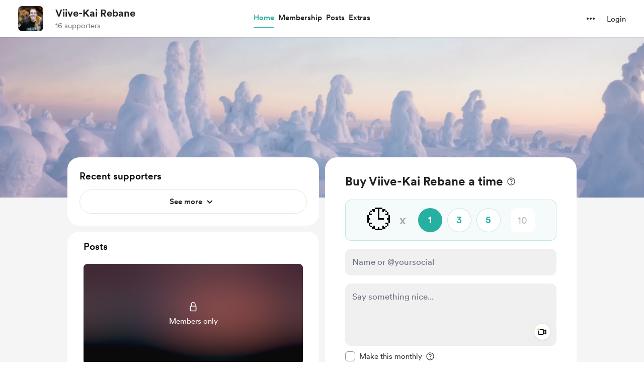

--- FILE ---
content_type: text/html; charset=UTF-8
request_url: https://buymeacoffee.com/viivekairebane
body_size: 63441
content:
<!DOCTYPE html>
<html lang="en-US">
    <head>
        <meta name="viewport" content="width=device-width, initial-scale=1">
        <meta charset="utf-8">
        <meta http-equiv="X-UA-Compatible" content="IE=edge"><script type="text/javascript">(window.NREUM||(NREUM={})).init={privacy:{cookies_enabled:true},ajax:{deny_list:["bam.nr-data.net"]},feature_flags:["soft_nav"],distributed_tracing:{enabled:true}};(window.NREUM||(NREUM={})).loader_config={agentID:"1134651958",accountID:"3681243",trustKey:"3681243",xpid:"VwAPUFRXCxABVVNRBgkFVF0E",licenseKey:"NRJS-cd5c5f2b0f5951bdffa",applicationID:"1123182295",browserID:"1134651958"};;/*! For license information please see nr-loader-spa-1.308.0.min.js.LICENSE.txt */
(()=>{var e,t,r={384:(e,t,r)=>{"use strict";r.d(t,{NT:()=>a,US:()=>u,Zm:()=>o,bQ:()=>d,dV:()=>c,pV:()=>l});var n=r(6154),i=r(1863),s=r(1910);const a={beacon:"bam.nr-data.net",errorBeacon:"bam.nr-data.net"};function o(){return n.gm.NREUM||(n.gm.NREUM={}),void 0===n.gm.newrelic&&(n.gm.newrelic=n.gm.NREUM),n.gm.NREUM}function c(){let e=o();return e.o||(e.o={ST:n.gm.setTimeout,SI:n.gm.setImmediate||n.gm.setInterval,CT:n.gm.clearTimeout,XHR:n.gm.XMLHttpRequest,REQ:n.gm.Request,EV:n.gm.Event,PR:n.gm.Promise,MO:n.gm.MutationObserver,FETCH:n.gm.fetch,WS:n.gm.WebSocket},(0,s.i)(...Object.values(e.o))),e}function d(e,t){let r=o();r.initializedAgents??={},t.initializedAt={ms:(0,i.t)(),date:new Date},r.initializedAgents[e]=t}function u(e,t){o()[e]=t}function l(){return function(){let e=o();const t=e.info||{};e.info={beacon:a.beacon,errorBeacon:a.errorBeacon,...t}}(),function(){let e=o();const t=e.init||{};e.init={...t}}(),c(),function(){let e=o();const t=e.loader_config||{};e.loader_config={...t}}(),o()}},782:(e,t,r)=>{"use strict";r.d(t,{T:()=>n});const n=r(860).K7.pageViewTiming},860:(e,t,r)=>{"use strict";r.d(t,{$J:()=>u,K7:()=>c,P3:()=>d,XX:()=>i,Yy:()=>o,df:()=>s,qY:()=>n,v4:()=>a});const n="events",i="jserrors",s="browser/blobs",a="rum",o="browser/logs",c={ajax:"ajax",genericEvents:"generic_events",jserrors:i,logging:"logging",metrics:"metrics",pageAction:"page_action",pageViewEvent:"page_view_event",pageViewTiming:"page_view_timing",sessionReplay:"session_replay",sessionTrace:"session_trace",softNav:"soft_navigations",spa:"spa"},d={[c.pageViewEvent]:1,[c.pageViewTiming]:2,[c.metrics]:3,[c.jserrors]:4,[c.spa]:5,[c.ajax]:6,[c.sessionTrace]:7,[c.softNav]:8,[c.sessionReplay]:9,[c.logging]:10,[c.genericEvents]:11},u={[c.pageViewEvent]:a,[c.pageViewTiming]:n,[c.ajax]:n,[c.spa]:n,[c.softNav]:n,[c.metrics]:i,[c.jserrors]:i,[c.sessionTrace]:s,[c.sessionReplay]:s,[c.logging]:o,[c.genericEvents]:"ins"}},944:(e,t,r)=>{"use strict";r.d(t,{R:()=>i});var n=r(3241);function i(e,t){"function"==typeof console.debug&&(console.debug("New Relic Warning: https://github.com/newrelic/newrelic-browser-agent/blob/main/docs/warning-codes.md#".concat(e),t),(0,n.W)({agentIdentifier:null,drained:null,type:"data",name:"warn",feature:"warn",data:{code:e,secondary:t}}))}},993:(e,t,r)=>{"use strict";r.d(t,{A$:()=>s,ET:()=>a,TZ:()=>o,p_:()=>i});var n=r(860);const i={ERROR:"ERROR",WARN:"WARN",INFO:"INFO",DEBUG:"DEBUG",TRACE:"TRACE"},s={OFF:0,ERROR:1,WARN:2,INFO:3,DEBUG:4,TRACE:5},a="log",o=n.K7.logging},1541:(e,t,r)=>{"use strict";r.d(t,{U:()=>i,f:()=>n});const n={MFE:"MFE",BA:"BA"};function i(e,t){if(2!==t?.harvestEndpointVersion)return{};const r=t.agentRef.runtime.appMetadata.agents[0].entityGuid;return e?{"source.id":e.id,"source.name":e.name,"source.type":e.type,"parent.id":e.parent?.id||r,"parent.type":e.parent?.type||n.BA}:{"entity.guid":r,appId:t.agentRef.info.applicationID}}},1687:(e,t,r)=>{"use strict";r.d(t,{Ak:()=>d,Ze:()=>h,x3:()=>u});var n=r(3241),i=r(7836),s=r(3606),a=r(860),o=r(2646);const c={};function d(e,t){const r={staged:!1,priority:a.P3[t]||0};l(e),c[e].get(t)||c[e].set(t,r)}function u(e,t){e&&c[e]&&(c[e].get(t)&&c[e].delete(t),p(e,t,!1),c[e].size&&f(e))}function l(e){if(!e)throw new Error("agentIdentifier required");c[e]||(c[e]=new Map)}function h(e="",t="feature",r=!1){if(l(e),!e||!c[e].get(t)||r)return p(e,t);c[e].get(t).staged=!0,f(e)}function f(e){const t=Array.from(c[e]);t.every(([e,t])=>t.staged)&&(t.sort((e,t)=>e[1].priority-t[1].priority),t.forEach(([t])=>{c[e].delete(t),p(e,t)}))}function p(e,t,r=!0){const a=e?i.ee.get(e):i.ee,c=s.i.handlers;if(!a.aborted&&a.backlog&&c){if((0,n.W)({agentIdentifier:e,type:"lifecycle",name:"drain",feature:t}),r){const e=a.backlog[t],r=c[t];if(r){for(let t=0;e&&t<e.length;++t)g(e[t],r);Object.entries(r).forEach(([e,t])=>{Object.values(t||{}).forEach(t=>{t[0]?.on&&t[0]?.context()instanceof o.y&&t[0].on(e,t[1])})})}}a.isolatedBacklog||delete c[t],a.backlog[t]=null,a.emit("drain-"+t,[])}}function g(e,t){var r=e[1];Object.values(t[r]||{}).forEach(t=>{var r=e[0];if(t[0]===r){var n=t[1],i=e[3],s=e[2];n.apply(i,s)}})}},1738:(e,t,r)=>{"use strict";r.d(t,{U:()=>f,Y:()=>h});var n=r(3241),i=r(9908),s=r(1863),a=r(944),o=r(5701),c=r(3969),d=r(8362),u=r(860),l=r(4261);function h(e,t,r,s){const h=s||r;!h||h[e]&&h[e]!==d.d.prototype[e]||(h[e]=function(){(0,i.p)(c.xV,["API/"+e+"/called"],void 0,u.K7.metrics,r.ee),(0,n.W)({agentIdentifier:r.agentIdentifier,drained:!!o.B?.[r.agentIdentifier],type:"data",name:"api",feature:l.Pl+e,data:{}});try{return t.apply(this,arguments)}catch(e){(0,a.R)(23,e)}})}function f(e,t,r,n,a){const o=e.info;null===r?delete o.jsAttributes[t]:o.jsAttributes[t]=r,(a||null===r)&&(0,i.p)(l.Pl+n,[(0,s.t)(),t,r],void 0,"session",e.ee)}},1741:(e,t,r)=>{"use strict";r.d(t,{W:()=>s});var n=r(944),i=r(4261);class s{#e(e,...t){if(this[e]!==s.prototype[e])return this[e](...t);(0,n.R)(35,e)}addPageAction(e,t){return this.#e(i.hG,e,t)}register(e){return this.#e(i.eY,e)}recordCustomEvent(e,t){return this.#e(i.fF,e,t)}setPageViewName(e,t){return this.#e(i.Fw,e,t)}setCustomAttribute(e,t,r){return this.#e(i.cD,e,t,r)}noticeError(e,t){return this.#e(i.o5,e,t)}setUserId(e,t=!1){return this.#e(i.Dl,e,t)}setApplicationVersion(e){return this.#e(i.nb,e)}setErrorHandler(e){return this.#e(i.bt,e)}addRelease(e,t){return this.#e(i.k6,e,t)}log(e,t){return this.#e(i.$9,e,t)}start(){return this.#e(i.d3)}finished(e){return this.#e(i.BL,e)}recordReplay(){return this.#e(i.CH)}pauseReplay(){return this.#e(i.Tb)}addToTrace(e){return this.#e(i.U2,e)}setCurrentRouteName(e){return this.#e(i.PA,e)}interaction(e){return this.#e(i.dT,e)}wrapLogger(e,t,r){return this.#e(i.Wb,e,t,r)}measure(e,t){return this.#e(i.V1,e,t)}consent(e){return this.#e(i.Pv,e)}}},1863:(e,t,r)=>{"use strict";function n(){return Math.floor(performance.now())}r.d(t,{t:()=>n})},1910:(e,t,r)=>{"use strict";r.d(t,{i:()=>s});var n=r(944);const i=new Map;function s(...e){return e.every(e=>{if(i.has(e))return i.get(e);const t="function"==typeof e?e.toString():"",r=t.includes("[native code]"),s=t.includes("nrWrapper");return r||s||(0,n.R)(64,e?.name||t),i.set(e,r),r})}},2555:(e,t,r)=>{"use strict";r.d(t,{D:()=>o,f:()=>a});var n=r(384),i=r(8122);const s={beacon:n.NT.beacon,errorBeacon:n.NT.errorBeacon,licenseKey:void 0,applicationID:void 0,sa:void 0,queueTime:void 0,applicationTime:void 0,ttGuid:void 0,user:void 0,account:void 0,product:void 0,extra:void 0,jsAttributes:{},userAttributes:void 0,atts:void 0,transactionName:void 0,tNamePlain:void 0};function a(e){try{return!!e.licenseKey&&!!e.errorBeacon&&!!e.applicationID}catch(e){return!1}}const o=e=>(0,i.a)(e,s)},2614:(e,t,r)=>{"use strict";r.d(t,{BB:()=>a,H3:()=>n,g:()=>d,iL:()=>c,tS:()=>o,uh:()=>i,wk:()=>s});const n="NRBA",i="SESSION",s=144e5,a=18e5,o={STARTED:"session-started",PAUSE:"session-pause",RESET:"session-reset",RESUME:"session-resume",UPDATE:"session-update"},c={SAME_TAB:"same-tab",CROSS_TAB:"cross-tab"},d={OFF:0,FULL:1,ERROR:2}},2646:(e,t,r)=>{"use strict";r.d(t,{y:()=>n});class n{constructor(e){this.contextId=e}}},2843:(e,t,r)=>{"use strict";r.d(t,{G:()=>s,u:()=>i});var n=r(3878);function i(e,t=!1,r,i){(0,n.DD)("visibilitychange",function(){if(t)return void("hidden"===document.visibilityState&&e());e(document.visibilityState)},r,i)}function s(e,t,r){(0,n.sp)("pagehide",e,t,r)}},3241:(e,t,r)=>{"use strict";r.d(t,{W:()=>s});var n=r(6154);const i="newrelic";function s(e={}){try{n.gm.dispatchEvent(new CustomEvent(i,{detail:e}))}catch(e){}}},3304:(e,t,r)=>{"use strict";r.d(t,{A:()=>s});var n=r(7836);const i=()=>{const e=new WeakSet;return(t,r)=>{if("object"==typeof r&&null!==r){if(e.has(r))return;e.add(r)}return r}};function s(e){try{return JSON.stringify(e,i())??""}catch(e){try{n.ee.emit("internal-error",[e])}catch(e){}return""}}},3333:(e,t,r)=>{"use strict";r.d(t,{$v:()=>u,TZ:()=>n,Xh:()=>c,Zp:()=>i,kd:()=>d,mq:()=>o,nf:()=>a,qN:()=>s});const n=r(860).K7.genericEvents,i=["auxclick","click","copy","keydown","paste","scrollend"],s=["focus","blur"],a=4,o=1e3,c=2e3,d=["PageAction","UserAction","BrowserPerformance"],u={RESOURCES:"experimental.resources",REGISTER:"register"}},3434:(e,t,r)=>{"use strict";r.d(t,{Jt:()=>s,YM:()=>d});var n=r(7836),i=r(5607);const s="nr@original:".concat(i.W),a=50;var o=Object.prototype.hasOwnProperty,c=!1;function d(e,t){return e||(e=n.ee),r.inPlace=function(e,t,n,i,s){n||(n="");const a="-"===n.charAt(0);for(let o=0;o<t.length;o++){const c=t[o],d=e[c];l(d)||(e[c]=r(d,a?c+n:n,i,c,s))}},r.flag=s,r;function r(t,r,n,c,d){return l(t)?t:(r||(r=""),nrWrapper[s]=t,function(e,t,r){if(Object.defineProperty&&Object.keys)try{return Object.keys(e).forEach(function(r){Object.defineProperty(t,r,{get:function(){return e[r]},set:function(t){return e[r]=t,t}})}),t}catch(e){u([e],r)}for(var n in e)o.call(e,n)&&(t[n]=e[n])}(t,nrWrapper,e),nrWrapper);function nrWrapper(){var s,o,l,h;let f;try{o=this,s=[...arguments],l="function"==typeof n?n(s,o):n||{}}catch(t){u([t,"",[s,o,c],l],e)}i(r+"start",[s,o,c],l,d);const p=performance.now();let g;try{return h=t.apply(o,s),g=performance.now(),h}catch(e){throw g=performance.now(),i(r+"err",[s,o,e],l,d),f=e,f}finally{const e=g-p,t={start:p,end:g,duration:e,isLongTask:e>=a,methodName:c,thrownError:f};t.isLongTask&&i("long-task",[t,o],l,d),i(r+"end",[s,o,h],l,d)}}}function i(r,n,i,s){if(!c||t){var a=c;c=!0;try{e.emit(r,n,i,t,s)}catch(t){u([t,r,n,i],e)}c=a}}}function u(e,t){t||(t=n.ee);try{t.emit("internal-error",e)}catch(e){}}function l(e){return!(e&&"function"==typeof e&&e.apply&&!e[s])}},3606:(e,t,r)=>{"use strict";r.d(t,{i:()=>s});var n=r(9908);s.on=a;var i=s.handlers={};function s(e,t,r,s){a(s||n.d,i,e,t,r)}function a(e,t,r,i,s){s||(s="feature"),e||(e=n.d);var a=t[s]=t[s]||{};(a[r]=a[r]||[]).push([e,i])}},3738:(e,t,r)=>{"use strict";r.d(t,{He:()=>i,Kp:()=>o,Lc:()=>d,Rz:()=>u,TZ:()=>n,bD:()=>s,d3:()=>a,jx:()=>l,sl:()=>h,uP:()=>c});const n=r(860).K7.sessionTrace,i="bstResource",s="resource",a="-start",o="-end",c="fn"+a,d="fn"+o,u="pushState",l=1e3,h=3e4},3785:(e,t,r)=>{"use strict";r.d(t,{R:()=>c,b:()=>d});var n=r(9908),i=r(1863),s=r(860),a=r(3969),o=r(993);function c(e,t,r={},c=o.p_.INFO,d=!0,u,l=(0,i.t)()){(0,n.p)(a.xV,["API/logging/".concat(c.toLowerCase(),"/called")],void 0,s.K7.metrics,e),(0,n.p)(o.ET,[l,t,r,c,d,u],void 0,s.K7.logging,e)}function d(e){return"string"==typeof e&&Object.values(o.p_).some(t=>t===e.toUpperCase().trim())}},3878:(e,t,r)=>{"use strict";function n(e,t){return{capture:e,passive:!1,signal:t}}function i(e,t,r=!1,i){window.addEventListener(e,t,n(r,i))}function s(e,t,r=!1,i){document.addEventListener(e,t,n(r,i))}r.d(t,{DD:()=>s,jT:()=>n,sp:()=>i})},3962:(e,t,r)=>{"use strict";r.d(t,{AM:()=>a,O2:()=>l,OV:()=>s,Qu:()=>h,TZ:()=>c,ih:()=>f,pP:()=>o,t1:()=>u,tC:()=>i,wD:()=>d});var n=r(860);const i=["click","keydown","submit"],s="popstate",a="api",o="initialPageLoad",c=n.K7.softNav,d=5e3,u=500,l={INITIAL_PAGE_LOAD:"",ROUTE_CHANGE:1,UNSPECIFIED:2},h={INTERACTION:1,AJAX:2,CUSTOM_END:3,CUSTOM_TRACER:4},f={IP:"in progress",PF:"pending finish",FIN:"finished",CAN:"cancelled"}},3969:(e,t,r)=>{"use strict";r.d(t,{TZ:()=>n,XG:()=>o,rs:()=>i,xV:()=>a,z_:()=>s});const n=r(860).K7.metrics,i="sm",s="cm",a="storeSupportabilityMetrics",o="storeEventMetrics"},4234:(e,t,r)=>{"use strict";r.d(t,{W:()=>s});var n=r(7836),i=r(1687);class s{constructor(e,t){this.agentIdentifier=e,this.ee=n.ee.get(e),this.featureName=t,this.blocked=!1}deregisterDrain(){(0,i.x3)(this.agentIdentifier,this.featureName)}}},4261:(e,t,r)=>{"use strict";r.d(t,{$9:()=>u,BL:()=>c,CH:()=>p,Dl:()=>R,Fw:()=>w,PA:()=>v,Pl:()=>n,Pv:()=>A,Tb:()=>h,U2:()=>a,V1:()=>E,Wb:()=>T,bt:()=>y,cD:()=>b,d3:()=>x,dT:()=>d,eY:()=>g,fF:()=>f,hG:()=>s,hw:()=>i,k6:()=>o,nb:()=>m,o5:()=>l});const n="api-",i=n+"ixn-",s="addPageAction",a="addToTrace",o="addRelease",c="finished",d="interaction",u="log",l="noticeError",h="pauseReplay",f="recordCustomEvent",p="recordReplay",g="register",m="setApplicationVersion",v="setCurrentRouteName",b="setCustomAttribute",y="setErrorHandler",w="setPageViewName",R="setUserId",x="start",T="wrapLogger",E="measure",A="consent"},5205:(e,t,r)=>{"use strict";r.d(t,{j:()=>S});var n=r(384),i=r(1741);var s=r(2555),a=r(3333);const o=e=>{if(!e||"string"!=typeof e)return!1;try{document.createDocumentFragment().querySelector(e)}catch{return!1}return!0};var c=r(2614),d=r(944),u=r(8122);const l="[data-nr-mask]",h=e=>(0,u.a)(e,(()=>{const e={feature_flags:[],experimental:{allow_registered_children:!1,resources:!1},mask_selector:"*",block_selector:"[data-nr-block]",mask_input_options:{color:!1,date:!1,"datetime-local":!1,email:!1,month:!1,number:!1,range:!1,search:!1,tel:!1,text:!1,time:!1,url:!1,week:!1,textarea:!1,select:!1,password:!0}};return{ajax:{deny_list:void 0,block_internal:!0,enabled:!0,autoStart:!0},api:{get allow_registered_children(){return e.feature_flags.includes(a.$v.REGISTER)||e.experimental.allow_registered_children},set allow_registered_children(t){e.experimental.allow_registered_children=t},duplicate_registered_data:!1},browser_consent_mode:{enabled:!1},distributed_tracing:{enabled:void 0,exclude_newrelic_header:void 0,cors_use_newrelic_header:void 0,cors_use_tracecontext_headers:void 0,allowed_origins:void 0},get feature_flags(){return e.feature_flags},set feature_flags(t){e.feature_flags=t},generic_events:{enabled:!0,autoStart:!0},harvest:{interval:30},jserrors:{enabled:!0,autoStart:!0},logging:{enabled:!0,autoStart:!0},metrics:{enabled:!0,autoStart:!0},obfuscate:void 0,page_action:{enabled:!0},page_view_event:{enabled:!0,autoStart:!0},page_view_timing:{enabled:!0,autoStart:!0},performance:{capture_marks:!1,capture_measures:!1,capture_detail:!0,resources:{get enabled(){return e.feature_flags.includes(a.$v.RESOURCES)||e.experimental.resources},set enabled(t){e.experimental.resources=t},asset_types:[],first_party_domains:[],ignore_newrelic:!0}},privacy:{cookies_enabled:!0},proxy:{assets:void 0,beacon:void 0},session:{expiresMs:c.wk,inactiveMs:c.BB},session_replay:{autoStart:!0,enabled:!1,preload:!1,sampling_rate:10,error_sampling_rate:100,collect_fonts:!1,inline_images:!1,fix_stylesheets:!0,mask_all_inputs:!0,get mask_text_selector(){return e.mask_selector},set mask_text_selector(t){o(t)?e.mask_selector="".concat(t,",").concat(l):""===t||null===t?e.mask_selector=l:(0,d.R)(5,t)},get block_class(){return"nr-block"},get ignore_class(){return"nr-ignore"},get mask_text_class(){return"nr-mask"},get block_selector(){return e.block_selector},set block_selector(t){o(t)?e.block_selector+=",".concat(t):""!==t&&(0,d.R)(6,t)},get mask_input_options(){return e.mask_input_options},set mask_input_options(t){t&&"object"==typeof t?e.mask_input_options={...t,password:!0}:(0,d.R)(7,t)}},session_trace:{enabled:!0,autoStart:!0},soft_navigations:{enabled:!0,autoStart:!0},spa:{enabled:!0,autoStart:!0},ssl:void 0,user_actions:{enabled:!0,elementAttributes:["id","className","tagName","type"]}}})());var f=r(6154),p=r(9324);let g=0;const m={buildEnv:p.F3,distMethod:p.Xs,version:p.xv,originTime:f.WN},v={consented:!1},b={appMetadata:{},get consented(){return this.session?.state?.consent||v.consented},set consented(e){v.consented=e},customTransaction:void 0,denyList:void 0,disabled:!1,harvester:void 0,isolatedBacklog:!1,isRecording:!1,loaderType:void 0,maxBytes:3e4,obfuscator:void 0,onerror:void 0,ptid:void 0,releaseIds:{},session:void 0,timeKeeper:void 0,registeredEntities:[],jsAttributesMetadata:{bytes:0},get harvestCount(){return++g}},y=e=>{const t=(0,u.a)(e,b),r=Object.keys(m).reduce((e,t)=>(e[t]={value:m[t],writable:!1,configurable:!0,enumerable:!0},e),{});return Object.defineProperties(t,r)};var w=r(5701);const R=e=>{const t=e.startsWith("http");e+="/",r.p=t?e:"https://"+e};var x=r(7836),T=r(3241);const E={accountID:void 0,trustKey:void 0,agentID:void 0,licenseKey:void 0,applicationID:void 0,xpid:void 0},A=e=>(0,u.a)(e,E),_=new Set;function S(e,t={},r,a){let{init:o,info:c,loader_config:d,runtime:u={},exposed:l=!0}=t;if(!c){const e=(0,n.pV)();o=e.init,c=e.info,d=e.loader_config}e.init=h(o||{}),e.loader_config=A(d||{}),c.jsAttributes??={},f.bv&&(c.jsAttributes.isWorker=!0),e.info=(0,s.D)(c);const p=e.init,g=[c.beacon,c.errorBeacon];_.has(e.agentIdentifier)||(p.proxy.assets&&(R(p.proxy.assets),g.push(p.proxy.assets)),p.proxy.beacon&&g.push(p.proxy.beacon),e.beacons=[...g],function(e){const t=(0,n.pV)();Object.getOwnPropertyNames(i.W.prototype).forEach(r=>{const n=i.W.prototype[r];if("function"!=typeof n||"constructor"===n)return;let s=t[r];e[r]&&!1!==e.exposed&&"micro-agent"!==e.runtime?.loaderType&&(t[r]=(...t)=>{const n=e[r](...t);return s?s(...t):n})})}(e),(0,n.US)("activatedFeatures",w.B)),u.denyList=[...p.ajax.deny_list||[],...p.ajax.block_internal?g:[]],u.ptid=e.agentIdentifier,u.loaderType=r,e.runtime=y(u),_.has(e.agentIdentifier)||(e.ee=x.ee.get(e.agentIdentifier),e.exposed=l,(0,T.W)({agentIdentifier:e.agentIdentifier,drained:!!w.B?.[e.agentIdentifier],type:"lifecycle",name:"initialize",feature:void 0,data:e.config})),_.add(e.agentIdentifier)}},5270:(e,t,r)=>{"use strict";r.d(t,{Aw:()=>a,SR:()=>s,rF:()=>o});var n=r(384),i=r(7767);function s(e){return!!(0,n.dV)().o.MO&&(0,i.V)(e)&&!0===e?.session_trace.enabled}function a(e){return!0===e?.session_replay.preload&&s(e)}function o(e,t){try{if("string"==typeof t?.type){if("password"===t.type.toLowerCase())return"*".repeat(e?.length||0);if(void 0!==t?.dataset?.nrUnmask||t?.classList?.contains("nr-unmask"))return e}}catch(e){}return"string"==typeof e?e.replace(/[\S]/g,"*"):"*".repeat(e?.length||0)}},5289:(e,t,r)=>{"use strict";r.d(t,{GG:()=>a,Qr:()=>c,sB:()=>o});var n=r(3878),i=r(6389);function s(){return"undefined"==typeof document||"complete"===document.readyState}function a(e,t){if(s())return e();const r=(0,i.J)(e),a=setInterval(()=>{s()&&(clearInterval(a),r())},500);(0,n.sp)("load",r,t)}function o(e){if(s())return e();(0,n.DD)("DOMContentLoaded",e)}function c(e){if(s())return e();(0,n.sp)("popstate",e)}},5607:(e,t,r)=>{"use strict";r.d(t,{W:()=>n});const n=(0,r(9566).bz)()},5701:(e,t,r)=>{"use strict";r.d(t,{B:()=>s,t:()=>a});var n=r(3241);const i=new Set,s={};function a(e,t){const r=t.agentIdentifier;s[r]??={},e&&"object"==typeof e&&(i.has(r)||(t.ee.emit("rumresp",[e]),s[r]=e,i.add(r),(0,n.W)({agentIdentifier:r,loaded:!0,drained:!0,type:"lifecycle",name:"load",feature:void 0,data:e})))}},6154:(e,t,r)=>{"use strict";r.d(t,{OF:()=>d,RI:()=>i,WN:()=>h,bv:()=>s,eN:()=>f,gm:()=>a,lR:()=>l,m:()=>c,mw:()=>o,sb:()=>u});var n=r(1863);const i="undefined"!=typeof window&&!!window.document,s="undefined"!=typeof WorkerGlobalScope&&("undefined"!=typeof self&&self instanceof WorkerGlobalScope&&self.navigator instanceof WorkerNavigator||"undefined"!=typeof globalThis&&globalThis instanceof WorkerGlobalScope&&globalThis.navigator instanceof WorkerNavigator),a=i?window:"undefined"!=typeof WorkerGlobalScope&&("undefined"!=typeof self&&self instanceof WorkerGlobalScope&&self||"undefined"!=typeof globalThis&&globalThis instanceof WorkerGlobalScope&&globalThis),o=Boolean("hidden"===a?.document?.visibilityState),c=""+a?.location,d=/iPad|iPhone|iPod/.test(a.navigator?.userAgent),u=d&&"undefined"==typeof SharedWorker,l=(()=>{const e=a.navigator?.userAgent?.match(/Firefox[/\s](\d+\.\d+)/);return Array.isArray(e)&&e.length>=2?+e[1]:0})(),h=Date.now()-(0,n.t)(),f=()=>"undefined"!=typeof PerformanceNavigationTiming&&a?.performance?.getEntriesByType("navigation")?.[0]?.responseStart},6344:(e,t,r)=>{"use strict";r.d(t,{BB:()=>u,Qb:()=>l,TZ:()=>i,Ug:()=>a,Vh:()=>s,_s:()=>o,bc:()=>d,yP:()=>c});var n=r(2614);const i=r(860).K7.sessionReplay,s="errorDuringReplay",a=.12,o={DomContentLoaded:0,Load:1,FullSnapshot:2,IncrementalSnapshot:3,Meta:4,Custom:5},c={[n.g.ERROR]:15e3,[n.g.FULL]:3e5,[n.g.OFF]:0},d={RESET:{message:"Session was reset",sm:"Reset"},IMPORT:{message:"Recorder failed to import",sm:"Import"},TOO_MANY:{message:"429: Too Many Requests",sm:"Too-Many"},TOO_BIG:{message:"Payload was too large",sm:"Too-Big"},CROSS_TAB:{message:"Session Entity was set to OFF on another tab",sm:"Cross-Tab"},ENTITLEMENTS:{message:"Session Replay is not allowed and will not be started",sm:"Entitlement"}},u=5e3,l={API:"api",RESUME:"resume",SWITCH_TO_FULL:"switchToFull",INITIALIZE:"initialize",PRELOAD:"preload"}},6389:(e,t,r)=>{"use strict";function n(e,t=500,r={}){const n=r?.leading||!1;let i;return(...r)=>{n&&void 0===i&&(e.apply(this,r),i=setTimeout(()=>{i=clearTimeout(i)},t)),n||(clearTimeout(i),i=setTimeout(()=>{e.apply(this,r)},t))}}function i(e){let t=!1;return(...r)=>{t||(t=!0,e.apply(this,r))}}r.d(t,{J:()=>i,s:()=>n})},6630:(e,t,r)=>{"use strict";r.d(t,{T:()=>n});const n=r(860).K7.pageViewEvent},6774:(e,t,r)=>{"use strict";r.d(t,{T:()=>n});const n=r(860).K7.jserrors},7295:(e,t,r)=>{"use strict";r.d(t,{Xv:()=>a,gX:()=>i,iW:()=>s});var n=[];function i(e){if(!e||s(e))return!1;if(0===n.length)return!0;if("*"===n[0].hostname)return!1;for(var t=0;t<n.length;t++){var r=n[t];if(r.hostname.test(e.hostname)&&r.pathname.test(e.pathname))return!1}return!0}function s(e){return void 0===e.hostname}function a(e){if(n=[],e&&e.length)for(var t=0;t<e.length;t++){let r=e[t];if(!r)continue;if("*"===r)return void(n=[{hostname:"*"}]);0===r.indexOf("http://")?r=r.substring(7):0===r.indexOf("https://")&&(r=r.substring(8));const i=r.indexOf("/");let s,a;i>0?(s=r.substring(0,i),a=r.substring(i)):(s=r,a="*");let[c]=s.split(":");n.push({hostname:o(c),pathname:o(a,!0)})}}function o(e,t=!1){const r=e.replace(/[.+?^${}()|[\]\\]/g,e=>"\\"+e).replace(/\*/g,".*?");return new RegExp((t?"^":"")+r+"$")}},7485:(e,t,r)=>{"use strict";r.d(t,{D:()=>i});var n=r(6154);function i(e){if(0===(e||"").indexOf("data:"))return{protocol:"data"};try{const t=new URL(e,location.href),r={port:t.port,hostname:t.hostname,pathname:t.pathname,search:t.search,protocol:t.protocol.slice(0,t.protocol.indexOf(":")),sameOrigin:t.protocol===n.gm?.location?.protocol&&t.host===n.gm?.location?.host};return r.port&&""!==r.port||("http:"===t.protocol&&(r.port="80"),"https:"===t.protocol&&(r.port="443")),r.pathname&&""!==r.pathname?r.pathname.startsWith("/")||(r.pathname="/".concat(r.pathname)):r.pathname="/",r}catch(e){return{}}}},7699:(e,t,r)=>{"use strict";r.d(t,{It:()=>s,KC:()=>o,No:()=>i,qh:()=>a});var n=r(860);const i=16e3,s=1e6,a="SESSION_ERROR",o={[n.K7.logging]:!0,[n.K7.genericEvents]:!1,[n.K7.jserrors]:!1,[n.K7.ajax]:!1}},7767:(e,t,r)=>{"use strict";r.d(t,{V:()=>i});var n=r(6154);const i=e=>n.RI&&!0===e?.privacy.cookies_enabled},7836:(e,t,r)=>{"use strict";r.d(t,{P:()=>o,ee:()=>c});var n=r(384),i=r(8990),s=r(2646),a=r(5607);const o="nr@context:".concat(a.W),c=function e(t,r){var n={},a={},u={},l=!1;try{l=16===r.length&&d.initializedAgents?.[r]?.runtime.isolatedBacklog}catch(e){}var h={on:p,addEventListener:p,removeEventListener:function(e,t){var r=n[e];if(!r)return;for(var i=0;i<r.length;i++)r[i]===t&&r.splice(i,1)},emit:function(e,r,n,i,s){!1!==s&&(s=!0);if(c.aborted&&!i)return;t&&s&&t.emit(e,r,n);var o=f(n);g(e).forEach(e=>{e.apply(o,r)});var d=v()[a[e]];d&&d.push([h,e,r,o]);return o},get:m,listeners:g,context:f,buffer:function(e,t){const r=v();if(t=t||"feature",h.aborted)return;Object.entries(e||{}).forEach(([e,n])=>{a[n]=t,t in r||(r[t]=[])})},abort:function(){h._aborted=!0,Object.keys(h.backlog).forEach(e=>{delete h.backlog[e]})},isBuffering:function(e){return!!v()[a[e]]},debugId:r,backlog:l?{}:t&&"object"==typeof t.backlog?t.backlog:{},isolatedBacklog:l};return Object.defineProperty(h,"aborted",{get:()=>{let e=h._aborted||!1;return e||(t&&(e=t.aborted),e)}}),h;function f(e){return e&&e instanceof s.y?e:e?(0,i.I)(e,o,()=>new s.y(o)):new s.y(o)}function p(e,t){n[e]=g(e).concat(t)}function g(e){return n[e]||[]}function m(t){return u[t]=u[t]||e(h,t)}function v(){return h.backlog}}(void 0,"globalEE"),d=(0,n.Zm)();d.ee||(d.ee=c)},8122:(e,t,r)=>{"use strict";r.d(t,{a:()=>i});var n=r(944);function i(e,t){try{if(!e||"object"!=typeof e)return(0,n.R)(3);if(!t||"object"!=typeof t)return(0,n.R)(4);const r=Object.create(Object.getPrototypeOf(t),Object.getOwnPropertyDescriptors(t)),s=0===Object.keys(r).length?e:r;for(let a in s)if(void 0!==e[a])try{if(null===e[a]){r[a]=null;continue}Array.isArray(e[a])&&Array.isArray(t[a])?r[a]=Array.from(new Set([...e[a],...t[a]])):"object"==typeof e[a]&&"object"==typeof t[a]?r[a]=i(e[a],t[a]):r[a]=e[a]}catch(e){r[a]||(0,n.R)(1,e)}return r}catch(e){(0,n.R)(2,e)}}},8139:(e,t,r)=>{"use strict";r.d(t,{u:()=>h});var n=r(7836),i=r(3434),s=r(8990),a=r(6154);const o={},c=a.gm.XMLHttpRequest,d="addEventListener",u="removeEventListener",l="nr@wrapped:".concat(n.P);function h(e){var t=function(e){return(e||n.ee).get("events")}(e);if(o[t.debugId]++)return t;o[t.debugId]=1;var r=(0,i.YM)(t,!0);function h(e){r.inPlace(e,[d,u],"-",p)}function p(e,t){return e[1]}return"getPrototypeOf"in Object&&(a.RI&&f(document,h),c&&f(c.prototype,h),f(a.gm,h)),t.on(d+"-start",function(e,t){var n=e[1];if(null!==n&&("function"==typeof n||"object"==typeof n)&&"newrelic"!==e[0]){var i=(0,s.I)(n,l,function(){var e={object:function(){if("function"!=typeof n.handleEvent)return;return n.handleEvent.apply(n,arguments)},function:n}[typeof n];return e?r(e,"fn-",null,e.name||"anonymous"):n});this.wrapped=e[1]=i}}),t.on(u+"-start",function(e){e[1]=this.wrapped||e[1]}),t}function f(e,t,...r){let n=e;for(;"object"==typeof n&&!Object.prototype.hasOwnProperty.call(n,d);)n=Object.getPrototypeOf(n);n&&t(n,...r)}},8362:(e,t,r)=>{"use strict";r.d(t,{d:()=>s});var n=r(9566),i=r(1741);class s extends i.W{agentIdentifier=(0,n.LA)(16)}},8374:(e,t,r)=>{r.nc=(()=>{try{return document?.currentScript?.nonce}catch(e){}return""})()},8990:(e,t,r)=>{"use strict";r.d(t,{I:()=>i});var n=Object.prototype.hasOwnProperty;function i(e,t,r){if(n.call(e,t))return e[t];var i=r();if(Object.defineProperty&&Object.keys)try{return Object.defineProperty(e,t,{value:i,writable:!0,enumerable:!1}),i}catch(e){}return e[t]=i,i}},9119:(e,t,r)=>{"use strict";r.d(t,{L:()=>s});var n=/([^?#]*)[^#]*(#[^?]*|$).*/,i=/([^?#]*)().*/;function s(e,t){return e?e.replace(t?n:i,"$1$2"):e}},9300:(e,t,r)=>{"use strict";r.d(t,{T:()=>n});const n=r(860).K7.ajax},9324:(e,t,r)=>{"use strict";r.d(t,{AJ:()=>a,F3:()=>i,Xs:()=>s,Yq:()=>o,xv:()=>n});const n="1.308.0",i="PROD",s="CDN",a="@newrelic/rrweb",o="1.0.1"},9566:(e,t,r)=>{"use strict";r.d(t,{LA:()=>o,ZF:()=>c,bz:()=>a,el:()=>d});var n=r(6154);const i="xxxxxxxx-xxxx-4xxx-yxxx-xxxxxxxxxxxx";function s(e,t){return e?15&e[t]:16*Math.random()|0}function a(){const e=n.gm?.crypto||n.gm?.msCrypto;let t,r=0;return e&&e.getRandomValues&&(t=e.getRandomValues(new Uint8Array(30))),i.split("").map(e=>"x"===e?s(t,r++).toString(16):"y"===e?(3&s()|8).toString(16):e).join("")}function o(e){const t=n.gm?.crypto||n.gm?.msCrypto;let r,i=0;t&&t.getRandomValues&&(r=t.getRandomValues(new Uint8Array(e)));const a=[];for(var o=0;o<e;o++)a.push(s(r,i++).toString(16));return a.join("")}function c(){return o(16)}function d(){return o(32)}},9908:(e,t,r)=>{"use strict";r.d(t,{d:()=>n,p:()=>i});var n=r(7836).ee.get("handle");function i(e,t,r,i,s){s?(s.buffer([e],i),s.emit(e,t,r)):(n.buffer([e],i),n.emit(e,t,r))}}},n={};function i(e){var t=n[e];if(void 0!==t)return t.exports;var s=n[e]={exports:{}};return r[e](s,s.exports,i),s.exports}i.m=r,i.d=(e,t)=>{for(var r in t)i.o(t,r)&&!i.o(e,r)&&Object.defineProperty(e,r,{enumerable:!0,get:t[r]})},i.f={},i.e=e=>Promise.all(Object.keys(i.f).reduce((t,r)=>(i.f[r](e,t),t),[])),i.u=e=>({212:"nr-spa-compressor",249:"nr-spa-recorder",478:"nr-spa"}[e]+"-1.308.0.min.js"),i.o=(e,t)=>Object.prototype.hasOwnProperty.call(e,t),e={},t="NRBA-1.308.0.PROD:",i.l=(r,n,s,a)=>{if(e[r])e[r].push(n);else{var o,c;if(void 0!==s)for(var d=document.getElementsByTagName("script"),u=0;u<d.length;u++){var l=d[u];if(l.getAttribute("src")==r||l.getAttribute("data-webpack")==t+s){o=l;break}}if(!o){c=!0;var h={478:"sha512-RSfSVnmHk59T/uIPbdSE0LPeqcEdF4/+XhfJdBuccH5rYMOEZDhFdtnh6X6nJk7hGpzHd9Ujhsy7lZEz/ORYCQ==",249:"sha512-ehJXhmntm85NSqW4MkhfQqmeKFulra3klDyY0OPDUE+sQ3GokHlPh1pmAzuNy//3j4ac6lzIbmXLvGQBMYmrkg==",212:"sha512-B9h4CR46ndKRgMBcK+j67uSR2RCnJfGefU+A7FrgR/k42ovXy5x/MAVFiSvFxuVeEk/pNLgvYGMp1cBSK/G6Fg=="};(o=document.createElement("script")).charset="utf-8",i.nc&&o.setAttribute("nonce",i.nc),o.setAttribute("data-webpack",t+s),o.src=r,0!==o.src.indexOf(window.location.origin+"/")&&(o.crossOrigin="anonymous"),h[a]&&(o.integrity=h[a])}e[r]=[n];var f=(t,n)=>{o.onerror=o.onload=null,clearTimeout(p);var i=e[r];if(delete e[r],o.parentNode&&o.parentNode.removeChild(o),i&&i.forEach(e=>e(n)),t)return t(n)},p=setTimeout(f.bind(null,void 0,{type:"timeout",target:o}),12e4);o.onerror=f.bind(null,o.onerror),o.onload=f.bind(null,o.onload),c&&document.head.appendChild(o)}},i.r=e=>{"undefined"!=typeof Symbol&&Symbol.toStringTag&&Object.defineProperty(e,Symbol.toStringTag,{value:"Module"}),Object.defineProperty(e,"__esModule",{value:!0})},i.p="https://js-agent.newrelic.com/",(()=>{var e={38:0,788:0};i.f.j=(t,r)=>{var n=i.o(e,t)?e[t]:void 0;if(0!==n)if(n)r.push(n[2]);else{var s=new Promise((r,i)=>n=e[t]=[r,i]);r.push(n[2]=s);var a=i.p+i.u(t),o=new Error;i.l(a,r=>{if(i.o(e,t)&&(0!==(n=e[t])&&(e[t]=void 0),n)){var s=r&&("load"===r.type?"missing":r.type),a=r&&r.target&&r.target.src;o.message="Loading chunk "+t+" failed: ("+s+": "+a+")",o.name="ChunkLoadError",o.type=s,o.request=a,n[1](o)}},"chunk-"+t,t)}};var t=(t,r)=>{var n,s,[a,o,c]=r,d=0;if(a.some(t=>0!==e[t])){for(n in o)i.o(o,n)&&(i.m[n]=o[n]);if(c)c(i)}for(t&&t(r);d<a.length;d++)s=a[d],i.o(e,s)&&e[s]&&e[s][0](),e[s]=0},r=self["webpackChunk:NRBA-1.308.0.PROD"]=self["webpackChunk:NRBA-1.308.0.PROD"]||[];r.forEach(t.bind(null,0)),r.push=t.bind(null,r.push.bind(r))})(),(()=>{"use strict";i(8374);var e=i(8362),t=i(860);const r=Object.values(t.K7);var n=i(5205);var s=i(9908),a=i(1863),o=i(4261),c=i(1738);var d=i(1687),u=i(4234),l=i(5289),h=i(6154),f=i(944),p=i(5270),g=i(7767),m=i(6389),v=i(7699);class b extends u.W{constructor(e,t){super(e.agentIdentifier,t),this.agentRef=e,this.abortHandler=void 0,this.featAggregate=void 0,this.loadedSuccessfully=void 0,this.onAggregateImported=new Promise(e=>{this.loadedSuccessfully=e}),this.deferred=Promise.resolve(),!1===e.init[this.featureName].autoStart?this.deferred=new Promise((t,r)=>{this.ee.on("manual-start-all",(0,m.J)(()=>{(0,d.Ak)(e.agentIdentifier,this.featureName),t()}))}):(0,d.Ak)(e.agentIdentifier,t)}importAggregator(e,t,r={}){if(this.featAggregate)return;const n=async()=>{let n;await this.deferred;try{if((0,g.V)(e.init)){const{setupAgentSession:t}=await i.e(478).then(i.bind(i,8766));n=t(e)}}catch(e){(0,f.R)(20,e),this.ee.emit("internal-error",[e]),(0,s.p)(v.qh,[e],void 0,this.featureName,this.ee)}try{if(!this.#t(this.featureName,n,e.init))return(0,d.Ze)(this.agentIdentifier,this.featureName),void this.loadedSuccessfully(!1);const{Aggregate:i}=await t();this.featAggregate=new i(e,r),e.runtime.harvester.initializedAggregates.push(this.featAggregate),this.loadedSuccessfully(!0)}catch(e){(0,f.R)(34,e),this.abortHandler?.(),(0,d.Ze)(this.agentIdentifier,this.featureName,!0),this.loadedSuccessfully(!1),this.ee&&this.ee.abort()}};h.RI?(0,l.GG)(()=>n(),!0):n()}#t(e,r,n){if(this.blocked)return!1;switch(e){case t.K7.sessionReplay:return(0,p.SR)(n)&&!!r;case t.K7.sessionTrace:return!!r;default:return!0}}}var y=i(6630),w=i(2614),R=i(3241);class x extends b{static featureName=y.T;constructor(e){var t;super(e,y.T),this.setupInspectionEvents(e.agentIdentifier),t=e,(0,c.Y)(o.Fw,function(e,r){"string"==typeof e&&("/"!==e.charAt(0)&&(e="/"+e),t.runtime.customTransaction=(r||"http://custom.transaction")+e,(0,s.p)(o.Pl+o.Fw,[(0,a.t)()],void 0,void 0,t.ee))},t),this.importAggregator(e,()=>i.e(478).then(i.bind(i,2467)))}setupInspectionEvents(e){const t=(t,r)=>{t&&(0,R.W)({agentIdentifier:e,timeStamp:t.timeStamp,loaded:"complete"===t.target.readyState,type:"window",name:r,data:t.target.location+""})};(0,l.sB)(e=>{t(e,"DOMContentLoaded")}),(0,l.GG)(e=>{t(e,"load")}),(0,l.Qr)(e=>{t(e,"navigate")}),this.ee.on(w.tS.UPDATE,(t,r)=>{(0,R.W)({agentIdentifier:e,type:"lifecycle",name:"session",data:r})})}}var T=i(384);class E extends e.d{constructor(e){var t;(super(),h.gm)?(this.features={},(0,T.bQ)(this.agentIdentifier,this),this.desiredFeatures=new Set(e.features||[]),this.desiredFeatures.add(x),(0,n.j)(this,e,e.loaderType||"agent"),t=this,(0,c.Y)(o.cD,function(e,r,n=!1){if("string"==typeof e){if(["string","number","boolean"].includes(typeof r)||null===r)return(0,c.U)(t,e,r,o.cD,n);(0,f.R)(40,typeof r)}else(0,f.R)(39,typeof e)},t),function(e){(0,c.Y)(o.Dl,function(t,r=!1){if("string"!=typeof t&&null!==t)return void(0,f.R)(41,typeof t);const n=e.info.jsAttributes["enduser.id"];r&&null!=n&&n!==t?(0,s.p)(o.Pl+"setUserIdAndResetSession",[t],void 0,"session",e.ee):(0,c.U)(e,"enduser.id",t,o.Dl,!0)},e)}(this),function(e){(0,c.Y)(o.nb,function(t){if("string"==typeof t||null===t)return(0,c.U)(e,"application.version",t,o.nb,!1);(0,f.R)(42,typeof t)},e)}(this),function(e){(0,c.Y)(o.d3,function(){e.ee.emit("manual-start-all")},e)}(this),function(e){(0,c.Y)(o.Pv,function(t=!0){if("boolean"==typeof t){if((0,s.p)(o.Pl+o.Pv,[t],void 0,"session",e.ee),e.runtime.consented=t,t){const t=e.features.page_view_event;t.onAggregateImported.then(e=>{const r=t.featAggregate;e&&!r.sentRum&&r.sendRum()})}}else(0,f.R)(65,typeof t)},e)}(this),this.run()):(0,f.R)(21)}get config(){return{info:this.info,init:this.init,loader_config:this.loader_config,runtime:this.runtime}}get api(){return this}run(){try{const e=function(e){const t={};return r.forEach(r=>{t[r]=!!e[r]?.enabled}),t}(this.init),n=[...this.desiredFeatures];n.sort((e,r)=>t.P3[e.featureName]-t.P3[r.featureName]),n.forEach(r=>{if(!e[r.featureName]&&r.featureName!==t.K7.pageViewEvent)return;if(r.featureName===t.K7.spa)return void(0,f.R)(67);const n=function(e){switch(e){case t.K7.ajax:return[t.K7.jserrors];case t.K7.sessionTrace:return[t.K7.ajax,t.K7.pageViewEvent];case t.K7.sessionReplay:return[t.K7.sessionTrace];case t.K7.pageViewTiming:return[t.K7.pageViewEvent];default:return[]}}(r.featureName).filter(e=>!(e in this.features));n.length>0&&(0,f.R)(36,{targetFeature:r.featureName,missingDependencies:n}),this.features[r.featureName]=new r(this)})}catch(e){(0,f.R)(22,e);for(const e in this.features)this.features[e].abortHandler?.();const t=(0,T.Zm)();delete t.initializedAgents[this.agentIdentifier]?.features,delete this.sharedAggregator;return t.ee.get(this.agentIdentifier).abort(),!1}}}var A=i(2843),_=i(782);class S extends b{static featureName=_.T;constructor(e){super(e,_.T),h.RI&&((0,A.u)(()=>(0,s.p)("docHidden",[(0,a.t)()],void 0,_.T,this.ee),!0),(0,A.G)(()=>(0,s.p)("winPagehide",[(0,a.t)()],void 0,_.T,this.ee)),this.importAggregator(e,()=>i.e(478).then(i.bind(i,9917))))}}var O=i(3969);class I extends b{static featureName=O.TZ;constructor(e){super(e,O.TZ),h.RI&&document.addEventListener("securitypolicyviolation",e=>{(0,s.p)(O.xV,["Generic/CSPViolation/Detected"],void 0,this.featureName,this.ee)}),this.importAggregator(e,()=>i.e(478).then(i.bind(i,6555)))}}var N=i(6774),P=i(3878),k=i(3304);class D{constructor(e,t,r,n,i){this.name="UncaughtError",this.message="string"==typeof e?e:(0,k.A)(e),this.sourceURL=t,this.line=r,this.column=n,this.__newrelic=i}}function C(e){return M(e)?e:new D(void 0!==e?.message?e.message:e,e?.filename||e?.sourceURL,e?.lineno||e?.line,e?.colno||e?.col,e?.__newrelic,e?.cause)}function j(e){const t="Unhandled Promise Rejection: ";if(!e?.reason)return;if(M(e.reason)){try{e.reason.message.startsWith(t)||(e.reason.message=t+e.reason.message)}catch(e){}return C(e.reason)}const r=C(e.reason);return(r.message||"").startsWith(t)||(r.message=t+r.message),r}function L(e){if(e.error instanceof SyntaxError&&!/:\d+$/.test(e.error.stack?.trim())){const t=new D(e.message,e.filename,e.lineno,e.colno,e.error.__newrelic,e.cause);return t.name=SyntaxError.name,t}return M(e.error)?e.error:C(e)}function M(e){return e instanceof Error&&!!e.stack}function H(e,r,n,i,o=(0,a.t)()){"string"==typeof e&&(e=new Error(e)),(0,s.p)("err",[e,o,!1,r,n.runtime.isRecording,void 0,i],void 0,t.K7.jserrors,n.ee),(0,s.p)("uaErr",[],void 0,t.K7.genericEvents,n.ee)}var B=i(1541),K=i(993),W=i(3785);function U(e,{customAttributes:t={},level:r=K.p_.INFO}={},n,i,s=(0,a.t)()){(0,W.R)(n.ee,e,t,r,!1,i,s)}function F(e,r,n,i,c=(0,a.t)()){(0,s.p)(o.Pl+o.hG,[c,e,r,i],void 0,t.K7.genericEvents,n.ee)}function V(e,r,n,i,c=(0,a.t)()){const{start:d,end:u,customAttributes:l}=r||{},h={customAttributes:l||{}};if("object"!=typeof h.customAttributes||"string"!=typeof e||0===e.length)return void(0,f.R)(57);const p=(e,t)=>null==e?t:"number"==typeof e?e:e instanceof PerformanceMark?e.startTime:Number.NaN;if(h.start=p(d,0),h.end=p(u,c),Number.isNaN(h.start)||Number.isNaN(h.end))(0,f.R)(57);else{if(h.duration=h.end-h.start,!(h.duration<0))return(0,s.p)(o.Pl+o.V1,[h,e,i],void 0,t.K7.genericEvents,n.ee),h;(0,f.R)(58)}}function G(e,r={},n,i,c=(0,a.t)()){(0,s.p)(o.Pl+o.fF,[c,e,r,i],void 0,t.K7.genericEvents,n.ee)}function z(e){(0,c.Y)(o.eY,function(t){return Y(e,t)},e)}function Y(e,r,n){(0,f.R)(54,"newrelic.register"),r||={},r.type=B.f.MFE,r.licenseKey||=e.info.licenseKey,r.blocked=!1,r.parent=n||{},Array.isArray(r.tags)||(r.tags=[]);const i={};r.tags.forEach(e=>{"name"!==e&&"id"!==e&&(i["source.".concat(e)]=!0)}),r.isolated??=!0;let o=()=>{};const c=e.runtime.registeredEntities;if(!r.isolated){const e=c.find(({metadata:{target:{id:e}}})=>e===r.id&&!r.isolated);if(e)return e}const d=e=>{r.blocked=!0,o=e};function u(e){return"string"==typeof e&&!!e.trim()&&e.trim().length<501||"number"==typeof e}e.init.api.allow_registered_children||d((0,m.J)(()=>(0,f.R)(55))),u(r.id)&&u(r.name)||d((0,m.J)(()=>(0,f.R)(48,r)));const l={addPageAction:(t,n={})=>g(F,[t,{...i,...n},e],r),deregister:()=>{d((0,m.J)(()=>(0,f.R)(68)))},log:(t,n={})=>g(U,[t,{...n,customAttributes:{...i,...n.customAttributes||{}}},e],r),measure:(t,n={})=>g(V,[t,{...n,customAttributes:{...i,...n.customAttributes||{}}},e],r),noticeError:(t,n={})=>g(H,[t,{...i,...n},e],r),register:(t={})=>g(Y,[e,t],l.metadata.target),recordCustomEvent:(t,n={})=>g(G,[t,{...i,...n},e],r),setApplicationVersion:e=>p("application.version",e),setCustomAttribute:(e,t)=>p(e,t),setUserId:e=>p("enduser.id",e),metadata:{customAttributes:i,target:r}},h=()=>(r.blocked&&o(),r.blocked);h()||c.push(l);const p=(e,t)=>{h()||(i[e]=t)},g=(r,n,i)=>{if(h())return;const o=(0,a.t)();(0,s.p)(O.xV,["API/register/".concat(r.name,"/called")],void 0,t.K7.metrics,e.ee);try{if(e.init.api.duplicate_registered_data&&"register"!==r.name){let e=n;if(n[1]instanceof Object){const t={"child.id":i.id,"child.type":i.type};e="customAttributes"in n[1]?[n[0],{...n[1],customAttributes:{...n[1].customAttributes,...t}},...n.slice(2)]:[n[0],{...n[1],...t},...n.slice(2)]}r(...e,void 0,o)}return r(...n,i,o)}catch(e){(0,f.R)(50,e)}};return l}class Z extends b{static featureName=N.T;constructor(e){var t;super(e,N.T),t=e,(0,c.Y)(o.o5,(e,r)=>H(e,r,t),t),function(e){(0,c.Y)(o.bt,function(t){e.runtime.onerror=t},e)}(e),function(e){let t=0;(0,c.Y)(o.k6,function(e,r){++t>10||(this.runtime.releaseIds[e.slice(-200)]=(""+r).slice(-200))},e)}(e),z(e);try{this.removeOnAbort=new AbortController}catch(e){}this.ee.on("internal-error",(t,r)=>{this.abortHandler&&(0,s.p)("ierr",[C(t),(0,a.t)(),!0,{},e.runtime.isRecording,r],void 0,this.featureName,this.ee)}),h.gm.addEventListener("unhandledrejection",t=>{this.abortHandler&&(0,s.p)("err",[j(t),(0,a.t)(),!1,{unhandledPromiseRejection:1},e.runtime.isRecording],void 0,this.featureName,this.ee)},(0,P.jT)(!1,this.removeOnAbort?.signal)),h.gm.addEventListener("error",t=>{this.abortHandler&&(0,s.p)("err",[L(t),(0,a.t)(),!1,{},e.runtime.isRecording],void 0,this.featureName,this.ee)},(0,P.jT)(!1,this.removeOnAbort?.signal)),this.abortHandler=this.#r,this.importAggregator(e,()=>i.e(478).then(i.bind(i,2176)))}#r(){this.removeOnAbort?.abort(),this.abortHandler=void 0}}var q=i(8990);let X=1;function J(e){const t=typeof e;return!e||"object"!==t&&"function"!==t?-1:e===h.gm?0:(0,q.I)(e,"nr@id",function(){return X++})}function Q(e){if("string"==typeof e&&e.length)return e.length;if("object"==typeof e){if("undefined"!=typeof ArrayBuffer&&e instanceof ArrayBuffer&&e.byteLength)return e.byteLength;if("undefined"!=typeof Blob&&e instanceof Blob&&e.size)return e.size;if(!("undefined"!=typeof FormData&&e instanceof FormData))try{return(0,k.A)(e).length}catch(e){return}}}var ee=i(8139),te=i(7836),re=i(3434);const ne={},ie=["open","send"];function se(e){var t=e||te.ee;const r=function(e){return(e||te.ee).get("xhr")}(t);if(void 0===h.gm.XMLHttpRequest)return r;if(ne[r.debugId]++)return r;ne[r.debugId]=1,(0,ee.u)(t);var n=(0,re.YM)(r),i=h.gm.XMLHttpRequest,s=h.gm.MutationObserver,a=h.gm.Promise,o=h.gm.setInterval,c="readystatechange",d=["onload","onerror","onabort","onloadstart","onloadend","onprogress","ontimeout"],u=[],l=h.gm.XMLHttpRequest=function(e){const t=new i(e),s=r.context(t);try{r.emit("new-xhr",[t],s),t.addEventListener(c,(a=s,function(){var e=this;e.readyState>3&&!a.resolved&&(a.resolved=!0,r.emit("xhr-resolved",[],e)),n.inPlace(e,d,"fn-",y)}),(0,P.jT)(!1))}catch(e){(0,f.R)(15,e);try{r.emit("internal-error",[e])}catch(e){}}var a;return t};function p(e,t){n.inPlace(t,["onreadystatechange"],"fn-",y)}if(function(e,t){for(var r in e)t[r]=e[r]}(i,l),l.prototype=i.prototype,n.inPlace(l.prototype,ie,"-xhr-",y),r.on("send-xhr-start",function(e,t){p(e,t),function(e){u.push(e),s&&(g?g.then(b):o?o(b):(m=-m,v.data=m))}(t)}),r.on("open-xhr-start",p),s){var g=a&&a.resolve();if(!o&&!a){var m=1,v=document.createTextNode(m);new s(b).observe(v,{characterData:!0})}}else t.on("fn-end",function(e){e[0]&&e[0].type===c||b()});function b(){for(var e=0;e<u.length;e++)p(0,u[e]);u.length&&(u=[])}function y(e,t){return t}return r}var ae="fetch-",oe=ae+"body-",ce=["arrayBuffer","blob","json","text","formData"],de=h.gm.Request,ue=h.gm.Response,le="prototype";const he={};function fe(e){const t=function(e){return(e||te.ee).get("fetch")}(e);if(!(de&&ue&&h.gm.fetch))return t;if(he[t.debugId]++)return t;function r(e,r,n){var i=e[r];"function"==typeof i&&(e[r]=function(){var e,r=[...arguments],s={};t.emit(n+"before-start",[r],s),s[te.P]&&s[te.P].dt&&(e=s[te.P].dt);var a=i.apply(this,r);return t.emit(n+"start",[r,e],a),a.then(function(e){return t.emit(n+"end",[null,e],a),e},function(e){throw t.emit(n+"end",[e],a),e})})}return he[t.debugId]=1,ce.forEach(e=>{r(de[le],e,oe),r(ue[le],e,oe)}),r(h.gm,"fetch",ae),t.on(ae+"end",function(e,r){var n=this;if(r){var i=r.headers.get("content-length");null!==i&&(n.rxSize=i),t.emit(ae+"done",[null,r],n)}else t.emit(ae+"done",[e],n)}),t}var pe=i(7485),ge=i(9566);class me{constructor(e){this.agentRef=e}generateTracePayload(e){const t=this.agentRef.loader_config;if(!this.shouldGenerateTrace(e)||!t)return null;var r=(t.accountID||"").toString()||null,n=(t.agentID||"").toString()||null,i=(t.trustKey||"").toString()||null;if(!r||!n)return null;var s=(0,ge.ZF)(),a=(0,ge.el)(),o=Date.now(),c={spanId:s,traceId:a,timestamp:o};return(e.sameOrigin||this.isAllowedOrigin(e)&&this.useTraceContextHeadersForCors())&&(c.traceContextParentHeader=this.generateTraceContextParentHeader(s,a),c.traceContextStateHeader=this.generateTraceContextStateHeader(s,o,r,n,i)),(e.sameOrigin&&!this.excludeNewrelicHeader()||!e.sameOrigin&&this.isAllowedOrigin(e)&&this.useNewrelicHeaderForCors())&&(c.newrelicHeader=this.generateTraceHeader(s,a,o,r,n,i)),c}generateTraceContextParentHeader(e,t){return"00-"+t+"-"+e+"-01"}generateTraceContextStateHeader(e,t,r,n,i){return i+"@nr=0-1-"+r+"-"+n+"-"+e+"----"+t}generateTraceHeader(e,t,r,n,i,s){if(!("function"==typeof h.gm?.btoa))return null;var a={v:[0,1],d:{ty:"Browser",ac:n,ap:i,id:e,tr:t,ti:r}};return s&&n!==s&&(a.d.tk=s),btoa((0,k.A)(a))}shouldGenerateTrace(e){return this.agentRef.init?.distributed_tracing?.enabled&&this.isAllowedOrigin(e)}isAllowedOrigin(e){var t=!1;const r=this.agentRef.init?.distributed_tracing;if(e.sameOrigin)t=!0;else if(r?.allowed_origins instanceof Array)for(var n=0;n<r.allowed_origins.length;n++){var i=(0,pe.D)(r.allowed_origins[n]);if(e.hostname===i.hostname&&e.protocol===i.protocol&&e.port===i.port){t=!0;break}}return t}excludeNewrelicHeader(){var e=this.agentRef.init?.distributed_tracing;return!!e&&!!e.exclude_newrelic_header}useNewrelicHeaderForCors(){var e=this.agentRef.init?.distributed_tracing;return!!e&&!1!==e.cors_use_newrelic_header}useTraceContextHeadersForCors(){var e=this.agentRef.init?.distributed_tracing;return!!e&&!!e.cors_use_tracecontext_headers}}var ve=i(9300),be=i(7295);function ye(e){return"string"==typeof e?e:e instanceof(0,T.dV)().o.REQ?e.url:h.gm?.URL&&e instanceof URL?e.href:void 0}var we=["load","error","abort","timeout"],Re=we.length,xe=(0,T.dV)().o.REQ,Te=(0,T.dV)().o.XHR;const Ee="X-NewRelic-App-Data";class Ae extends b{static featureName=ve.T;constructor(e){super(e,ve.T),this.dt=new me(e),this.handler=(e,t,r,n)=>(0,s.p)(e,t,r,n,this.ee);try{const e={xmlhttprequest:"xhr",fetch:"fetch",beacon:"beacon"};h.gm?.performance?.getEntriesByType("resource").forEach(r=>{if(r.initiatorType in e&&0!==r.responseStatus){const n={status:r.responseStatus},i={rxSize:r.transferSize,duration:Math.floor(r.duration),cbTime:0};_e(n,r.name),this.handler("xhr",[n,i,r.startTime,r.responseEnd,e[r.initiatorType]],void 0,t.K7.ajax)}})}catch(e){}fe(this.ee),se(this.ee),function(e,r,n,i){function o(e){var t=this;t.totalCbs=0,t.called=0,t.cbTime=0,t.end=T,t.ended=!1,t.xhrGuids={},t.lastSize=null,t.loadCaptureCalled=!1,t.params=this.params||{},t.metrics=this.metrics||{},t.latestLongtaskEnd=0,e.addEventListener("load",function(r){E(t,e)},(0,P.jT)(!1)),h.lR||e.addEventListener("progress",function(e){t.lastSize=e.loaded},(0,P.jT)(!1))}function c(e){this.params={method:e[0]},_e(this,e[1]),this.metrics={}}function d(t,r){e.loader_config.xpid&&this.sameOrigin&&r.setRequestHeader("X-NewRelic-ID",e.loader_config.xpid);var n=i.generateTracePayload(this.parsedOrigin);if(n){var s=!1;n.newrelicHeader&&(r.setRequestHeader("newrelic",n.newrelicHeader),s=!0),n.traceContextParentHeader&&(r.setRequestHeader("traceparent",n.traceContextParentHeader),n.traceContextStateHeader&&r.setRequestHeader("tracestate",n.traceContextStateHeader),s=!0),s&&(this.dt=n)}}function u(e,t){var n=this.metrics,i=e[0],s=this;if(n&&i){var o=Q(i);o&&(n.txSize=o)}this.startTime=(0,a.t)(),this.body=i,this.listener=function(e){try{"abort"!==e.type||s.loadCaptureCalled||(s.params.aborted=!0),("load"!==e.type||s.called===s.totalCbs&&(s.onloadCalled||"function"!=typeof t.onload)&&"function"==typeof s.end)&&s.end(t)}catch(e){try{r.emit("internal-error",[e])}catch(e){}}};for(var c=0;c<Re;c++)t.addEventListener(we[c],this.listener,(0,P.jT)(!1))}function l(e,t,r){this.cbTime+=e,t?this.onloadCalled=!0:this.called+=1,this.called!==this.totalCbs||!this.onloadCalled&&"function"==typeof r.onload||"function"!=typeof this.end||this.end(r)}function f(e,t){var r=""+J(e)+!!t;this.xhrGuids&&!this.xhrGuids[r]&&(this.xhrGuids[r]=!0,this.totalCbs+=1)}function p(e,t){var r=""+J(e)+!!t;this.xhrGuids&&this.xhrGuids[r]&&(delete this.xhrGuids[r],this.totalCbs-=1)}function g(){this.endTime=(0,a.t)()}function m(e,t){t instanceof Te&&"load"===e[0]&&r.emit("xhr-load-added",[e[1],e[2]],t)}function v(e,t){t instanceof Te&&"load"===e[0]&&r.emit("xhr-load-removed",[e[1],e[2]],t)}function b(e,t,r){t instanceof Te&&("onload"===r&&(this.onload=!0),("load"===(e[0]&&e[0].type)||this.onload)&&(this.xhrCbStart=(0,a.t)()))}function y(e,t){this.xhrCbStart&&r.emit("xhr-cb-time",[(0,a.t)()-this.xhrCbStart,this.onload,t],t)}function w(e){var t,r=e[1]||{};if("string"==typeof e[0]?0===(t=e[0]).length&&h.RI&&(t=""+h.gm.location.href):e[0]&&e[0].url?t=e[0].url:h.gm?.URL&&e[0]&&e[0]instanceof URL?t=e[0].href:"function"==typeof e[0].toString&&(t=e[0].toString()),"string"==typeof t&&0!==t.length){t&&(this.parsedOrigin=(0,pe.D)(t),this.sameOrigin=this.parsedOrigin.sameOrigin);var n=i.generateTracePayload(this.parsedOrigin);if(n&&(n.newrelicHeader||n.traceContextParentHeader))if(e[0]&&e[0].headers)o(e[0].headers,n)&&(this.dt=n);else{var s={};for(var a in r)s[a]=r[a];s.headers=new Headers(r.headers||{}),o(s.headers,n)&&(this.dt=n),e.length>1?e[1]=s:e.push(s)}}function o(e,t){var r=!1;return t.newrelicHeader&&(e.set("newrelic",t.newrelicHeader),r=!0),t.traceContextParentHeader&&(e.set("traceparent",t.traceContextParentHeader),t.traceContextStateHeader&&e.set("tracestate",t.traceContextStateHeader),r=!0),r}}function R(e,t){this.params={},this.metrics={},this.startTime=(0,a.t)(),this.dt=t,e.length>=1&&(this.target=e[0]),e.length>=2&&(this.opts=e[1]);var r=this.opts||{},n=this.target;_e(this,ye(n));var i=(""+(n&&n instanceof xe&&n.method||r.method||"GET")).toUpperCase();this.params.method=i,this.body=r.body,this.txSize=Q(r.body)||0}function x(e,r){if(this.endTime=(0,a.t)(),this.params||(this.params={}),(0,be.iW)(this.params))return;let i;this.params.status=r?r.status:0,"string"==typeof this.rxSize&&this.rxSize.length>0&&(i=+this.rxSize);const s={txSize:this.txSize,rxSize:i,duration:(0,a.t)()-this.startTime};n("xhr",[this.params,s,this.startTime,this.endTime,"fetch"],this,t.K7.ajax)}function T(e){const r=this.params,i=this.metrics;if(!this.ended){this.ended=!0;for(let t=0;t<Re;t++)e.removeEventListener(we[t],this.listener,!1);r.aborted||(0,be.iW)(r)||(i.duration=(0,a.t)()-this.startTime,this.loadCaptureCalled||4!==e.readyState?null==r.status&&(r.status=0):E(this,e),i.cbTime=this.cbTime,n("xhr",[r,i,this.startTime,this.endTime,"xhr"],this,t.K7.ajax))}}function E(e,n){e.params.status=n.status;var i=function(e,t){var r=e.responseType;return"json"===r&&null!==t?t:"arraybuffer"===r||"blob"===r||"json"===r?Q(e.response):"text"===r||""===r||void 0===r?Q(e.responseText):void 0}(n,e.lastSize);if(i&&(e.metrics.rxSize=i),e.sameOrigin&&n.getAllResponseHeaders().indexOf(Ee)>=0){var a=n.getResponseHeader(Ee);a&&((0,s.p)(O.rs,["Ajax/CrossApplicationTracing/Header/Seen"],void 0,t.K7.metrics,r),e.params.cat=a.split(", ").pop())}e.loadCaptureCalled=!0}r.on("new-xhr",o),r.on("open-xhr-start",c),r.on("open-xhr-end",d),r.on("send-xhr-start",u),r.on("xhr-cb-time",l),r.on("xhr-load-added",f),r.on("xhr-load-removed",p),r.on("xhr-resolved",g),r.on("addEventListener-end",m),r.on("removeEventListener-end",v),r.on("fn-end",y),r.on("fetch-before-start",w),r.on("fetch-start",R),r.on("fn-start",b),r.on("fetch-done",x)}(e,this.ee,this.handler,this.dt),this.importAggregator(e,()=>i.e(478).then(i.bind(i,3845)))}}function _e(e,t){var r=(0,pe.D)(t),n=e.params||e;n.hostname=r.hostname,n.port=r.port,n.protocol=r.protocol,n.host=r.hostname+":"+r.port,n.pathname=r.pathname,e.parsedOrigin=r,e.sameOrigin=r.sameOrigin}const Se={},Oe=["pushState","replaceState"];function Ie(e){const t=function(e){return(e||te.ee).get("history")}(e);return!h.RI||Se[t.debugId]++||(Se[t.debugId]=1,(0,re.YM)(t).inPlace(window.history,Oe,"-")),t}var Ne=i(3738);function Pe(e){(0,c.Y)(o.BL,function(r=Date.now()){const n=r-h.WN;n<0&&(0,f.R)(62,r),(0,s.p)(O.XG,[o.BL,{time:n}],void 0,t.K7.metrics,e.ee),e.addToTrace({name:o.BL,start:r,origin:"nr"}),(0,s.p)(o.Pl+o.hG,[n,o.BL],void 0,t.K7.genericEvents,e.ee)},e)}const{He:ke,bD:De,d3:Ce,Kp:je,TZ:Le,Lc:Me,uP:He,Rz:Be}=Ne;class Ke extends b{static featureName=Le;constructor(e){var r;super(e,Le),r=e,(0,c.Y)(o.U2,function(e){if(!(e&&"object"==typeof e&&e.name&&e.start))return;const n={n:e.name,s:e.start-h.WN,e:(e.end||e.start)-h.WN,o:e.origin||"",t:"api"};n.s<0||n.e<0||n.e<n.s?(0,f.R)(61,{start:n.s,end:n.e}):(0,s.p)("bstApi",[n],void 0,t.K7.sessionTrace,r.ee)},r),Pe(e);if(!(0,g.V)(e.init))return void this.deregisterDrain();const n=this.ee;let d;Ie(n),this.eventsEE=(0,ee.u)(n),this.eventsEE.on(He,function(e,t){this.bstStart=(0,a.t)()}),this.eventsEE.on(Me,function(e,r){(0,s.p)("bst",[e[0],r,this.bstStart,(0,a.t)()],void 0,t.K7.sessionTrace,n)}),n.on(Be+Ce,function(e){this.time=(0,a.t)(),this.startPath=location.pathname+location.hash}),n.on(Be+je,function(e){(0,s.p)("bstHist",[location.pathname+location.hash,this.startPath,this.time],void 0,t.K7.sessionTrace,n)});try{d=new PerformanceObserver(e=>{const r=e.getEntries();(0,s.p)(ke,[r],void 0,t.K7.sessionTrace,n)}),d.observe({type:De,buffered:!0})}catch(e){}this.importAggregator(e,()=>i.e(478).then(i.bind(i,6974)),{resourceObserver:d})}}var We=i(6344);class Ue extends b{static featureName=We.TZ;#n;recorder;constructor(e){var r;let n;super(e,We.TZ),r=e,(0,c.Y)(o.CH,function(){(0,s.p)(o.CH,[],void 0,t.K7.sessionReplay,r.ee)},r),function(e){(0,c.Y)(o.Tb,function(){(0,s.p)(o.Tb,[],void 0,t.K7.sessionReplay,e.ee)},e)}(e);try{n=JSON.parse(localStorage.getItem("".concat(w.H3,"_").concat(w.uh)))}catch(e){}(0,p.SR)(e.init)&&this.ee.on(o.CH,()=>this.#i()),this.#s(n)&&this.importRecorder().then(e=>{e.startRecording(We.Qb.PRELOAD,n?.sessionReplayMode)}),this.importAggregator(this.agentRef,()=>i.e(478).then(i.bind(i,6167)),this),this.ee.on("err",e=>{this.blocked||this.agentRef.runtime.isRecording&&(this.errorNoticed=!0,(0,s.p)(We.Vh,[e],void 0,this.featureName,this.ee))})}#s(e){return e&&(e.sessionReplayMode===w.g.FULL||e.sessionReplayMode===w.g.ERROR)||(0,p.Aw)(this.agentRef.init)}importRecorder(){return this.recorder?Promise.resolve(this.recorder):(this.#n??=Promise.all([i.e(478),i.e(249)]).then(i.bind(i,4866)).then(({Recorder:e})=>(this.recorder=new e(this),this.recorder)).catch(e=>{throw this.ee.emit("internal-error",[e]),this.blocked=!0,e}),this.#n)}#i(){this.blocked||(this.featAggregate?this.featAggregate.mode!==w.g.FULL&&this.featAggregate.initializeRecording(w.g.FULL,!0,We.Qb.API):this.importRecorder().then(()=>{this.recorder.startRecording(We.Qb.API,w.g.FULL)}))}}var Fe=i(3962);class Ve extends b{static featureName=Fe.TZ;constructor(e){if(super(e,Fe.TZ),function(e){const r=e.ee.get("tracer");function n(){}(0,c.Y)(o.dT,function(e){return(new n).get("object"==typeof e?e:{})},e);const i=n.prototype={createTracer:function(n,i){var o={},c=this,d="function"==typeof i;return(0,s.p)(O.xV,["API/createTracer/called"],void 0,t.K7.metrics,e.ee),function(){if(r.emit((d?"":"no-")+"fn-start",[(0,a.t)(),c,d],o),d)try{return i.apply(this,arguments)}catch(e){const t="string"==typeof e?new Error(e):e;throw r.emit("fn-err",[arguments,this,t],o),t}finally{r.emit("fn-end",[(0,a.t)()],o)}}}};["actionText","setName","setAttribute","save","ignore","onEnd","getContext","end","get"].forEach(r=>{c.Y.apply(this,[r,function(){return(0,s.p)(o.hw+r,[performance.now(),...arguments],this,t.K7.softNav,e.ee),this},e,i])}),(0,c.Y)(o.PA,function(){(0,s.p)(o.hw+"routeName",[performance.now(),...arguments],void 0,t.K7.softNav,e.ee)},e)}(e),!h.RI||!(0,T.dV)().o.MO)return;const r=Ie(this.ee);try{this.removeOnAbort=new AbortController}catch(e){}Fe.tC.forEach(e=>{(0,P.sp)(e,e=>{l(e)},!0,this.removeOnAbort?.signal)});const n=()=>(0,s.p)("newURL",[(0,a.t)(),""+window.location],void 0,this.featureName,this.ee);r.on("pushState-end",n),r.on("replaceState-end",n),(0,P.sp)(Fe.OV,e=>{l(e),(0,s.p)("newURL",[e.timeStamp,""+window.location],void 0,this.featureName,this.ee)},!0,this.removeOnAbort?.signal);let d=!1;const u=new((0,T.dV)().o.MO)((e,t)=>{d||(d=!0,requestAnimationFrame(()=>{(0,s.p)("newDom",[(0,a.t)()],void 0,this.featureName,this.ee),d=!1}))}),l=(0,m.s)(e=>{"loading"!==document.readyState&&((0,s.p)("newUIEvent",[e],void 0,this.featureName,this.ee),u.observe(document.body,{attributes:!0,childList:!0,subtree:!0,characterData:!0}))},100,{leading:!0});this.abortHandler=function(){this.removeOnAbort?.abort(),u.disconnect(),this.abortHandler=void 0},this.importAggregator(e,()=>i.e(478).then(i.bind(i,4393)),{domObserver:u})}}var Ge=i(3333),ze=i(9119);const Ye={},Ze=new Set;function qe(e){return"string"==typeof e?{type:"string",size:(new TextEncoder).encode(e).length}:e instanceof ArrayBuffer?{type:"ArrayBuffer",size:e.byteLength}:e instanceof Blob?{type:"Blob",size:e.size}:e instanceof DataView?{type:"DataView",size:e.byteLength}:ArrayBuffer.isView(e)?{type:"TypedArray",size:e.byteLength}:{type:"unknown",size:0}}class Xe{constructor(e,t){this.timestamp=(0,a.t)(),this.currentUrl=(0,ze.L)(window.location.href),this.socketId=(0,ge.LA)(8),this.requestedUrl=(0,ze.L)(e),this.requestedProtocols=Array.isArray(t)?t.join(","):t||"",this.openedAt=void 0,this.protocol=void 0,this.extensions=void 0,this.binaryType=void 0,this.messageOrigin=void 0,this.messageCount=0,this.messageBytes=0,this.messageBytesMin=0,this.messageBytesMax=0,this.messageTypes=void 0,this.sendCount=0,this.sendBytes=0,this.sendBytesMin=0,this.sendBytesMax=0,this.sendTypes=void 0,this.closedAt=void 0,this.closeCode=void 0,this.closeReason="unknown",this.closeWasClean=void 0,this.connectedDuration=0,this.hasErrors=void 0}}class $e extends b{static featureName=Ge.TZ;constructor(e){super(e,Ge.TZ);const r=e.init.feature_flags.includes("websockets"),n=[e.init.page_action.enabled,e.init.performance.capture_marks,e.init.performance.capture_measures,e.init.performance.resources.enabled,e.init.user_actions.enabled,r];var d;let u,l;if(d=e,(0,c.Y)(o.hG,(e,t)=>F(e,t,d),d),function(e){(0,c.Y)(o.fF,(t,r)=>G(t,r,e),e)}(e),Pe(e),z(e),function(e){(0,c.Y)(o.V1,(t,r)=>V(t,r,e),e)}(e),r&&(l=function(e){if(!(0,T.dV)().o.WS)return e;const t=e.get("websockets");if(Ye[t.debugId]++)return t;Ye[t.debugId]=1,(0,A.G)(()=>{const e=(0,a.t)();Ze.forEach(r=>{r.nrData.closedAt=e,r.nrData.closeCode=1001,r.nrData.closeReason="Page navigating away",r.nrData.closeWasClean=!1,r.nrData.openedAt&&(r.nrData.connectedDuration=e-r.nrData.openedAt),t.emit("ws",[r.nrData],r)})});class r extends WebSocket{static name="WebSocket";static toString(){return"function WebSocket() { [native code] }"}toString(){return"[object WebSocket]"}get[Symbol.toStringTag](){return r.name}#a(e){(e.__newrelic??={}).socketId=this.nrData.socketId,this.nrData.hasErrors??=!0}constructor(...e){super(...e),this.nrData=new Xe(e[0],e[1]),this.addEventListener("open",()=>{this.nrData.openedAt=(0,a.t)(),["protocol","extensions","binaryType"].forEach(e=>{this.nrData[e]=this[e]}),Ze.add(this)}),this.addEventListener("message",e=>{const{type:t,size:r}=qe(e.data);this.nrData.messageOrigin??=(0,ze.L)(e.origin),this.nrData.messageCount++,this.nrData.messageBytes+=r,this.nrData.messageBytesMin=Math.min(this.nrData.messageBytesMin||1/0,r),this.nrData.messageBytesMax=Math.max(this.nrData.messageBytesMax,r),(this.nrData.messageTypes??"").includes(t)||(this.nrData.messageTypes=this.nrData.messageTypes?"".concat(this.nrData.messageTypes,",").concat(t):t)}),this.addEventListener("close",e=>{this.nrData.closedAt=(0,a.t)(),this.nrData.closeCode=e.code,e.reason&&(this.nrData.closeReason=e.reason),this.nrData.closeWasClean=e.wasClean,this.nrData.connectedDuration=this.nrData.closedAt-this.nrData.openedAt,Ze.delete(this),t.emit("ws",[this.nrData],this)})}addEventListener(e,t,...r){const n=this,i="function"==typeof t?function(...e){try{return t.apply(this,e)}catch(e){throw n.#a(e),e}}:t?.handleEvent?{handleEvent:function(...e){try{return t.handleEvent.apply(t,e)}catch(e){throw n.#a(e),e}}}:t;return super.addEventListener(e,i,...r)}send(e){if(this.readyState===WebSocket.OPEN){const{type:t,size:r}=qe(e);this.nrData.sendCount++,this.nrData.sendBytes+=r,this.nrData.sendBytesMin=Math.min(this.nrData.sendBytesMin||1/0,r),this.nrData.sendBytesMax=Math.max(this.nrData.sendBytesMax,r),(this.nrData.sendTypes??"").includes(t)||(this.nrData.sendTypes=this.nrData.sendTypes?"".concat(this.nrData.sendTypes,",").concat(t):t)}try{return super.send(e)}catch(e){throw this.#a(e),e}}close(...e){try{super.close(...e)}catch(e){throw this.#a(e),e}}}return h.gm.WebSocket=r,t}(this.ee)),h.RI){if(fe(this.ee),se(this.ee),u=Ie(this.ee),e.init.user_actions.enabled){function f(t){const r=(0,pe.D)(t);return e.beacons.includes(r.hostname+":"+r.port)}function p(){u.emit("navChange")}Ge.Zp.forEach(e=>(0,P.sp)(e,e=>(0,s.p)("ua",[e],void 0,this.featureName,this.ee),!0)),Ge.qN.forEach(e=>{const t=(0,m.s)(e=>{(0,s.p)("ua",[e],void 0,this.featureName,this.ee)},500,{leading:!0});(0,P.sp)(e,t)}),h.gm.addEventListener("error",()=>{(0,s.p)("uaErr",[],void 0,t.K7.genericEvents,this.ee)},(0,P.jT)(!1,this.removeOnAbort?.signal)),this.ee.on("open-xhr-start",(e,r)=>{f(e[1])||r.addEventListener("readystatechange",()=>{2===r.readyState&&(0,s.p)("uaXhr",[],void 0,t.K7.genericEvents,this.ee)})}),this.ee.on("fetch-start",e=>{e.length>=1&&!f(ye(e[0]))&&(0,s.p)("uaXhr",[],void 0,t.K7.genericEvents,this.ee)}),u.on("pushState-end",p),u.on("replaceState-end",p),window.addEventListener("hashchange",p,(0,P.jT)(!0,this.removeOnAbort?.signal)),window.addEventListener("popstate",p,(0,P.jT)(!0,this.removeOnAbort?.signal))}if(e.init.performance.resources.enabled&&h.gm.PerformanceObserver?.supportedEntryTypes.includes("resource")){new PerformanceObserver(e=>{e.getEntries().forEach(e=>{(0,s.p)("browserPerformance.resource",[e],void 0,this.featureName,this.ee)})}).observe({type:"resource",buffered:!0})}}r&&l.on("ws",e=>{(0,s.p)("ws-complete",[e],void 0,this.featureName,this.ee)});try{this.removeOnAbort=new AbortController}catch(g){}this.abortHandler=()=>{this.removeOnAbort?.abort(),this.abortHandler=void 0},n.some(e=>e)?this.importAggregator(e,()=>i.e(478).then(i.bind(i,8019))):this.deregisterDrain()}}var Je=i(2646);const Qe=new Map;function et(e,t,r,n,i=!0){if("object"!=typeof t||!t||"string"!=typeof r||!r||"function"!=typeof t[r])return(0,f.R)(29);const s=function(e){return(e||te.ee).get("logger")}(e),a=(0,re.YM)(s),o=new Je.y(te.P);o.level=n.level,o.customAttributes=n.customAttributes,o.autoCaptured=i;const c=t[r]?.[re.Jt]||t[r];return Qe.set(c,o),a.inPlace(t,[r],"wrap-logger-",()=>Qe.get(c)),s}var tt=i(1910);class rt extends b{static featureName=K.TZ;constructor(e){var t;super(e,K.TZ),t=e,(0,c.Y)(o.$9,(e,r)=>U(e,r,t),t),function(e){(0,c.Y)(o.Wb,(t,r,{customAttributes:n={},level:i=K.p_.INFO}={})=>{et(e.ee,t,r,{customAttributes:n,level:i},!1)},e)}(e),z(e);const r=this.ee;["log","error","warn","info","debug","trace"].forEach(e=>{(0,tt.i)(h.gm.console[e]),et(r,h.gm.console,e,{level:"log"===e?"info":e})}),this.ee.on("wrap-logger-end",function([e]){const{level:t,customAttributes:n,autoCaptured:i}=this;(0,W.R)(r,e,n,t,i)}),this.importAggregator(e,()=>i.e(478).then(i.bind(i,5288)))}}new E({features:[Ae,x,S,Ke,Ue,I,Z,$e,rt,Ve],loaderType:"spa"})})()})();</script>

        <link rel="manifest" href="https://cdn.buymeacoffee.com/static/prod/11.4.0/build/manifest.json">

        <!-- Scripts -->
        <script type="text/javascript" nonce="JzToUzVpvgnt3jz9cDQUhHkhcg3Y78B2Gti0hllS">const Ziggy={"url":"https:\/\/buymeacoffee.com","port":null,"defaults":{},"routes":{"horizon.stats.index":{"uri":"horizon\/api\/stats","methods":["GET","HEAD"]},"horizon.workload.index":{"uri":"horizon\/api\/workload","methods":["GET","HEAD"]},"horizon.masters.index":{"uri":"horizon\/api\/masters","methods":["GET","HEAD"]},"horizon.monitoring.index":{"uri":"horizon\/api\/monitoring","methods":["GET","HEAD"]},"horizon.monitoring.store":{"uri":"horizon\/api\/monitoring","methods":["POST"]},"horizon.monitoring-tag.paginate":{"uri":"horizon\/api\/monitoring\/{tag}","methods":["GET","HEAD"],"parameters":["tag"]},"horizon.monitoring-tag.destroy":{"uri":"horizon\/api\/monitoring\/{tag}","methods":["DELETE"],"wheres":{"tag":".*"},"parameters":["tag"]},"horizon.jobs-metrics.index":{"uri":"horizon\/api\/metrics\/jobs","methods":["GET","HEAD"]},"horizon.jobs-metrics.show":{"uri":"horizon\/api\/metrics\/jobs\/{id}","methods":["GET","HEAD"],"parameters":["id"]},"horizon.queues-metrics.index":{"uri":"horizon\/api\/metrics\/queues","methods":["GET","HEAD"]},"horizon.queues-metrics.show":{"uri":"horizon\/api\/metrics\/queues\/{id}","methods":["GET","HEAD"],"parameters":["id"]},"horizon.jobs-batches.index":{"uri":"horizon\/api\/batches","methods":["GET","HEAD"]},"horizon.jobs-batches.show":{"uri":"horizon\/api\/batches\/{id}","methods":["GET","HEAD"],"parameters":["id"]},"horizon.jobs-batches.retry":{"uri":"horizon\/api\/batches\/retry\/{id}","methods":["POST"],"parameters":["id"]},"horizon.pending-jobs.index":{"uri":"horizon\/api\/jobs\/pending","methods":["GET","HEAD"]},"horizon.completed-jobs.index":{"uri":"horizon\/api\/jobs\/completed","methods":["GET","HEAD"]},"horizon.silenced-jobs.index":{"uri":"horizon\/api\/jobs\/silenced","methods":["GET","HEAD"]},"horizon.failed-jobs.index":{"uri":"horizon\/api\/jobs\/failed","methods":["GET","HEAD"]},"horizon.failed-jobs.show":{"uri":"horizon\/api\/jobs\/failed\/{id}","methods":["GET","HEAD"],"parameters":["id"]},"horizon.retry-jobs.show":{"uri":"horizon\/api\/jobs\/retry\/{id}","methods":["POST"],"parameters":["id"]},"horizon.jobs.show":{"uri":"horizon\/api\/jobs\/{id}","methods":["GET","HEAD"],"parameters":["id"]},"horizon.index":{"uri":"horizon\/{view?}","methods":["GET","HEAD"],"wheres":{"view":"(.*)"},"parameters":["view"]},"sanctum.csrf-cookie":{"uri":"sanctum\/csrf-cookie","methods":["GET","HEAD"]},"auth.login-with-token":{"uri":"auth\/v2\/login-with-token","methods":["POST"]},"auth.logout":{"uri":"auth\/v2\/logout","methods":["GET","HEAD"]},"login":{"uri":"login","methods":["GET","HEAD"]},"two_fa":{"uri":"two-fa","methods":["GET","HEAD"]},"signup":{"uri":"signup","methods":["GET","HEAD"]},"reset_password":{"uri":"auth\/reset-password","methods":["GET","HEAD"]},"signup.complete":{"uri":"complete-your-page","methods":["GET","HEAD"]},"signup.payout":{"uri":"setup-payout","methods":["GET","HEAD"]},"post.create":{"uri":"posts\/create","methods":["GET","HEAD"]},"post.update":{"uri":"posts\/{post_id}\/edit","methods":["GET","HEAD"],"parameters":["post_id"]},"static.explore":{"uri":"explore-creators","methods":["GET","HEAD"]},"redirect-referral":{"uri":"invite\/{project_slug}","methods":["GET","HEAD"],"parameters":["project_slug"]},"widget.index":{"uri":"widget\/page\/{project_slug}","methods":["GET","HEAD"],"parameters":["project_slug"]},"creator_page.home":{"uri":"{project_slug}","methods":["GET","HEAD"],"parameters":["project_slug"]},"creator_page.unsubscribe":{"uri":"{project_slug}\/unsubscribe-creator","methods":["GET","HEAD"],"parameters":["project_slug"]},"creator_page.home_notification":{"uri":"{project_slug}\/c\/{notificationId}","methods":["GET","HEAD"],"parameters":["project_slug","notificationId"]},"creator_page.home_timeline_entry":{"uri":"{project_slug}\/t\/{timelineItemId}","methods":["GET","HEAD"],"parameters":["project_slug","timelineItemId"]},"creator_page.posts":{"uri":"{project_slug}\/posts\/{tagId?}","methods":["GET","HEAD"],"parameters":["project_slug","tagId"]},"creator_page.wishlists":{"uri":"{project_slug}\/wishlist","methods":["GET","HEAD"],"parameters":["project_slug"]},"creator_page.wishlists_detail":{"uri":"{project_slug}\/w\/{wishlistId}","methods":["GET","HEAD"],"parameters":["project_slug","wishlistId"]},"creator_page.commissions_payment":{"uri":"{project_slug}\/commissions\/payment","methods":["GET","HEAD"],"parameters":["project_slug"]},"creator_page.commissions":{"uri":"{project_slug}\/commissions","methods":["GET","HEAD"],"parameters":["project_slug"]},"creator_page.commissions_detail":{"uri":"{project_slug}\/commissions\/{commissionId}","methods":["GET","HEAD"],"parameters":["project_slug","commissionId"]},"creator_page.extras":{"uri":"{project_slug}\/extras","methods":["GET","HEAD"],"parameters":["project_slug"]},"creator_page.extras_detail":{"uri":"{project_slug}\/e\/{reward}","methods":["GET","HEAD"],"parameters":["project_slug","reward"]},"creator_page.extras.checkout":{"uri":"{project_slug}\/extras\/checkout\/{cart_id}","methods":["GET","HEAD"],"parameters":["project_slug","cart_id"]},"creator_page.extras_detail_discount":{"uri":"{project_slug}\/e\/{reward}\/discounts\/{discount_id}","methods":["GET","HEAD"],"parameters":["project_slug","reward","discount_id"]},"creator_page.membership":{"uri":"{project_slug}\/membership","methods":["GET","HEAD"],"parameters":["project_slug"]},"creator_page.gallery":{"uri":"{project_slug}\/gallery","methods":["GET","HEAD"],"parameters":["project_slug"]},"creator_page.gallery_detail":{"uri":"{project_slug}\/gallery\/{id}","methods":["GET","HEAD"],"parameters":["project_slug","id"]},"creator_page.onetime":{"uri":"{project_slug}\/donate","methods":["GET","HEAD"],"parameters":["project_slug"]},"creator_page.posts_detail":{"uri":"{project_slug}\/{postSlug}","methods":["GET","HEAD"],"parameters":["project_slug","postSlug"]},"creator.goal.share":{"uri":"{project_slug}\/goals\/share\/{id}","methods":["GET","HEAD"],"parameters":["project_slug","id"]},"supporter.goal.share":{"uri":"{project_slug}\/goals\/support\/{payment_token}","methods":["GET","HEAD"],"parameters":["project_slug","payment_token"]},"creator_page.first-coffee":{"uri":"{project_slug}\/share\/first-coffee","methods":["GET","HEAD"],"parameters":["project_slug"]}}};!function(t,e){"object"==typeof exports&&"undefined"!=typeof module?module.exports=e():"function"==typeof define&&define.amd?define(e):(t||self).route=e()}(this,function(){function t(t,e){for(var n=0;n<e.length;n++){var r=e[n];r.enumerable=r.enumerable||!1,r.configurable=!0,"value"in r&&(r.writable=!0),Object.defineProperty(t,u(r.key),r)}}function e(e,n,r){return n&&t(e.prototype,n),r&&t(e,r),Object.defineProperty(e,"prototype",{writable:!1}),e}function n(){return n=Object.assign?Object.assign.bind():function(t){for(var e=1;e<arguments.length;e++){var n=arguments[e];for(var r in n)({}).hasOwnProperty.call(n,r)&&(t[r]=n[r])}return t},n.apply(null,arguments)}function r(t){return r=Object.setPrototypeOf?Object.getPrototypeOf.bind():function(t){return t.__proto__||Object.getPrototypeOf(t)},r(t)}function o(){try{var t=!Boolean.prototype.valueOf.call(Reflect.construct(Boolean,[],function(){}))}catch(t){}return(o=function(){return!!t})()}function i(t,e){return i=Object.setPrototypeOf?Object.setPrototypeOf.bind():function(t,e){return t.__proto__=e,t},i(t,e)}function u(t){var e=function(t){if("object"!=typeof t||!t)return t;var e=t[Symbol.toPrimitive];if(void 0!==e){var n=e.call(t,"string");if("object"!=typeof n)return n;throw new TypeError("@@toPrimitive must return a primitive value.")}return String(t)}(t);return"symbol"==typeof e?e:e+""}function f(t){var e="function"==typeof Map?new Map:void 0;return f=function(t){if(null===t||!function(t){try{return-1!==Function.toString.call(t).indexOf("[native code]")}catch(e){return"function"==typeof t}}(t))return t;if("function"!=typeof t)throw new TypeError("Super expression must either be null or a function");if(void 0!==e){if(e.has(t))return e.get(t);e.set(t,n)}function n(){return function(t,e,n){if(o())return Reflect.construct.apply(null,arguments);var r=[null];r.push.apply(r,e);var u=new(t.bind.apply(t,r));return n&&i(u,n.prototype),u}(t,arguments,r(this).constructor)}return n.prototype=Object.create(t.prototype,{constructor:{value:n,enumerable:!1,writable:!0,configurable:!0}}),i(n,t)},f(t)}const c=String.prototype.replace,l=/%20/g,a={RFC1738:function(t){return c.call(t,l,"+")},RFC3986:function(t){return String(t)}};var s="RFC3986";const p=Object.prototype.hasOwnProperty,y=Array.isArray,d=function(){const t=[];for(let e=0;e<256;++e)t.push("%"+((e<16?"0":"")+e.toString(16)).toUpperCase());return t}(),b=function t(e,n,r){if(!n)return e;if("object"!=typeof n){if(y(e))e.push(n);else{if(!e||"object"!=typeof e)return[e,n];(r&&(r.plainObjects||r.allowPrototypes)||!p.call(Object.prototype,n))&&(e[n]=!0)}return e}if(!e||"object"!=typeof e)return[e].concat(n);let o=e;return y(e)&&!y(n)&&(o=function(t,e){const n=e&&e.plainObjects?Object.create(null):{};for(let e=0;e<t.length;++e)void 0!==t[e]&&(n[e]=t[e]);return n}(e,r)),y(e)&&y(n)?(n.forEach(function(n,o){if(p.call(e,o)){const i=e[o];i&&"object"==typeof i&&n&&"object"==typeof n?e[o]=t(i,n,r):e.push(n)}else e[o]=n}),e):Object.keys(n).reduce(function(e,o){const i=n[o];return e[o]=p.call(e,o)?t(e[o],i,r):i,e},o)},h=1024,v=function(t,e){return[].concat(t,e)},m=function(t,e){if(y(t)){const n=[];for(let r=0;r<t.length;r+=1)n.push(e(t[r]));return n}return e(t)},g=Object.prototype.hasOwnProperty,w={brackets:function(t){return t+"[]"},comma:"comma",indices:function(t,e){return t+"["+e+"]"},repeat:function(t){return t}},j=Array.isArray,O=Array.prototype.push,E=function(t,e){O.apply(t,j(e)?e:[e])},T=Date.prototype.toISOString,R={addQueryPrefix:!1,allowDots:!1,allowEmptyArrays:!1,arrayFormat:"indices",charset:"utf-8",charsetSentinel:!1,delimiter:"&",encode:!0,encodeDotInKeys:!1,encoder:function(t,e,n,r,o){if(0===t.length)return t;let i=t;if("symbol"==typeof t?i=Symbol.prototype.toString.call(t):"string"!=typeof t&&(i=String(t)),"iso-8859-1"===n)return escape(i).replace(/%u[0-9a-f]{4}/gi,function(t){return"%26%23"+parseInt(t.slice(2),16)+"%3B"});let u="";for(let t=0;t<i.length;t+=h){const e=i.length>=h?i.slice(t,t+h):i,n=[];for(let t=0;t<e.length;++t){let r=e.charCodeAt(t);45===r||46===r||95===r||126===r||r>=48&&r<=57||r>=65&&r<=90||r>=97&&r<=122||"RFC1738"===o&&(40===r||41===r)?n[n.length]=e.charAt(t):r<128?n[n.length]=d[r]:r<2048?n[n.length]=d[192|r>>6]+d[128|63&r]:r<55296||r>=57344?n[n.length]=d[224|r>>12]+d[128|r>>6&63]+d[128|63&r]:(t+=1,r=65536+((1023&r)<<10|1023&e.charCodeAt(t)),n[n.length]=d[240|r>>18]+d[128|r>>12&63]+d[128|r>>6&63]+d[128|63&r])}u+=n.join("")}return u},encodeValuesOnly:!1,format:s,formatter:a[s],indices:!1,serializeDate:function(t){return T.call(t)},skipNulls:!1,strictNullHandling:!1},S={},k=function(t,e,n,r,o,i,u,f,c,l,a,s,p,y,d,b,h,v){let g=t,w=v,O=0,T=!1;for(;void 0!==(w=w.get(S))&&!T;){const e=w.get(t);if(O+=1,void 0!==e){if(e===O)throw new RangeError("Cyclic object value");T=!0}void 0===w.get(S)&&(O=0)}if("function"==typeof l?g=l(e,g):g instanceof Date?g=p(g):"comma"===n&&j(g)&&(g=m(g,function(t){return t instanceof Date?p(t):t})),null===g){if(i)return c&&!b?c(e,R.encoder,h,"key",y):e;g=""}if("string"==typeof(A=g)||"number"==typeof A||"boolean"==typeof A||"symbol"==typeof A||"bigint"==typeof A||function(t){return!(!t||"object"!=typeof t||!(t.constructor&&t.constructor.isBuffer&&t.constructor.isBuffer(t)))}(g))return c?[d(b?e:c(e,R.encoder,h,"key",y))+"="+d(c(g,R.encoder,h,"value",y))]:[d(e)+"="+d(String(g))];var A;const D=[];if(void 0===g)return D;let I;if("comma"===n&&j(g))b&&c&&(g=m(g,c)),I=[{value:g.length>0?g.join(",")||null:void 0}];else if(j(l))I=l;else{const t=Object.keys(g);I=a?t.sort(a):t}const $=f?e.replace(/\./g,"%2E"):e,N=r&&j(g)&&1===g.length?$+"[]":$;if(o&&j(g)&&0===g.length)return N+"[]";for(let e=0;e<I.length;++e){const m=I[e],w="object"==typeof m&&void 0!==m.value?m.value:g[m];if(u&&null===w)continue;const T=s&&f?m.replace(/\./g,"%2E"):m,R=j(g)?"function"==typeof n?n(N,T):N:N+(s?"."+T:"["+T+"]");v.set(t,O);const A=new WeakMap;A.set(S,v),E(D,k(w,R,n,r,o,i,u,f,"comma"===n&&b&&j(g)?null:c,l,a,s,p,y,d,b,h,A))}return D},A=Object.prototype.hasOwnProperty,D=Array.isArray,I={allowDots:!1,allowEmptyArrays:!1,allowPrototypes:!1,allowSparse:!1,arrayLimit:20,charset:"utf-8",charsetSentinel:!1,comma:!1,decodeDotInKeys:!1,decoder:function(t,e,n){const r=t.replace(/\+/g," ");if("iso-8859-1"===n)return r.replace(/%[0-9a-f]{2}/gi,unescape);try{return decodeURIComponent(r)}catch(t){return r}},delimiter:"&",depth:5,duplicates:"combine",ignoreQueryPrefix:!1,interpretNumericEntities:!1,parameterLimit:1e3,parseArrays:!0,plainObjects:!1,strictNullHandling:!1},$=function(t){return t.replace(/&#(\d+);/g,function(t,e){return String.fromCharCode(parseInt(e,10))})},N=function(t,e){return t&&"string"==typeof t&&e.comma&&t.indexOf(",")>-1?t.split(","):t},x=function(t,e,n,r){if(!t)return;const o=n.allowDots?t.replace(/\.([^.[]+)/g,"[$1]"):t,i=/(\[[^[\]]*])/g;let u=n.depth>0&&/(\[[^[\]]*])/.exec(o);const f=u?o.slice(0,u.index):o,c=[];if(f){if(!n.plainObjects&&A.call(Object.prototype,f)&&!n.allowPrototypes)return;c.push(f)}let l=0;for(;n.depth>0&&null!==(u=i.exec(o))&&l<n.depth;){if(l+=1,!n.plainObjects&&A.call(Object.prototype,u[1].slice(1,-1))&&!n.allowPrototypes)return;c.push(u[1])}return u&&c.push("["+o.slice(u.index)+"]"),function(t,e,n,r){let o=r?e:N(e,n);for(let e=t.length-1;e>=0;--e){let r;const i=t[e];if("[]"===i&&n.parseArrays)r=n.allowEmptyArrays&&""===o?[]:[].concat(o);else{r=n.plainObjects?Object.create(null):{};const t="["===i.charAt(0)&&"]"===i.charAt(i.length-1)?i.slice(1,-1):i,e=n.decodeDotInKeys?t.replace(/%2E/g,"."):t,u=parseInt(e,10);n.parseArrays||""!==e?!isNaN(u)&&i!==e&&String(u)===e&&u>=0&&n.parseArrays&&u<=n.arrayLimit?(r=[],r[u]=o):"__proto__"!==e&&(r[e]=o):r={0:o}}o=r}return o}(c,e,n,r)};function C(t,e){const n=function(t){if(!t)return I;if(void 0!==t.allowEmptyArrays&&"boolean"!=typeof t.allowEmptyArrays)throw new TypeError("`allowEmptyArrays` option can only be `true` or `false`, when provided");if(void 0!==t.decodeDotInKeys&&"boolean"!=typeof t.decodeDotInKeys)throw new TypeError("`decodeDotInKeys` option can only be `true` or `false`, when provided");if(null!=t.decoder&&"function"!=typeof t.decoder)throw new TypeError("Decoder has to be a function.");if(void 0!==t.charset&&"utf-8"!==t.charset&&"iso-8859-1"!==t.charset)throw new TypeError("The charset option must be either utf-8, iso-8859-1, or undefined");const e=void 0===t.charset?I.charset:t.charset,n=void 0===t.duplicates?I.duplicates:t.duplicates;if("combine"!==n&&"first"!==n&&"last"!==n)throw new TypeError("The duplicates option must be either combine, first, or last");return{allowDots:void 0===t.allowDots?!0===t.decodeDotInKeys||I.allowDots:!!t.allowDots,allowEmptyArrays:"boolean"==typeof t.allowEmptyArrays?!!t.allowEmptyArrays:I.allowEmptyArrays,allowPrototypes:"boolean"==typeof t.allowPrototypes?t.allowPrototypes:I.allowPrototypes,allowSparse:"boolean"==typeof t.allowSparse?t.allowSparse:I.allowSparse,arrayLimit:"number"==typeof t.arrayLimit?t.arrayLimit:I.arrayLimit,charset:e,charsetSentinel:"boolean"==typeof t.charsetSentinel?t.charsetSentinel:I.charsetSentinel,comma:"boolean"==typeof t.comma?t.comma:I.comma,decodeDotInKeys:"boolean"==typeof t.decodeDotInKeys?t.decodeDotInKeys:I.decodeDotInKeys,decoder:"function"==typeof t.decoder?t.decoder:I.decoder,delimiter:"string"==typeof t.delimiter||(r=t.delimiter,"[object RegExp]"===Object.prototype.toString.call(r))?t.delimiter:I.delimiter,depth:"number"==typeof t.depth||!1===t.depth?+t.depth:I.depth,duplicates:n,ignoreQueryPrefix:!0===t.ignoreQueryPrefix,interpretNumericEntities:"boolean"==typeof t.interpretNumericEntities?t.interpretNumericEntities:I.interpretNumericEntities,parameterLimit:"number"==typeof t.parameterLimit?t.parameterLimit:I.parameterLimit,parseArrays:!1!==t.parseArrays,plainObjects:"boolean"==typeof t.plainObjects?t.plainObjects:I.plainObjects,strictNullHandling:"boolean"==typeof t.strictNullHandling?t.strictNullHandling:I.strictNullHandling};var r}(e);if(""===t||null==t)return n.plainObjects?Object.create(null):{};const r="string"==typeof t?function(t,e){const n={__proto__:null},r=(e.ignoreQueryPrefix?t.replace(/^\?/,""):t).split(e.delimiter,Infinity===e.parameterLimit?void 0:e.parameterLimit);let o,i=-1,u=e.charset;if(e.charsetSentinel)for(o=0;o<r.length;++o)0===r[o].indexOf("utf8=")&&("utf8=%E2%9C%93"===r[o]?u="utf-8":"utf8=%26%2310003%3B"===r[o]&&(u="iso-8859-1"),i=o,o=r.length);for(o=0;o<r.length;++o){if(o===i)continue;const t=r[o],f=t.indexOf("]="),c=-1===f?t.indexOf("="):f+1;let l,a;-1===c?(l=e.decoder(t,I.decoder,u,"key"),a=e.strictNullHandling?null:""):(l=e.decoder(t.slice(0,c),I.decoder,u,"key"),a=m(N(t.slice(c+1),e),function(t){return e.decoder(t,I.decoder,u,"value")})),a&&e.interpretNumericEntities&&"iso-8859-1"===u&&(a=$(a)),t.indexOf("[]=")>-1&&(a=D(a)?[a]:a);const s=A.call(n,l);s&&"combine"===e.duplicates?n[l]=v(n[l],a):s&&"last"!==e.duplicates||(n[l]=a)}return n}(t,n):t;let o=n.plainObjects?Object.create(null):{};const i=Object.keys(r);for(let e=0;e<i.length;++e){const u=i[e],f=x(u,r[u],n,"string"==typeof t);o=b(o,f,n)}return!0===n.allowSparse?o:function(t){const e=[{obj:{o:t},prop:"o"}],n=[];for(let t=0;t<e.length;++t){const r=e[t],o=r.obj[r.prop],i=Object.keys(o);for(let t=0;t<i.length;++t){const r=i[t],u=o[r];"object"==typeof u&&null!==u&&-1===n.indexOf(u)&&(e.push({obj:o,prop:r}),n.push(u))}}return function(t){for(;t.length>1;){const e=t.pop(),n=e.obj[e.prop];if(y(n)){const t=[];for(let e=0;e<n.length;++e)void 0!==n[e]&&t.push(n[e]);e.obj[e.prop]=t}}}(e),t}(o)}var P=/*#__PURE__*/function(){function t(t,e,n){var r,o;this.name=t,this.definition=e,this.bindings=null!=(r=e.bindings)?r:{},this.wheres=null!=(o=e.wheres)?o:{},this.config=n}var n=t.prototype;return n.matchesUrl=function(t){var e,n=this;if(!this.definition.methods.includes("GET"))return!1;var r=this.template.replace(/[.*+$()[\]]/g,"\\$&").replace(/(\/?){([^}?]*)(\??)}/g,function(t,e,r,o){var i,u="(?<"+r+">"+((null==(i=n.wheres[r])?void 0:i.replace(/(^\^)|(\$$)/g,""))||"[^/?]+")+")";return o?"("+e+u+")?":""+e+u}).replace(/^\w+:\/\//,""),o=t.replace(/^\w+:\/\//,"").split("?"),i=o[0],u=o[1],f=null!=(e=new RegExp("^"+r+"/?$").exec(i))?e:new RegExp("^"+r+"/?$").exec(decodeURI(i));if(f){for(var c in f.groups)f.groups[c]="string"==typeof f.groups[c]?decodeURIComponent(f.groups[c]):f.groups[c];return{params:f.groups,query:C(u)}}return!1},n.compile=function(t){var e=this;return this.parameterSegments.length?this.template.replace(/{([^}?]+)(\??)}/g,function(n,r,o){var i,u;if(!o&&[null,void 0].includes(t[r]))throw new Error("Ziggy error: '"+r+"' parameter is required for route '"+e.name+"'.");if(e.wheres[r]&&!new RegExp("^"+(o?"("+e.wheres[r]+")?":e.wheres[r])+"$").test(null!=(u=t[r])?u:""))throw new Error("Ziggy error: '"+r+"' parameter '"+t[r]+"' does not match required format '"+e.wheres[r]+"' for route '"+e.name+"'.");return encodeURI(null!=(i=t[r])?i:"").replace(/%7C/g,"|").replace(/%25/g,"%").replace(/\$/g,"%24")}).replace(this.config.absolute?/(\.[^/]+?)(\/\/)/:/(^)(\/\/)/,"$1/").replace(/\/+$/,""):this.template},e(t,[{key:"template",get:function(){var t=(this.origin+"/"+this.definition.uri).replace(/\/+$/,"");return""===t?"/":t}},{key:"origin",get:function(){return this.config.absolute?this.definition.domain?""+this.config.url.match(/^\w+:\/\//)[0]+this.definition.domain+(this.config.port?":"+this.config.port:""):this.config.url:""}},{key:"parameterSegments",get:function(){var t,e;return null!=(t=null==(e=this.template.match(/{[^}?]+\??}/g))?void 0:e.map(function(t){return{name:t.replace(/{|\??}/g,""),required:!/\?}$/.test(t)}}))?t:[]}}])}(),_=/*#__PURE__*/function(t){function r(e,r,o,i){var u;if(void 0===o&&(o=!0),(u=t.call(this)||this).t=null!=i?i:"undefined"!=typeof Ziggy?Ziggy:null==globalThis?void 0:globalThis.Ziggy,!u.t&&"undefined"!=typeof document&&document.getElementById("ziggy-routes-json")&&(globalThis.Ziggy=JSON.parse(document.getElementById("ziggy-routes-json").textContent),u.t=globalThis.Ziggy),u.t=n({},u.t,{absolute:o}),e){if(!u.t.routes[e])throw new Error("Ziggy error: route '"+e+"' is not in the route list.");u.i=new P(e,u.t.routes[e],u.t),u.u=u.l(r)}return u}var o,u;u=t,(o=r).prototype=Object.create(u.prototype),o.prototype.constructor=o,i(o,u);var f=r.prototype;return f.toString=function(){var t=this,e=Object.keys(this.u).filter(function(e){return!t.i.parameterSegments.some(function(t){return t.name===e})}).filter(function(t){return"_query"!==t}).reduce(function(e,r){var o;return n({},e,((o={})[r]=t.u[r],o))},{});return this.i.compile(this.u)+function(t,e){let n=t;const r=function(t){if(!t)return R;if(void 0!==t.allowEmptyArrays&&"boolean"!=typeof t.allowEmptyArrays)throw new TypeError("`allowEmptyArrays` option can only be `true` or `false`, when provided");if(void 0!==t.encodeDotInKeys&&"boolean"!=typeof t.encodeDotInKeys)throw new TypeError("`encodeDotInKeys` option can only be `true` or `false`, when provided");if(null!=t.encoder&&"function"!=typeof t.encoder)throw new TypeError("Encoder has to be a function.");const e=t.charset||R.charset;if(void 0!==t.charset&&"utf-8"!==t.charset&&"iso-8859-1"!==t.charset)throw new TypeError("The charset option must be either utf-8, iso-8859-1, or undefined");let n=s;if(void 0!==t.format){if(!g.call(a,t.format))throw new TypeError("Unknown format option provided.");n=t.format}const r=a[n];let o,i=R.filter;if(("function"==typeof t.filter||j(t.filter))&&(i=t.filter),o=t.arrayFormat in w?t.arrayFormat:"indices"in t?t.indices?"indices":"repeat":R.arrayFormat,"commaRoundTrip"in t&&"boolean"!=typeof t.commaRoundTrip)throw new TypeError("`commaRoundTrip` must be a boolean, or absent");return{addQueryPrefix:"boolean"==typeof t.addQueryPrefix?t.addQueryPrefix:R.addQueryPrefix,allowDots:void 0===t.allowDots?!0===t.encodeDotInKeys||R.allowDots:!!t.allowDots,allowEmptyArrays:"boolean"==typeof t.allowEmptyArrays?!!t.allowEmptyArrays:R.allowEmptyArrays,arrayFormat:o,charset:e,charsetSentinel:"boolean"==typeof t.charsetSentinel?t.charsetSentinel:R.charsetSentinel,commaRoundTrip:t.commaRoundTrip,delimiter:void 0===t.delimiter?R.delimiter:t.delimiter,encode:"boolean"==typeof t.encode?t.encode:R.encode,encodeDotInKeys:"boolean"==typeof t.encodeDotInKeys?t.encodeDotInKeys:R.encodeDotInKeys,encoder:"function"==typeof t.encoder?t.encoder:R.encoder,encodeValuesOnly:"boolean"==typeof t.encodeValuesOnly?t.encodeValuesOnly:R.encodeValuesOnly,filter:i,format:n,formatter:r,serializeDate:"function"==typeof t.serializeDate?t.serializeDate:R.serializeDate,skipNulls:"boolean"==typeof t.skipNulls?t.skipNulls:R.skipNulls,sort:"function"==typeof t.sort?t.sort:null,strictNullHandling:"boolean"==typeof t.strictNullHandling?t.strictNullHandling:R.strictNullHandling}}(e);let o,i;"function"==typeof r.filter?(i=r.filter,n=i("",n)):j(r.filter)&&(i=r.filter,o=i);const u=[];if("object"!=typeof n||null===n)return"";const f=w[r.arrayFormat],c="comma"===f&&r.commaRoundTrip;o||(o=Object.keys(n)),r.sort&&o.sort(r.sort);const l=new WeakMap;for(let t=0;t<o.length;++t){const e=o[t];r.skipNulls&&null===n[e]||E(u,k(n[e],e,f,c,r.allowEmptyArrays,r.strictNullHandling,r.skipNulls,r.encodeDotInKeys,r.encode?r.encoder:null,r.filter,r.sort,r.allowDots,r.serializeDate,r.format,r.formatter,r.encodeValuesOnly,r.charset,l))}const p=u.join(r.delimiter);let y=!0===r.addQueryPrefix?"?":"";return r.charsetSentinel&&(y+="iso-8859-1"===r.charset?"utf8=%26%2310003%3B&":"utf8=%E2%9C%93&"),p.length>0?y+p:""}(n({},e,this.u._query),{addQueryPrefix:!0,arrayFormat:"indices",encodeValuesOnly:!0,skipNulls:!0,encoder:function(t,e){return"boolean"==typeof t?Number(t):e(t)}})},f.p=function(t){var e=this;t?this.t.absolute&&t.startsWith("/")&&(t=this.h().host+t):t=this.v();var r={},o=Object.entries(this.t.routes).find(function(n){return r=new P(n[0],n[1],e.t).matchesUrl(t)})||[void 0,void 0];return n({name:o[0]},r,{route:o[1]})},f.v=function(){var t=this.h(),e=t.pathname,n=t.search;return(this.t.absolute?t.host+e:e.replace(this.t.url.replace(/^\w*:\/\/[^/]+/,""),"").replace(/^\/+/,"/"))+n},f.current=function(t,e){var r=this.p(),o=r.name,i=r.params,u=r.query,f=r.route;if(!t)return o;var c=new RegExp("^"+t.replace(/\./g,"\\.").replace(/\*/g,".*")+"$").test(o);if([null,void 0].includes(e)||!c)return c;var l=new P(o,f,this.t);e=this.l(e,l);var a=n({},i,u);if(Object.values(e).every(function(t){return!t})&&!Object.values(a).some(function(t){return void 0!==t}))return!0;var s=function(t,e){return Object.entries(t).every(function(t){var n=t[0],r=t[1];return Array.isArray(r)&&Array.isArray(e[n])?r.every(function(t){return e[n].includes(t)||e[n].includes(decodeURIComponent(t))}):"object"==typeof r&&"object"==typeof e[n]&&null!==r&&null!==e[n]?s(r,e[n]):e[n]==r||e[n]==decodeURIComponent(r)})};return s(e,a)},f.h=function(){var t,e,n,r,o,i,u="undefined"!=typeof window?window.location:{},f=u.host,c=u.pathname,l=u.search;return{host:null!=(t=null==(e=this.t.location)?void 0:e.host)?t:void 0===f?"":f,pathname:null!=(n=null==(r=this.t.location)?void 0:r.pathname)?n:void 0===c?"":c,search:null!=(o=null==(i=this.t.location)?void 0:i.search)?o:void 0===l?"":l}},f.has=function(t){return this.t.routes.hasOwnProperty(t)},f.l=function(t,e){var r=this;void 0===t&&(t={}),void 0===e&&(e=this.i),null!=t||(t={}),t=["string","number"].includes(typeof t)?[t]:t;var o=e.parameterSegments.filter(function(t){return!r.t.defaults[t.name]});if(Array.isArray(t))t=t.reduce(function(t,e,r){var i,u;return n({},t,o[r]?((i={})[o[r].name]=e,i):"object"==typeof e?e:((u={})[e]="",u))},{});else if(1===o.length&&!t[o[0].name]&&(t.hasOwnProperty(Object.values(e.bindings)[0])||t.hasOwnProperty("id"))){var i;(i={})[o[0].name]=t,t=i}return n({},this.m(e),this.j(t,e))},f.m=function(t){var e=this;return t.parameterSegments.filter(function(t){return e.t.defaults[t.name]}).reduce(function(t,r,o){var i,u=r.name;return n({},t,((i={})[u]=e.t.defaults[u],i))},{})},f.j=function(t,e){var r=e.bindings,o=e.parameterSegments;return Object.entries(t).reduce(function(t,e){var i,u,f=e[0],c=e[1];if(!c||"object"!=typeof c||Array.isArray(c)||!o.some(function(t){return t.name===f}))return n({},t,((u={})[f]=c,u));if(!c.hasOwnProperty(r[f])){if(!c.hasOwnProperty("id"))throw new Error("Ziggy error: object passed as '"+f+"' parameter is missing route model binding key '"+r[f]+"'.");r[f]="id"}return n({},t,((i={})[f]=c[r[f]],i))},{})},f.valueOf=function(){return this.toString()},e(r,[{key:"params",get:function(){var t=this.p();return n({},t.params,t.query)}},{key:"routeParams",get:function(){return this.p().params}},{key:"queryParams",get:function(){return this.p().query}}])}(/*#__PURE__*/f(String));return function(t,e,n,r){var o=new _(t,e,n,r);return t?o.toString():o}});
</script>        <link rel="preload" as="style" href="https://cdn.buymeacoffee.com/static/prod/11.4.0/build/assets/app-4377fa39.css" nonce="JzToUzVpvgnt3jz9cDQUhHkhcg3Y78B2Gti0hllS" /><link rel="preload" as="style" href="https://cdn.buymeacoffee.com/static/prod/11.4.0/build/assets/CreatorPageLayout-571a2bd6.css" nonce="JzToUzVpvgnt3jz9cDQUhHkhcg3Y78B2Gti0hllS" /><link rel="preload" as="style" href="https://cdn.buymeacoffee.com/static/prod/11.4.0/build/assets/PostTile-eee851d0.css" nonce="JzToUzVpvgnt3jz9cDQUhHkhcg3Y78B2Gti0hllS" /><link rel="preload" as="style" href="https://cdn.buymeacoffee.com/static/prod/11.4.0/build/assets/Button-e888ae6c.css" nonce="JzToUzVpvgnt3jz9cDQUhHkhcg3Y78B2Gti0hllS" /><link rel="preload" as="style" href="https://cdn.buymeacoffee.com/static/prod/11.4.0/build/assets/OneTimePaymentModal-b426c647.css" nonce="JzToUzVpvgnt3jz9cDQUhHkhcg3Y78B2Gti0hllS" /><link rel="preload" as="style" href="https://cdn.buymeacoffee.com/static/prod/11.4.0/build/assets/ToggleButton-6b16d819.css" nonce="JzToUzVpvgnt3jz9cDQUhHkhcg3Y78B2Gti0hllS" /><link rel="preload" as="style" href="https://cdn.buymeacoffee.com/static/prod/11.4.0/build/assets/Footer-89bc7ff0.css" nonce="JzToUzVpvgnt3jz9cDQUhHkhcg3Y78B2Gti0hllS" /><link rel="preload" as="style" href="https://cdn.buymeacoffee.com/static/prod/11.4.0/build/assets/OneTimePaymentWidget-10f8259f.css" nonce="JzToUzVpvgnt3jz9cDQUhHkhcg3Y78B2Gti0hllS" /><link rel="preload" as="style" href="https://cdn.buymeacoffee.com/static/prod/11.4.0/build/assets/MembershipHeader-e8296378.css" nonce="JzToUzVpvgnt3jz9cDQUhHkhcg3Y78B2Gti0hllS" /><link rel="preload" as="style" href="https://cdn.buymeacoffee.com/static/prod/11.4.0/build/assets/ExtraModalV1-1e36fa59.css" nonce="JzToUzVpvgnt3jz9cDQUhHkhcg3Y78B2Gti0hllS" /><link rel="preload" as="style" href="https://cdn.buymeacoffee.com/static/prod/11.4.0/build/assets/EmojiPicker-a12e4501.css" nonce="JzToUzVpvgnt3jz9cDQUhHkhcg3Y78B2Gti0hllS" /><link rel="preload" as="style" href="https://cdn.buymeacoffee.com/static/prod/11.4.0/build/assets/Modal-97e9a37a.css" nonce="JzToUzVpvgnt3jz9cDQUhHkhcg3Y78B2Gti0hllS" /><link rel="preload" as="style" href="https://cdn.buymeacoffee.com/static/prod/11.4.0/build/assets/VideoPlayer-f9f76175.css" nonce="JzToUzVpvgnt3jz9cDQUhHkhcg3Y78B2Gti0hllS" /><link rel="preload" as="style" href="https://cdn.buymeacoffee.com/static/prod/11.4.0/build/assets/CircularLoader-c9028e64.css" nonce="JzToUzVpvgnt3jz9cDQUhHkhcg3Y78B2Gti0hllS" /><link rel="preload" as="style" href="https://cdn.buymeacoffee.com/static/prod/11.4.0/build/assets/ShimmerLoader-dde565ee.css" nonce="JzToUzVpvgnt3jz9cDQUhHkhcg3Y78B2Gti0hllS" /><link rel="preload" as="style" href="https://cdn.buymeacoffee.com/static/prod/11.4.0/build/assets/ExtrasContent-d0ccbed9.css" nonce="JzToUzVpvgnt3jz9cDQUhHkhcg3Y78B2Gti0hllS" /><link rel="preload" as="style" href="https://cdn.buymeacoffee.com/static/prod/11.4.0/build/assets/ChooseCurrency-4490c53b.css" nonce="JzToUzVpvgnt3jz9cDQUhHkhcg3Y78B2Gti0hllS" /><link rel="preload" as="style" href="https://cdn.buymeacoffee.com/static/prod/11.4.0/build/assets/PaymentLoader-8b5b42b0.css" nonce="JzToUzVpvgnt3jz9cDQUhHkhcg3Y78B2Gti0hllS" /><link rel="preload" as="style" href="https://cdn.buymeacoffee.com/static/prod/11.4.0/build/assets/RadioButton-a696476f.css" nonce="JzToUzVpvgnt3jz9cDQUhHkhcg3Y78B2Gti0hllS" /><link rel="preload" as="style" href="https://cdn.buymeacoffee.com/static/prod/11.4.0/build/assets/HomeLayout-e55bfcef.css" nonce="JzToUzVpvgnt3jz9cDQUhHkhcg3Y78B2Gti0hllS" /><link rel="preload" as="style" href="https://cdn.buymeacoffee.com/static/prod/11.4.0/build/assets/carousel-bea71dee.css" nonce="JzToUzVpvgnt3jz9cDQUhHkhcg3Y78B2Gti0hllS" /><link rel="modulepreload" as="script" href="https://cdn.buymeacoffee.com/static/prod/11.4.0/build/assets/app-b4c4edbd.js" nonce="JzToUzVpvgnt3jz9cDQUhHkhcg3Y78B2Gti0hllS" /><link rel="modulepreload" as="script" href="https://cdn.buymeacoffee.com/static/prod/11.4.0/build/assets/HomeLayout-6dabcb54.js" nonce="JzToUzVpvgnt3jz9cDQUhHkhcg3Y78B2Gti0hllS" /><link rel="modulepreload" as="script" href="https://cdn.buymeacoffee.com/static/prod/11.4.0/build/assets/CreatorPageLayout-cb87609e.js" nonce="JzToUzVpvgnt3jz9cDQUhHkhcg3Y78B2Gti0hllS" /><link rel="modulepreload" as="script" href="https://cdn.buymeacoffee.com/static/prod/11.4.0/build/assets/tabTypes-a9d7798d.js" nonce="JzToUzVpvgnt3jz9cDQUhHkhcg3Y78B2Gti0hllS" /><link rel="modulepreload" as="script" href="https://cdn.buymeacoffee.com/static/prod/11.4.0/build/assets/ImageElement-8a20643d.js" nonce="JzToUzVpvgnt3jz9cDQUhHkhcg3Y78B2Gti0hllS" /><link rel="modulepreload" as="script" href="https://cdn.buymeacoffee.com/static/prod/11.4.0/build/assets/BaseLayout-f2c4781c.js" nonce="JzToUzVpvgnt3jz9cDQUhHkhcg3Y78B2Gti0hllS" /><link rel="modulepreload" as="script" href="https://cdn.buymeacoffee.com/static/prod/11.4.0/build/assets/appVariables-ad2859bc.js" nonce="JzToUzVpvgnt3jz9cDQUhHkhcg3Y78B2Gti0hllS" /><link rel="modulepreload" as="script" href="https://cdn.buymeacoffee.com/static/prod/11.4.0/build/assets/PostTile-4acdb611.js" nonce="JzToUzVpvgnt3jz9cDQUhHkhcg3Y78B2Gti0hllS" /><link rel="modulepreload" as="script" href="https://cdn.buymeacoffee.com/static/prod/11.4.0/build/assets/LightBox-5f72f7e4.js" nonce="JzToUzVpvgnt3jz9cDQUhHkhcg3Y78B2Gti0hllS" /><link rel="modulepreload" as="script" href="https://cdn.buymeacoffee.com/static/prod/11.4.0/build/assets/AppLink-435177f1.js" nonce="JzToUzVpvgnt3jz9cDQUhHkhcg3Y78B2Gti0hllS" /><link rel="modulepreload" as="script" href="https://cdn.buymeacoffee.com/static/prod/11.4.0/build/assets/shareUrls-def395b5.js" nonce="JzToUzVpvgnt3jz9cDQUhHkhcg3Y78B2Gti0hllS" /><link rel="modulepreload" as="script" href="https://cdn.buymeacoffee.com/static/prod/11.4.0/build/assets/Button-b93c0d27.js" nonce="JzToUzVpvgnt3jz9cDQUhHkhcg3Y78B2Gti0hllS" /><link rel="modulepreload" as="script" href="https://cdn.buymeacoffee.com/static/prod/11.4.0/build/assets/_plugin-vue_export-helper-c27b6911.js" nonce="JzToUzVpvgnt3jz9cDQUhHkhcg3Y78B2Gti0hllS" /><link rel="modulepreload" as="script" href="https://cdn.buymeacoffee.com/static/prod/11.4.0/build/assets/dateFormatHelper-a9905c50.js" nonce="JzToUzVpvgnt3jz9cDQUhHkhcg3Y78B2Gti0hllS" /><link rel="modulepreload" as="script" href="https://cdn.buymeacoffee.com/static/prod/11.4.0/build/assets/OneTimePaymentModal-a6926052.js" nonce="JzToUzVpvgnt3jz9cDQUhHkhcg3Y78B2Gti0hllS" /><link rel="modulepreload" as="script" href="https://cdn.buymeacoffee.com/static/prod/11.4.0/build/assets/Footer.vue_vue_type_style_index_0_scoped_da4783f8_lang-5c491f1e.js" nonce="JzToUzVpvgnt3jz9cDQUhHkhcg3Y78B2Gti0hllS" /><link rel="modulepreload" as="script" href="https://cdn.buymeacoffee.com/static/prod/11.4.0/build/assets/OneTimePaymentWidget-f0fda55f.js" nonce="JzToUzVpvgnt3jz9cDQUhHkhcg3Y78B2Gti0hllS" /><link rel="modulepreload" as="script" href="https://cdn.buymeacoffee.com/static/prod/11.4.0/build/assets/MembershipHeader-0cc0dabb.js" nonce="JzToUzVpvgnt3jz9cDQUhHkhcg3Y78B2Gti0hllS" /><link rel="modulepreload" as="script" href="https://cdn.buymeacoffee.com/static/prod/11.4.0/build/assets/ExtraModalV1-f1a3fc1a.js" nonce="JzToUzVpvgnt3jz9cDQUhHkhcg3Y78B2Gti0hllS" /><link rel="modulepreload" as="script" href="https://cdn.buymeacoffee.com/static/prod/11.4.0/build/assets/Tooltip-e9e59aff.js" nonce="JzToUzVpvgnt3jz9cDQUhHkhcg3Y78B2Gti0hllS" /><link rel="modulepreload" as="script" href="https://cdn.buymeacoffee.com/static/prod/11.4.0/build/assets/Tooltip-79cb4447.js" nonce="JzToUzVpvgnt3jz9cDQUhHkhcg3Y78B2Gti0hllS" /><link rel="modulepreload" as="script" href="https://cdn.buymeacoffee.com/static/prod/11.4.0/build/assets/Lock-2a7cb681.js" nonce="JzToUzVpvgnt3jz9cDQUhHkhcg3Y78B2Gti0hllS" /><link rel="modulepreload" as="script" href="https://cdn.buymeacoffee.com/static/prod/11.4.0/build/assets/MembershipPaymentModal-4cdb4ef1.js" nonce="JzToUzVpvgnt3jz9cDQUhHkhcg3Y78B2Gti0hllS" /><link rel="modulepreload" as="script" href="https://cdn.buymeacoffee.com/static/prod/11.4.0/build/assets/DropDown-00ca8781.js" nonce="JzToUzVpvgnt3jz9cDQUhHkhcg3Y78B2Gti0hllS" /><link rel="modulepreload" as="script" href="https://cdn.buymeacoffee.com/static/prod/11.4.0/build/assets/EmojiPicker-acdff63b.js" nonce="JzToUzVpvgnt3jz9cDQUhHkhcg3Y78B2Gti0hllS" /><link rel="modulepreload" as="script" href="https://cdn.buymeacoffee.com/static/prod/11.4.0/build/assets/Modal-a40126ac.js" nonce="JzToUzVpvgnt3jz9cDQUhHkhcg3Y78B2Gti0hllS" /><link rel="modulepreload" as="script" href="https://cdn.buymeacoffee.com/static/prod/11.4.0/build/assets/VideoPlayer-a82a4284.js" nonce="JzToUzVpvgnt3jz9cDQUhHkhcg3Y78B2Gti0hllS" /><link rel="modulepreload" as="script" href="https://cdn.buymeacoffee.com/static/prod/11.4.0/build/assets/CircularLoader-de9b143d.js" nonce="JzToUzVpvgnt3jz9cDQUhHkhcg3Y78B2Gti0hllS" /><link rel="modulepreload" as="script" href="https://cdn.buymeacoffee.com/static/prod/11.4.0/build/assets/XIcon-61e6ac43.js" nonce="JzToUzVpvgnt3jz9cDQUhHkhcg3Y78B2Gti0hllS" /><link rel="modulepreload" as="script" href="https://cdn.buymeacoffee.com/static/prod/11.4.0/build/assets/Instagram-b711dac5.js" nonce="JzToUzVpvgnt3jz9cDQUhHkhcg3Y78B2Gti0hllS" /><link rel="modulepreload" as="script" href="https://cdn.buymeacoffee.com/static/prod/11.4.0/build/assets/SocialUsername-9dafba1d.js" nonce="JzToUzVpvgnt3jz9cDQUhHkhcg3Y78B2Gti0hllS" /><link rel="modulepreload" as="script" href="https://cdn.buymeacoffee.com/static/prod/11.4.0/build/assets/defaultCoffeeTags-aaf78074.js" nonce="JzToUzVpvgnt3jz9cDQUhHkhcg3Y78B2Gti0hllS" /><link rel="modulepreload" as="script" href="https://cdn.buymeacoffee.com/static/prod/11.4.0/build/assets/CopyIcon-598f2639.js" nonce="JzToUzVpvgnt3jz9cDQUhHkhcg3Y78B2Gti0hllS" /><link rel="modulepreload" as="script" href="https://cdn.buymeacoffee.com/static/prod/11.4.0/build/assets/ModalClose-a84925b3.js" nonce="JzToUzVpvgnt3jz9cDQUhHkhcg3Y78B2Gti0hllS" /><link rel="modulepreload" as="script" href="https://cdn.buymeacoffee.com/static/prod/11.4.0/build/assets/ConfirmModal-05b8de6f.js" nonce="JzToUzVpvgnt3jz9cDQUhHkhcg3Y78B2Gti0hllS" /><link rel="modulepreload" as="script" href="https://cdn.buymeacoffee.com/static/prod/11.4.0/build/assets/ShimmerLoader-2b589ef8.js" nonce="JzToUzVpvgnt3jz9cDQUhHkhcg3Y78B2Gti0hllS" /><link rel="modulepreload" as="script" href="https://cdn.buymeacoffee.com/static/prod/11.4.0/build/assets/Arrow-7ee7d499.js" nonce="JzToUzVpvgnt3jz9cDQUhHkhcg3Y78B2Gti0hllS" /><link rel="modulepreload" as="script" href="https://cdn.buymeacoffee.com/static/prod/11.4.0/build/assets/PageLoader-6f6609ff.js" nonce="JzToUzVpvgnt3jz9cDQUhHkhcg3Y78B2Gti0hllS" /><link rel="modulepreload" as="script" href="https://cdn.buymeacoffee.com/static/prod/11.4.0/build/assets/HeartIcon-75733902.js" nonce="JzToUzVpvgnt3jz9cDQUhHkhcg3Y78B2Gti0hllS" /><link rel="modulepreload" as="script" href="https://cdn.buymeacoffee.com/static/prod/11.4.0/build/assets/stripePayment-6c710a41.js" nonce="JzToUzVpvgnt3jz9cDQUhHkhcg3Y78B2Gti0hllS" /><link rel="modulepreload" as="script" href="https://cdn.buymeacoffee.com/static/prod/11.4.0/build/assets/Close-c1af8e52.js" nonce="JzToUzVpvgnt3jz9cDQUhHkhcg3Y78B2Gti0hllS" /><link rel="modulepreload" as="script" href="https://cdn.buymeacoffee.com/static/prod/11.4.0/build/assets/ExtrasContent-57b8904e.js" nonce="JzToUzVpvgnt3jz9cDQUhHkhcg3Y78B2Gti0hllS" /><link rel="modulepreload" as="script" href="https://cdn.buymeacoffee.com/static/prod/11.4.0/build/assets/featureTypes-fe0181f1.js" nonce="JzToUzVpvgnt3jz9cDQUhHkhcg3Y78B2Gti0hllS" /><link rel="modulepreload" as="script" href="https://cdn.buymeacoffee.com/static/prod/11.4.0/build/assets/Input-debc688d.js" nonce="JzToUzVpvgnt3jz9cDQUhHkhcg3Y78B2Gti0hllS" /><link rel="modulepreload" as="script" href="https://cdn.buymeacoffee.com/static/prod/11.4.0/build/assets/InputError-4e033553.js" nonce="JzToUzVpvgnt3jz9cDQUhHkhcg3Y78B2Gti0hllS" /><link rel="modulepreload" as="script" href="https://cdn.buymeacoffee.com/static/prod/11.4.0/build/assets/Footer-853ba4b8.js" nonce="JzToUzVpvgnt3jz9cDQUhHkhcg3Y78B2Gti0hllS" /><link rel="modulepreload" as="script" href="https://cdn.buymeacoffee.com/static/prod/11.4.0/build/assets/userTypes-7c3f4db0.js" nonce="JzToUzVpvgnt3jz9cDQUhHkhcg3Y78B2Gti0hllS" /><link rel="modulepreload" as="script" href="https://cdn.buymeacoffee.com/static/prod/11.4.0/build/assets/themeHelper-8f3ed930.js" nonce="JzToUzVpvgnt3jz9cDQUhHkhcg3Y78B2Gti0hllS" /><link rel="modulepreload" as="script" href="https://cdn.buymeacoffee.com/static/prod/11.4.0/build/assets/ChooseCurrency-1e0ded51.js" nonce="JzToUzVpvgnt3jz9cDQUhHkhcg3Y78B2Gti0hllS" /><link rel="modulepreload" as="script" href="https://cdn.buymeacoffee.com/static/prod/11.4.0/build/assets/AppHead-138a7c5d.js" nonce="JzToUzVpvgnt3jz9cDQUhHkhcg3Y78B2Gti0hllS" /><link rel="modulepreload" as="script" href="https://cdn.buymeacoffee.com/static/prod/11.4.0/build/assets/CopyLink-0631b2d5.js" nonce="JzToUzVpvgnt3jz9cDQUhHkhcg3Y78B2Gti0hllS" /><link rel="modulepreload" as="script" href="https://cdn.buymeacoffee.com/static/prod/11.4.0/build/assets/Facebook-ef602bca.js" nonce="JzToUzVpvgnt3jz9cDQUhHkhcg3Y78B2Gti0hllS" /><link rel="modulepreload" as="script" href="https://cdn.buymeacoffee.com/static/prod/11.4.0/build/assets/appConfetti-35e1f47a.js" nonce="JzToUzVpvgnt3jz9cDQUhHkhcg3Y78B2Gti0hllS" /><link rel="modulepreload" as="script" href="https://cdn.buymeacoffee.com/static/prod/11.4.0/build/assets/postTypes-1efa31d5.js" nonce="JzToUzVpvgnt3jz9cDQUhHkhcg3Y78B2Gti0hllS" /><link rel="modulepreload" as="script" href="https://cdn.buymeacoffee.com/static/prod/11.4.0/build/assets/postLockedFor-7929ecf7.js" nonce="JzToUzVpvgnt3jz9cDQUhHkhcg3Y78B2Gti0hllS" /><link rel="modulepreload" as="script" href="https://cdn.buymeacoffee.com/static/prod/11.4.0/build/assets/membershipHelper-2b1d242c.js" nonce="JzToUzVpvgnt3jz9cDQUhHkhcg3Y78B2Gti0hllS" /><link rel="modulepreload" as="script" href="https://cdn.buymeacoffee.com/static/prod/11.4.0/build/assets/People-fadfe66c.js" nonce="JzToUzVpvgnt3jz9cDQUhHkhcg3Y78B2Gti0hllS" /><link rel="modulepreload" as="script" href="https://cdn.buymeacoffee.com/static/prod/11.4.0/build/assets/BlurHashDecoder-0136b489.js" nonce="JzToUzVpvgnt3jz9cDQUhHkhcg3Y78B2Gti0hllS" /><link rel="modulepreload" as="script" href="https://cdn.buymeacoffee.com/static/prod/11.4.0/build/assets/moment-fbc5633a.js" nonce="JzToUzVpvgnt3jz9cDQUhHkhcg3Y78B2Gti0hllS" /><link rel="modulepreload" as="script" href="https://cdn.buymeacoffee.com/static/prod/11.4.0/build/assets/PaymentModalLayout-4b6f63ac.js" nonce="JzToUzVpvgnt3jz9cDQUhHkhcg3Y78B2Gti0hllS" /><link rel="modulepreload" as="script" href="https://cdn.buymeacoffee.com/static/prod/11.4.0/build/assets/PaymentLoader-766c10d4.js" nonce="JzToUzVpvgnt3jz9cDQUhHkhcg3Y78B2Gti0hllS" /><link rel="modulepreload" as="script" href="https://cdn.buymeacoffee.com/static/prod/11.4.0/build/assets/ArrowWithTail-e4efd3c9.js" nonce="JzToUzVpvgnt3jz9cDQUhHkhcg3Y78B2Gti0hllS" /><link rel="modulepreload" as="script" href="https://cdn.buymeacoffee.com/static/prod/11.4.0/build/assets/CheckBox-9f3d6779.js" nonce="JzToUzVpvgnt3jz9cDQUhHkhcg3Y78B2Gti0hllS" /><link rel="modulepreload" as="script" href="https://cdn.buymeacoffee.com/static/prod/11.4.0/build/assets/InfoQuesWhiteBg-b66f3e94.js" nonce="JzToUzVpvgnt3jz9cDQUhHkhcg3Y78B2Gti0hllS" /><link rel="modulepreload" as="script" href="https://cdn.buymeacoffee.com/static/prod/11.4.0/build/assets/CounterWidget-e2d2c246.js" nonce="JzToUzVpvgnt3jz9cDQUhHkhcg3Y78B2Gti0hllS" /><link rel="modulepreload" as="script" href="https://cdn.buymeacoffee.com/static/prod/11.4.0/build/assets/ReCaptcha-cc80ce9c.js" nonce="JzToUzVpvgnt3jz9cDQUhHkhcg3Y78B2Gti0hllS" /><link rel="modulepreload" as="script" href="https://cdn.buymeacoffee.com/static/prod/11.4.0/build/assets/StripePaymentElements-4477de47.js" nonce="JzToUzVpvgnt3jz9cDQUhHkhcg3Y78B2Gti0hllS" /><link rel="modulepreload" as="script" href="https://cdn.buymeacoffee.com/static/prod/11.4.0/build/assets/VisibleCaptcha-f97517be.js" nonce="JzToUzVpvgnt3jz9cDQUhHkhcg3Y78B2Gti0hllS" /><link rel="modulepreload" as="script" href="https://cdn.buymeacoffee.com/static/prod/11.4.0/build/assets/HeaderDropdownWrap-2b77d07d.js" nonce="JzToUzVpvgnt3jz9cDQUhHkhcg3Y78B2Gti0hllS" /><link rel="modulepreload" as="script" href="https://cdn.buymeacoffee.com/static/prod/11.4.0/build/assets/DefaultUserAvatar-cda7d057.js" nonce="JzToUzVpvgnt3jz9cDQUhHkhcg3Y78B2Gti0hllS" /><link rel="modulepreload" as="script" href="https://cdn.buymeacoffee.com/static/prod/11.4.0/build/assets/Hamburger-86601907.js" nonce="JzToUzVpvgnt3jz9cDQUhHkhcg3Y78B2Gti0hllS" /><link rel="modulepreload" as="script" href="https://cdn.buymeacoffee.com/static/prod/11.4.0/build/assets/ArrowThin-08154626.js" nonce="JzToUzVpvgnt3jz9cDQUhHkhcg3Y78B2Gti0hllS" /><link rel="modulepreload" as="script" href="https://cdn.buymeacoffee.com/static/prod/11.4.0/build/assets/SecondaryTooltip-33ec6e1d.js" nonce="JzToUzVpvgnt3jz9cDQUhHkhcg3Y78B2Gti0hllS" /><link rel="modulepreload" as="script" href="https://cdn.buymeacoffee.com/static/prod/11.4.0/build/assets/Twitter-fd9ea959.js" nonce="JzToUzVpvgnt3jz9cDQUhHkhcg3Y78B2Gti0hllS" /><link rel="modulepreload" as="script" href="https://cdn.buymeacoffee.com/static/prod/11.4.0/build/assets/RadioButton-a3a54aea.js" nonce="JzToUzVpvgnt3jz9cDQUhHkhcg3Y78B2Gti0hllS" /><link rel="modulepreload" as="script" href="https://cdn.buymeacoffee.com/static/prod/11.4.0/build/assets/StripeCardElement-44f49c5a.js" nonce="JzToUzVpvgnt3jz9cDQUhHkhcg3Y78B2Gti0hllS" /><link rel="modulepreload" as="script" href="https://cdn.buymeacoffee.com/static/prod/11.4.0/build/assets/Info-e88a3b3a.js" nonce="JzToUzVpvgnt3jz9cDQUhHkhcg3Y78B2Gti0hllS" /><link rel="modulepreload" as="script" href="https://cdn.buymeacoffee.com/static/prod/11.4.0/build/assets/lodash-82cbe777.js" nonce="JzToUzVpvgnt3jz9cDQUhHkhcg3Y78B2Gti0hllS" /><link rel="modulepreload" as="script" href="https://cdn.buymeacoffee.com/static/prod/11.4.0/build/assets/Search-e78f0953.js" nonce="JzToUzVpvgnt3jz9cDQUhHkhcg3Y78B2Gti0hllS" /><link rel="modulepreload" as="script" href="https://cdn.buymeacoffee.com/static/prod/11.4.0/build/assets/File-2fa52048.js" nonce="JzToUzVpvgnt3jz9cDQUhHkhcg3Y78B2Gti0hllS" /><link rel="modulepreload" as="script" href="https://cdn.buymeacoffee.com/static/prod/11.4.0/build/assets/StripeElementsWrapper-27ed444d.js" nonce="JzToUzVpvgnt3jz9cDQUhHkhcg3Y78B2Gti0hllS" /><link rel="modulepreload" as="script" href="https://cdn.buymeacoffee.com/static/prod/11.4.0/build/assets/StripePaymentRequestButton-e4cbc06c.js" nonce="JzToUzVpvgnt3jz9cDQUhHkhcg3Y78B2Gti0hllS" /><link rel="modulepreload" as="script" href="https://cdn.buymeacoffee.com/static/prod/11.4.0/build/assets/CheckedCircle-bdb68ae1.js" nonce="JzToUzVpvgnt3jz9cDQUhHkhcg3Y78B2Gti0hllS" /><link rel="modulepreload" as="script" href="https://cdn.buymeacoffee.com/static/prod/11.4.0/build/assets/DeleteCurved-96cc802e.js" nonce="JzToUzVpvgnt3jz9cDQUhHkhcg3Y78B2Gti0hllS" /><link rel="stylesheet" href="https://cdn.buymeacoffee.com/static/prod/11.4.0/build/assets/app-4377fa39.css" nonce="JzToUzVpvgnt3jz9cDQUhHkhcg3Y78B2Gti0hllS" /><link rel="stylesheet" href="https://cdn.buymeacoffee.com/static/prod/11.4.0/build/assets/CreatorPageLayout-571a2bd6.css" nonce="JzToUzVpvgnt3jz9cDQUhHkhcg3Y78B2Gti0hllS" /><link rel="stylesheet" href="https://cdn.buymeacoffee.com/static/prod/11.4.0/build/assets/PostTile-eee851d0.css" nonce="JzToUzVpvgnt3jz9cDQUhHkhcg3Y78B2Gti0hllS" /><link rel="stylesheet" href="https://cdn.buymeacoffee.com/static/prod/11.4.0/build/assets/Button-e888ae6c.css" nonce="JzToUzVpvgnt3jz9cDQUhHkhcg3Y78B2Gti0hllS" /><link rel="stylesheet" href="https://cdn.buymeacoffee.com/static/prod/11.4.0/build/assets/OneTimePaymentModal-b426c647.css" nonce="JzToUzVpvgnt3jz9cDQUhHkhcg3Y78B2Gti0hllS" /><link rel="stylesheet" href="https://cdn.buymeacoffee.com/static/prod/11.4.0/build/assets/ToggleButton-6b16d819.css" nonce="JzToUzVpvgnt3jz9cDQUhHkhcg3Y78B2Gti0hllS" /><link rel="stylesheet" href="https://cdn.buymeacoffee.com/static/prod/11.4.0/build/assets/Footer-89bc7ff0.css" nonce="JzToUzVpvgnt3jz9cDQUhHkhcg3Y78B2Gti0hllS" /><link rel="stylesheet" href="https://cdn.buymeacoffee.com/static/prod/11.4.0/build/assets/OneTimePaymentWidget-10f8259f.css" nonce="JzToUzVpvgnt3jz9cDQUhHkhcg3Y78B2Gti0hllS" /><link rel="stylesheet" href="https://cdn.buymeacoffee.com/static/prod/11.4.0/build/assets/MembershipHeader-e8296378.css" nonce="JzToUzVpvgnt3jz9cDQUhHkhcg3Y78B2Gti0hllS" /><link rel="stylesheet" href="https://cdn.buymeacoffee.com/static/prod/11.4.0/build/assets/ExtraModalV1-1e36fa59.css" nonce="JzToUzVpvgnt3jz9cDQUhHkhcg3Y78B2Gti0hllS" /><link rel="stylesheet" href="https://cdn.buymeacoffee.com/static/prod/11.4.0/build/assets/EmojiPicker-a12e4501.css" nonce="JzToUzVpvgnt3jz9cDQUhHkhcg3Y78B2Gti0hllS" /><link rel="stylesheet" href="https://cdn.buymeacoffee.com/static/prod/11.4.0/build/assets/Modal-97e9a37a.css" nonce="JzToUzVpvgnt3jz9cDQUhHkhcg3Y78B2Gti0hllS" /><link rel="stylesheet" href="https://cdn.buymeacoffee.com/static/prod/11.4.0/build/assets/VideoPlayer-f9f76175.css" nonce="JzToUzVpvgnt3jz9cDQUhHkhcg3Y78B2Gti0hllS" /><link rel="stylesheet" href="https://cdn.buymeacoffee.com/static/prod/11.4.0/build/assets/CircularLoader-c9028e64.css" nonce="JzToUzVpvgnt3jz9cDQUhHkhcg3Y78B2Gti0hllS" /><link rel="stylesheet" href="https://cdn.buymeacoffee.com/static/prod/11.4.0/build/assets/ShimmerLoader-dde565ee.css" nonce="JzToUzVpvgnt3jz9cDQUhHkhcg3Y78B2Gti0hllS" /><link rel="stylesheet" href="https://cdn.buymeacoffee.com/static/prod/11.4.0/build/assets/ExtrasContent-d0ccbed9.css" nonce="JzToUzVpvgnt3jz9cDQUhHkhcg3Y78B2Gti0hllS" /><link rel="stylesheet" href="https://cdn.buymeacoffee.com/static/prod/11.4.0/build/assets/ChooseCurrency-4490c53b.css" nonce="JzToUzVpvgnt3jz9cDQUhHkhcg3Y78B2Gti0hllS" /><link rel="stylesheet" href="https://cdn.buymeacoffee.com/static/prod/11.4.0/build/assets/PaymentLoader-8b5b42b0.css" nonce="JzToUzVpvgnt3jz9cDQUhHkhcg3Y78B2Gti0hllS" /><link rel="stylesheet" href="https://cdn.buymeacoffee.com/static/prod/11.4.0/build/assets/RadioButton-a696476f.css" nonce="JzToUzVpvgnt3jz9cDQUhHkhcg3Y78B2Gti0hllS" /><link rel="stylesheet" href="https://cdn.buymeacoffee.com/static/prod/11.4.0/build/assets/HomeLayout-e55bfcef.css" nonce="JzToUzVpvgnt3jz9cDQUhHkhcg3Y78B2Gti0hllS" /><link rel="stylesheet" href="https://cdn.buymeacoffee.com/static/prod/11.4.0/build/assets/carousel-bea71dee.css" nonce="JzToUzVpvgnt3jz9cDQUhHkhcg3Y78B2Gti0hllS" /><script type="module" src="https://cdn.buymeacoffee.com/static/prod/11.4.0/build/assets/app-b4c4edbd.js" nonce="JzToUzVpvgnt3jz9cDQUhHkhcg3Y78B2Gti0hllS"></script><script type="module" src="https://cdn.buymeacoffee.com/static/prod/11.4.0/build/assets/HomeLayout-6dabcb54.js" nonce="JzToUzVpvgnt3jz9cDQUhHkhcg3Y78B2Gti0hllS"></script>        <meta name="viewport" content="width=device-width,initial-scale=1,maximum-scale=1,user-scalable=0" inertia>
<meta name="description" content="I am a photographer, videographer and a youtube creator living on a magical island of Hiiumaa in Estonia with my dog Jack! I am deeply connected to nature and wildlife and it is my goal to become a fu" inertia>
<meta name="twitter:card" content="summary_large_image" inertia>
<meta name="twitter:site" content="@buymeacoffee" inertia>
<meta property="twitter:title" content="Viive-Kai Rebane is Photographer, videographer and youtube creator from Hiiumaa, Estonia" inertia>
<meta name="twitter:description" content="I am a photographer, videographer and a youtube creator living on a magical island of Hiiumaa in Estonia with my dog Jack! I am deeply connected to nature and wildlife and it is my goal to become a fu" inertia>
<meta name="twitter:image" content="https://cdn.buymeacoffee.com/opengraph/images/1880577/1/og_6294176_1744833011.jpg" inertia>
<meta name="twitter:creator" content="@buymeacoffee" inertia>
<meta property="og:site_name" content="Buy Me a Coffee" inertia>
<meta property="og:title" content="Viive-Kai Rebane is Photographer, videographer and youtube creator from Hiiumaa, Estonia" inertia>
<meta property="og:url" content="https://buymeacoffee.com/viivekairebane" inertia>
<meta property="og:description" content="I am a photographer, videographer and a youtube creator living on a magical island of Hiiumaa in Estonia with my dog Jack! I am deeply connected to nature and wildlife and it is my goal to become a fu" inertia>
<meta property="og:image" content="https://cdn.buymeacoffee.com/opengraph/images/1880577/1/og_6294176_1744833011.jpg" inertia>
<meta property="og:type" content="website" inertia>
<meta name="robots" content="index,follow" inertia>
<meta itemprop="name" content="Viive-Kai Rebane is Photographer, videographer and youtube creator from Hiiumaa, Estonia" inertia>
<meta itemprop="description" content="I am a photographer, videographer and a youtube creator living on a magical island of Hiiumaa in Estonia with my dog Jack! I am deeply connected to nature and wildlife and it is my goal to become a fu" inertia>
<meta itemprop="image" content="https://cdn.buymeacoffee.com/opengraph/images/1880577/1/og_6294176_1744833011.jpg" inertia>
<meta name="apple-mobile-web-app-title" content="Buy Me a Coffee" inertia>
<link rel="shortcut icon" type="image/x-icon" href="https://cdn.buymeacoffee.com/uploads/profile_pictures/2024/01/CJXA7zG9ovealFQq.JPG@1f.png" inertia>
<link rel="apple-touch-icon" sizes="180x180" href="https://cdn.buymeacoffee.com/static/prod/11.4.0/build/assets/apple-icon-180x180-912350ec.png" inertia>
<link rel="apple-touch-icon" sizes="57x57" href="https://cdn.buymeacoffee.com/static/prod/11.4.0/build/assets/apple-icon-57x57-36252584.png" inertia>
<link rel="apple-touch-icon" sizes="60x60" href="https://cdn.buymeacoffee.com/static/prod/11.4.0/build/assets/apple-icon-60x60-582be2ea.png" inertia>
<link rel="apple-touch-icon" sizes="72x72" href="https://cdn.buymeacoffee.com/static/prod/11.4.0/build/assets/apple-icon-72x72-2e985cde.png" inertia>
<link rel="apple-touch-icon" sizes="76x76" href="https://cdn.buymeacoffee.com/static/prod/11.4.0/build/assets/apple-icon-76x76-8e1e8082.png" inertia>
<link rel="apple-touch-icon" sizes="114x114" href="https://cdn.buymeacoffee.com/static/prod/11.4.0/build/assets/apple-icon-114x114-f46ab36e.png" inertia>
<link rel="apple-touch-icon" sizes="120x120" href="https://cdn.buymeacoffee.com/static/prod/11.4.0/build/assets/apple-icon-120x120-a482bf1d.png" inertia>
<link rel="apple-touch-icon" sizes="144x144" href="https://cdn.buymeacoffee.com/static/prod/11.4.0/build/assets/ms-icon-144x144-46beaced.png" inertia>
<link rel="apple-touch-icon" sizes="152x152" href="https://cdn.buymeacoffee.com/static/prod/11.4.0/build/assets/apple-icon-152x152-5002b0f2.png" inertia>
<link rel="canonical" href="https://buymeacoffee.com/viivekairebane" inertia>
<link rel="alternate" href="https://buymeacoffee.com/viivekairebane" hreflang="x-default" inertia>
<link rel="alternate" href="https://buymeacoffee.com/viivekairebane" hreflang="en" inertia>
<link rel="alternate" href="https://buymeacoffee.com/viivekairebane?l=de" hreflang="de" inertia>
<link rel="alternate" href="https://buymeacoffee.com/viivekairebane?l=fr" hreflang="fr" inertia>
<link rel="alternate" href="https://buymeacoffee.com/viivekairebane?l=it" hreflang="it" inertia>
<link rel="alternate" href="https://buymeacoffee.com/viivekairebane?l=es" hreflang="es" inertia>
<link rel="alternate" href="https://buymeacoffee.com/viivekairebane?l=uk" hreflang="uk" inertia>
<meta name="msapplication-TileColor" content="#ffffff" inertia>
<meta name="msapplication-TileImage" content="https://cdn.buymeacoffee.com/static/prod/11.4.0/build/assets/ms-icon-144x144-46beaced.png" inertia>
<meta name="theme-color" content="#ffffff" inertia>
<title inertia>Viive-Kai Rebane is Photographer, videographer and youtube creator from Hiiumaa, Estonia - Buymeacoffee</title>
        <!-- Google Tag Manager -->
                    <script nonce="JzToUzVpvgnt3jz9cDQUhHkhcg3Y78B2Gti0hllS">
                (function(w, d, s, l, i) {
                    w[l] = w[l] || [];
                    w[l].push({
                        'gtm.start': new Date().getTime(),
                        event: 'gtm.js'
                    });
                    var f = d.getElementsByTagName(s)[0],
                        j = d.createElement(s),
                        dl = l != 'dataLayer' ? '&l=' + l : '';
                    j.async = true;
                    j.src =
                        'https://www.googletagmanager.com/gtm.js?id=' + i + dl;
                    f.parentNode.insertBefore(j, f);
                })(window, document, 'script', 'dataLayer', 'GTM-WWDFL8L');
            </script>

                            <!-- End Google Tag Manager -->


            </head>
    <body class="font-sans antialiased relative min-h-screen">
        <div id="app" data-page="{&quot;component&quot;:&quot;Home/HomeLayout&quot;,&quot;props&quot;:{&quot;errors&quot;:{},&quot;current_user_data&quot;:null,&quot;meta&quot;:{&quot;data&quot;:{&quot;accept_webp&quot;:true,&quot;locale&quot;:&quot;en-US&quot;,&quot;referred_by&quot;:&quot;&quot;,&quot;exchange_rate_id&quot;:&quot;currency_exchange_rates_v1_58991394&quot;}},&quot;nonce&quot;:&quot;JzToUzVpvgnt3jz9cDQUhHkhcg3Y78B2Gti0hllS&quot;,&quot;ziggy&quot;:{&quot;url&quot;:&quot;https://buymeacoffee.com&quot;,&quot;port&quot;:null,&quot;defaults&quot;:[],&quot;routes&quot;:{&quot;horizon.stats.index&quot;:{&quot;uri&quot;:&quot;horizon/api/stats&quot;,&quot;methods&quot;:[&quot;GET&quot;,&quot;HEAD&quot;]},&quot;horizon.workload.index&quot;:{&quot;uri&quot;:&quot;horizon/api/workload&quot;,&quot;methods&quot;:[&quot;GET&quot;,&quot;HEAD&quot;]},&quot;horizon.masters.index&quot;:{&quot;uri&quot;:&quot;horizon/api/masters&quot;,&quot;methods&quot;:[&quot;GET&quot;,&quot;HEAD&quot;]},&quot;horizon.monitoring.index&quot;:{&quot;uri&quot;:&quot;horizon/api/monitoring&quot;,&quot;methods&quot;:[&quot;GET&quot;,&quot;HEAD&quot;]},&quot;horizon.monitoring.store&quot;:{&quot;uri&quot;:&quot;horizon/api/monitoring&quot;,&quot;methods&quot;:[&quot;POST&quot;]},&quot;horizon.monitoring-tag.paginate&quot;:{&quot;uri&quot;:&quot;horizon/api/monitoring/{tag}&quot;,&quot;methods&quot;:[&quot;GET&quot;,&quot;HEAD&quot;],&quot;parameters&quot;:[&quot;tag&quot;]},&quot;horizon.monitoring-tag.destroy&quot;:{&quot;uri&quot;:&quot;horizon/api/monitoring/{tag}&quot;,&quot;methods&quot;:[&quot;DELETE&quot;],&quot;wheres&quot;:{&quot;tag&quot;:&quot;.*&quot;},&quot;parameters&quot;:[&quot;tag&quot;]},&quot;horizon.jobs-metrics.index&quot;:{&quot;uri&quot;:&quot;horizon/api/metrics/jobs&quot;,&quot;methods&quot;:[&quot;GET&quot;,&quot;HEAD&quot;]},&quot;horizon.jobs-metrics.show&quot;:{&quot;uri&quot;:&quot;horizon/api/metrics/jobs/{id}&quot;,&quot;methods&quot;:[&quot;GET&quot;,&quot;HEAD&quot;],&quot;parameters&quot;:[&quot;id&quot;]},&quot;horizon.queues-metrics.index&quot;:{&quot;uri&quot;:&quot;horizon/api/metrics/queues&quot;,&quot;methods&quot;:[&quot;GET&quot;,&quot;HEAD&quot;]},&quot;horizon.queues-metrics.show&quot;:{&quot;uri&quot;:&quot;horizon/api/metrics/queues/{id}&quot;,&quot;methods&quot;:[&quot;GET&quot;,&quot;HEAD&quot;],&quot;parameters&quot;:[&quot;id&quot;]},&quot;horizon.jobs-batches.index&quot;:{&quot;uri&quot;:&quot;horizon/api/batches&quot;,&quot;methods&quot;:[&quot;GET&quot;,&quot;HEAD&quot;]},&quot;horizon.jobs-batches.show&quot;:{&quot;uri&quot;:&quot;horizon/api/batches/{id}&quot;,&quot;methods&quot;:[&quot;GET&quot;,&quot;HEAD&quot;],&quot;parameters&quot;:[&quot;id&quot;]},&quot;horizon.jobs-batches.retry&quot;:{&quot;uri&quot;:&quot;horizon/api/batches/retry/{id}&quot;,&quot;methods&quot;:[&quot;POST&quot;],&quot;parameters&quot;:[&quot;id&quot;]},&quot;horizon.pending-jobs.index&quot;:{&quot;uri&quot;:&quot;horizon/api/jobs/pending&quot;,&quot;methods&quot;:[&quot;GET&quot;,&quot;HEAD&quot;]},&quot;horizon.completed-jobs.index&quot;:{&quot;uri&quot;:&quot;horizon/api/jobs/completed&quot;,&quot;methods&quot;:[&quot;GET&quot;,&quot;HEAD&quot;]},&quot;horizon.silenced-jobs.index&quot;:{&quot;uri&quot;:&quot;horizon/api/jobs/silenced&quot;,&quot;methods&quot;:[&quot;GET&quot;,&quot;HEAD&quot;]},&quot;horizon.failed-jobs.index&quot;:{&quot;uri&quot;:&quot;horizon/api/jobs/failed&quot;,&quot;methods&quot;:[&quot;GET&quot;,&quot;HEAD&quot;]},&quot;horizon.failed-jobs.show&quot;:{&quot;uri&quot;:&quot;horizon/api/jobs/failed/{id}&quot;,&quot;methods&quot;:[&quot;GET&quot;,&quot;HEAD&quot;],&quot;parameters&quot;:[&quot;id&quot;]},&quot;horizon.retry-jobs.show&quot;:{&quot;uri&quot;:&quot;horizon/api/jobs/retry/{id}&quot;,&quot;methods&quot;:[&quot;POST&quot;],&quot;parameters&quot;:[&quot;id&quot;]},&quot;horizon.jobs.show&quot;:{&quot;uri&quot;:&quot;horizon/api/jobs/{id}&quot;,&quot;methods&quot;:[&quot;GET&quot;,&quot;HEAD&quot;],&quot;parameters&quot;:[&quot;id&quot;]},&quot;horizon.index&quot;:{&quot;uri&quot;:&quot;horizon/{view?}&quot;,&quot;methods&quot;:[&quot;GET&quot;,&quot;HEAD&quot;],&quot;wheres&quot;:{&quot;view&quot;:&quot;(.*)&quot;},&quot;parameters&quot;:[&quot;view&quot;]},&quot;sanctum.csrf-cookie&quot;:{&quot;uri&quot;:&quot;sanctum/csrf-cookie&quot;,&quot;methods&quot;:[&quot;GET&quot;,&quot;HEAD&quot;]},&quot;auth.login-with-token&quot;:{&quot;uri&quot;:&quot;auth/v2/login-with-token&quot;,&quot;methods&quot;:[&quot;POST&quot;]},&quot;auth.logout&quot;:{&quot;uri&quot;:&quot;auth/v2/logout&quot;,&quot;methods&quot;:[&quot;GET&quot;,&quot;HEAD&quot;]},&quot;login&quot;:{&quot;uri&quot;:&quot;login&quot;,&quot;methods&quot;:[&quot;GET&quot;,&quot;HEAD&quot;]},&quot;two_fa&quot;:{&quot;uri&quot;:&quot;two-fa&quot;,&quot;methods&quot;:[&quot;GET&quot;,&quot;HEAD&quot;]},&quot;signup&quot;:{&quot;uri&quot;:&quot;signup&quot;,&quot;methods&quot;:[&quot;GET&quot;,&quot;HEAD&quot;]},&quot;reset_password&quot;:{&quot;uri&quot;:&quot;auth/reset-password&quot;,&quot;methods&quot;:[&quot;GET&quot;,&quot;HEAD&quot;]},&quot;signup.complete&quot;:{&quot;uri&quot;:&quot;complete-your-page&quot;,&quot;methods&quot;:[&quot;GET&quot;,&quot;HEAD&quot;]},&quot;signup.payout&quot;:{&quot;uri&quot;:&quot;setup-payout&quot;,&quot;methods&quot;:[&quot;GET&quot;,&quot;HEAD&quot;]},&quot;post.create&quot;:{&quot;uri&quot;:&quot;posts/create&quot;,&quot;methods&quot;:[&quot;GET&quot;,&quot;HEAD&quot;]},&quot;post.update&quot;:{&quot;uri&quot;:&quot;posts/{post_id}/edit&quot;,&quot;methods&quot;:[&quot;GET&quot;,&quot;HEAD&quot;],&quot;parameters&quot;:[&quot;post_id&quot;]},&quot;static.explore&quot;:{&quot;uri&quot;:&quot;explore-creators&quot;,&quot;methods&quot;:[&quot;GET&quot;,&quot;HEAD&quot;]},&quot;redirect-referral&quot;:{&quot;uri&quot;:&quot;invite/{project_slug}&quot;,&quot;methods&quot;:[&quot;GET&quot;,&quot;HEAD&quot;],&quot;parameters&quot;:[&quot;project_slug&quot;]},&quot;widget.index&quot;:{&quot;uri&quot;:&quot;widget/page/{project_slug}&quot;,&quot;methods&quot;:[&quot;GET&quot;,&quot;HEAD&quot;],&quot;parameters&quot;:[&quot;project_slug&quot;]},&quot;creator_page.home&quot;:{&quot;uri&quot;:&quot;{project_slug}&quot;,&quot;methods&quot;:[&quot;GET&quot;,&quot;HEAD&quot;],&quot;parameters&quot;:[&quot;project_slug&quot;]},&quot;creator_page.unsubscribe&quot;:{&quot;uri&quot;:&quot;{project_slug}/unsubscribe-creator&quot;,&quot;methods&quot;:[&quot;GET&quot;,&quot;HEAD&quot;],&quot;parameters&quot;:[&quot;project_slug&quot;]},&quot;creator_page.home_notification&quot;:{&quot;uri&quot;:&quot;{project_slug}/c/{notificationId}&quot;,&quot;methods&quot;:[&quot;GET&quot;,&quot;HEAD&quot;],&quot;parameters&quot;:[&quot;project_slug&quot;,&quot;notificationId&quot;]},&quot;creator_page.home_timeline_entry&quot;:{&quot;uri&quot;:&quot;{project_slug}/t/{timelineItemId}&quot;,&quot;methods&quot;:[&quot;GET&quot;,&quot;HEAD&quot;],&quot;parameters&quot;:[&quot;project_slug&quot;,&quot;timelineItemId&quot;]},&quot;creator_page.posts&quot;:{&quot;uri&quot;:&quot;{project_slug}/posts/{tagId?}&quot;,&quot;methods&quot;:[&quot;GET&quot;,&quot;HEAD&quot;],&quot;parameters&quot;:[&quot;project_slug&quot;,&quot;tagId&quot;]},&quot;creator_page.wishlists&quot;:{&quot;uri&quot;:&quot;{project_slug}/wishlist&quot;,&quot;methods&quot;:[&quot;GET&quot;,&quot;HEAD&quot;],&quot;parameters&quot;:[&quot;project_slug&quot;]},&quot;creator_page.wishlists_detail&quot;:{&quot;uri&quot;:&quot;{project_slug}/w/{wishlistId}&quot;,&quot;methods&quot;:[&quot;GET&quot;,&quot;HEAD&quot;],&quot;parameters&quot;:[&quot;project_slug&quot;,&quot;wishlistId&quot;]},&quot;creator_page.commissions_payment&quot;:{&quot;uri&quot;:&quot;{project_slug}/commissions/payment&quot;,&quot;methods&quot;:[&quot;GET&quot;,&quot;HEAD&quot;],&quot;parameters&quot;:[&quot;project_slug&quot;]},&quot;creator_page.commissions&quot;:{&quot;uri&quot;:&quot;{project_slug}/commissions&quot;,&quot;methods&quot;:[&quot;GET&quot;,&quot;HEAD&quot;],&quot;parameters&quot;:[&quot;project_slug&quot;]},&quot;creator_page.commissions_detail&quot;:{&quot;uri&quot;:&quot;{project_slug}/commissions/{commissionId}&quot;,&quot;methods&quot;:[&quot;GET&quot;,&quot;HEAD&quot;],&quot;parameters&quot;:[&quot;project_slug&quot;,&quot;commissionId&quot;]},&quot;creator_page.extras&quot;:{&quot;uri&quot;:&quot;{project_slug}/extras&quot;,&quot;methods&quot;:[&quot;GET&quot;,&quot;HEAD&quot;],&quot;parameters&quot;:[&quot;project_slug&quot;]},&quot;creator_page.extras_detail&quot;:{&quot;uri&quot;:&quot;{project_slug}/e/{reward}&quot;,&quot;methods&quot;:[&quot;GET&quot;,&quot;HEAD&quot;],&quot;parameters&quot;:[&quot;project_slug&quot;,&quot;reward&quot;]},&quot;creator_page.extras.checkout&quot;:{&quot;uri&quot;:&quot;{project_slug}/extras/checkout/{cart_id}&quot;,&quot;methods&quot;:[&quot;GET&quot;,&quot;HEAD&quot;],&quot;parameters&quot;:[&quot;project_slug&quot;,&quot;cart_id&quot;]},&quot;creator_page.extras_detail_discount&quot;:{&quot;uri&quot;:&quot;{project_slug}/e/{reward}/discounts/{discount_id}&quot;,&quot;methods&quot;:[&quot;GET&quot;,&quot;HEAD&quot;],&quot;parameters&quot;:[&quot;project_slug&quot;,&quot;reward&quot;,&quot;discount_id&quot;]},&quot;creator_page.membership&quot;:{&quot;uri&quot;:&quot;{project_slug}/membership&quot;,&quot;methods&quot;:[&quot;GET&quot;,&quot;HEAD&quot;],&quot;parameters&quot;:[&quot;project_slug&quot;]},&quot;creator_page.gallery&quot;:{&quot;uri&quot;:&quot;{project_slug}/gallery&quot;,&quot;methods&quot;:[&quot;GET&quot;,&quot;HEAD&quot;],&quot;parameters&quot;:[&quot;project_slug&quot;]},&quot;creator_page.gallery_detail&quot;:{&quot;uri&quot;:&quot;{project_slug}/gallery/{id}&quot;,&quot;methods&quot;:[&quot;GET&quot;,&quot;HEAD&quot;],&quot;parameters&quot;:[&quot;project_slug&quot;,&quot;id&quot;]},&quot;creator_page.onetime&quot;:{&quot;uri&quot;:&quot;{project_slug}/donate&quot;,&quot;methods&quot;:[&quot;GET&quot;,&quot;HEAD&quot;],&quot;parameters&quot;:[&quot;project_slug&quot;]},&quot;creator_page.posts_detail&quot;:{&quot;uri&quot;:&quot;{project_slug}/{postSlug}&quot;,&quot;methods&quot;:[&quot;GET&quot;,&quot;HEAD&quot;],&quot;parameters&quot;:[&quot;project_slug&quot;,&quot;postSlug&quot;]},&quot;creator.goal.share&quot;:{&quot;uri&quot;:&quot;{project_slug}/goals/share/{id}&quot;,&quot;methods&quot;:[&quot;GET&quot;,&quot;HEAD&quot;],&quot;parameters&quot;:[&quot;project_slug&quot;,&quot;id&quot;]},&quot;supporter.goal.share&quot;:{&quot;uri&quot;:&quot;{project_slug}/goals/support/{payment_token}&quot;,&quot;methods&quot;:[&quot;GET&quot;,&quot;HEAD&quot;],&quot;parameters&quot;:[&quot;project_slug&quot;,&quot;payment_token&quot;]},&quot;creator_page.first-coffee&quot;:{&quot;uri&quot;:&quot;{project_slug}/share/first-coffee&quot;,&quot;methods&quot;:[&quot;GET&quot;,&quot;HEAD&quot;],&quot;parameters&quot;:[&quot;project_slug&quot;]}},&quot;location&quot;:&quot;https://buymeacoffee.com/viivekairebane&quot;},&quot;settings&quot;:{&quot;login_captcha&quot;:&quot;true&quot;,&quot;captcha_version&quot;:&quot;v3&quot;,&quot;payment_captcha&quot;:&quot;true&quot;,&quot;ip_block&quot;:&quot;true&quot;},&quot;referer&quot;:null,&quot;creator_data&quot;:{&quot;data&quot;:{&quot;currency_converted&quot;:&quot;EUR&quot;,&quot;currency_cookie&quot;:&quot;USD&quot;,&quot;multiple_currency_enabled&quot;:false,&quot;user_id&quot;:1880777,&quot;project_id&quot;:1880577,&quot;links&quot;:[&quot;https://viivekairebane.ee/&quot;,&quot;https://www.facebook.com/viivekairebane&quot;,&quot;https://www.instagram.com/viivekairebane/&quot;],&quot;default_widget&quot;:2,&quot;description&quot;:&quot;&lt;p&gt;I am a photographer, videographer and a youtube creator living on a magical island of Hiiumaa in Estonia with my dog Jack! I am deeply connected to nature and wildlife and it is my goal to &lt;span style=\&quot;color:rgb(34,34,34);\&quot;&gt;become&lt;/span&gt; a full time nature photographer and a video creator. I really hope that my work takes you one step closer to nature and I love sharing bits of my life with you! &lt;span style=\&quot;color:rgb(34,34,34);\&quot;&gt;I feel like I have so much to offer to this world and your support would mean the world to me and Jack&lt;/span&gt;! &lt;span style=\&quot;color:rgb(34,34,34);\&quot;&gt;Thank you so much for believing in us!&lt;/span&gt;&lt;/p&gt;&quot;,&quot;featured_image&quot;:&quot;https://cdn.buymeacoffee.com/uploads/project_updates/2022/02/6074f615b4c3a633d88f6754f907a1b3.jpg&quot;,&quot;featured_video&quot;:{&quot;url&quot;:null,&quot;thumbnail&quot;:null},&quot;wishlist_count&quot;:0,&quot;feature_wishlist&quot;:false,&quot;name&quot;:&quot;Viive-Kai Rebane&quot;,&quot;dp&quot;:&quot;https://cdn.buymeacoffee.com/uploads/profile_pictures/2024/01/CJXA7zG9ovealFQq.JPG&quot;,&quot;cover_image&quot;:&quot;https://cdn.buymeacoffee.com/uploads/cover_images/2022/02/5d219734fc8bd27ae30d2ed031408c51.jpg&quot;,&quot;work&quot;:&quot;Photographer, videographer and youtube creator from Hiiumaa, Estonia&quot;,&quot;slug&quot;:&quot;viivekairebane&quot;,&quot;public_supporter_count&quot;:16,&quot;has_supports&quot;:true,&quot;supporter_count&quot;:false,&quot;tag_alternative&quot;:&quot;time&quot;,&quot;twitter_handle&quot;:null,&quot;tag_emoji&quot;:&quot;🕒&quot;,&quot;coffee_price&quot;:&quot;5.0000&quot;,&quot;coffee_price_converted&quot;:5,&quot;page_color&quot;:&quot;#26B0A1&quot;,&quot;currency&quot;:&quot;EUR&quot;,&quot;payment_method&quot;:&quot;stripe&quot;,&quot;is_payout_connected&quot;:true,&quot;stripe_account_id&quot;:&quot;acct_1KPF4fForhPHZBi1&quot;,&quot;stripe_account_complete&quot;:true,&quot;stripe_domain_added&quot;:1,&quot;stripe_country&quot;:&quot;EE&quot;,&quot;stripe_capabilities&quot;:null,&quot;membership_enabled&quot;:true,&quot;own_page&quot;:false,&quot;following&quot;:false,&quot;subscribed&quot;:false,&quot;subscribed_on_trial&quot;:false,&quot;recurring_donor&quot;:false,&quot;supporter&quot;:false,&quot;can_message&quot;:false,&quot;banned&quot;:0,&quot;active&quot;:1,&quot;deleted&quot;:false,&quot;charity&quot;:[],&quot;has_nsfw&quot;:0,&quot;auth_user_blocked&quot;:false,&quot;featured_content&quot;:1,&quot;project_og_image_style&quot;:2,&quot;google_analytics&quot;:null,&quot;tab_order&quot;:&quot;{\&quot;1\&quot;:1,\&quot;2\&quot;:2,\&quot;3\&quot;:3,\&quot;4\&quot;:99,\&quot;5\&quot;:99}&quot;,&quot;donation_settings&quot;:{&quot;widget_version&quot;:1,&quot;suggested_amounts&quot;:[&quot;25&quot;,&quot;50&quot;,&quot;100&quot;],&quot;suggested_amounts_converted&quot;:[25,50,100],&quot;support_button_text&quot;:&quot;Support&quot;,&quot;recurring_enabled&quot;:1},&quot;total_counts&quot;:{&quot;all_wishlists_count&quot;:0,&quot;all_commissions_count&quot;:0},&quot;wishlists_with_support_exist&quot;:false,&quot;feature_flags&quot;:[],&quot;payment_elements_for_onetime&quot;:[false,null,null],&quot;kyc_compliant&quot;:true}},&quot;creator_tab_data&quot;:{&quot;data&quot;:[{&quot;name&quot;:&quot;home&quot;,&quot;active_tab&quot;:true,&quot;show_tab&quot;:true,&quot;href&quot;:&quot;https://buymeacoffee.com/viivekairebane&quot;,&quot;data_exists&quot;:true,&quot;data_count&quot;:0},{&quot;name&quot;:&quot;membership&quot;,&quot;active_tab&quot;:false,&quot;show_tab&quot;:true,&quot;href&quot;:&quot;https://buymeacoffee.com/viivekairebane/membership&quot;,&quot;data_exists&quot;:true,&quot;data_count&quot;:0},{&quot;name&quot;:&quot;posts&quot;,&quot;active_tab&quot;:false,&quot;show_tab&quot;:true,&quot;href&quot;:&quot;https://buymeacoffee.com/viivekairebane/posts&quot;,&quot;data_exists&quot;:true,&quot;data_count&quot;:14},{&quot;name&quot;:&quot;gallery&quot;,&quot;active_tab&quot;:false,&quot;show_tab&quot;:false,&quot;href&quot;:&quot;https://buymeacoffee.com/viivekairebane/gallery&quot;,&quot;data_exists&quot;:true,&quot;data_count&quot;:0},{&quot;name&quot;:&quot;Extras&quot;,&quot;active_tab&quot;:false,&quot;show_tab&quot;:true,&quot;href&quot;:&quot;https://buymeacoffee.com/viivekairebane/extras&quot;,&quot;data_exists&quot;:true,&quot;data_count&quot;:0},{&quot;name&quot;:&quot;wishlist&quot;,&quot;active_tab&quot;:false,&quot;show_tab&quot;:false,&quot;href&quot;:&quot;https://buymeacoffee.com/viivekairebane/wishlist&quot;,&quot;data_exists&quot;:true,&quot;data_count&quot;:0},{&quot;name&quot;:&quot;Commissions&quot;,&quot;active_tab&quot;:false,&quot;show_tab&quot;:false,&quot;href&quot;:&quot;https://buymeacoffee.com/viivekairebane/commissions&quot;,&quot;data_exists&quot;:true,&quot;data_count&quot;:0}]},&quot;subscription&quot;:null,&quot;goal&quot;:null,&quot;goal_v1&quot;:null,&quot;featured_wishlists&quot;:null,&quot;membership_levels&quot;:{&quot;data&quot;:[{&quot;id&quot;:69065,&quot;title&quot;:&quot;Team Fox level 1&quot;,&quot;slug&quot;:&quot;viivekairebane-team-fox-level-1-1&quot;,&quot;price_monthly&quot;:&quot;5.00&quot;,&quot;price_yearly&quot;:&quot;50.00&quot;,&quot;price_monthly_converted&quot;:5,&quot;price_yearly_converted&quot;:50,&quot;price_lifetime&quot;:null,&quot;price_lifetime_converted&quot;:0,&quot;priority&quot;:0,&quot;image&quot;:&quot;https://cdn.buymeacoffee.com/uploads/membership_level/2022/02/8q4mMq8aorC6MZDNqlKjWPr8nU9VLvbxo28FI2IK.jpg&quot;,&quot;description&quot;:&quot;Thank you for the support! As a thank you for your help you will get an access to a monthly blogpost with updates of our life!&quot;,&quot;benefits&quot;:&quot;[{\&quot;id\&quot;: 964378, \&quot;icon\&quot;: \&quot;https://cdn.buymeacoffee.com/assets/img/membership-benefit-icons/icons/icon_exclusive_posts.png\&quot;, \&quot;type\&quot;: \&quot;exclusive_posts\&quot;, \&quot;title\&quot;: \&quot;Unlock monthly blogpost with updates of our life\&quot;}]&quot;,&quot;discord_benefits&quot;:[],&quot;membership_benefits&quot;:[{&quot;id&quot;:964378,&quot;title&quot;:&quot;Unlock monthly blogpost with updates of our life&quot;,&quot;icon&quot;:&quot;https://cdn.buymeacoffee.com/assets/img/membership-benefit-icons/icons/icon_exclusive_posts.png&quot;,&quot;type&quot;:&quot;exclusive_posts&quot;,&quot;membership_level_id&quot;:69065,&quot;created_at&quot;:&quot;2024-02-21T19:10:58.000000Z&quot;,&quot;order&quot;:0}],&quot;have_limit&quot;:0,&quot;member_limit&quot;:0,&quot;active_members&quot;:0,&quot;status&quot;:1,&quot;trial_period&quot;:0,&quot;created_at&quot;:&quot;2022-02-04T11:57:53.000000Z&quot;},{&quot;id&quot;:69067,&quot;title&quot;:&quot;Team Fox level 2&quot;,&quot;slug&quot;:&quot;viivekairebane-team-fox-level-2-1&quot;,&quot;price_monthly&quot;:&quot;10.00&quot;,&quot;price_yearly&quot;:&quot;100.00&quot;,&quot;price_monthly_converted&quot;:10,&quot;price_yearly_converted&quot;:100,&quot;price_lifetime&quot;:null,&quot;price_lifetime_converted&quot;:0,&quot;priority&quot;:1,&quot;image&quot;:&quot;https://cdn.buymeacoffee.com/uploads/membership_level/2022/02/wJym5My06v1EPl7baqpj62EYGac1YOxUG6JvnSou.jpg&quot;,&quot;description&quot;:&quot;As a thank you for your help you will get an access to a monthly blogpost with updates of our life and a free monthly download of one of my nature photos for personal use!&amp;nbsp; Downloaded images may be used for personal non-commercial purposes and may not be re-sold or sub-licensed by you.&quot;,&quot;benefits&quot;:&quot;[{\&quot;id\&quot;: 964407, \&quot;icon\&quot;: \&quot;https://cdn.buymeacoffee.com/assets/img/membership-benefit-icons/icons/icon_exclusive_posts.png\&quot;, \&quot;type\&quot;: \&quot;exclusive_posts\&quot;, \&quot;title\&quot;: \&quot;Unlock monthly blogpost with updates of our life\&quot;}, {\&quot;id\&quot;: 964409, \&quot;icon\&quot;: \&quot;https://cdn.buymeacoffee.com/assets/img/membership-benefit-icons/icons/icon_custom.png\&quot;, \&quot;type\&quot;: \&quot;custom\&quot;, \&quot;title\&quot;: \&quot;Unlock 1 monthly nature photo for personal use\&quot;}]&quot;,&quot;discord_benefits&quot;:[],&quot;membership_benefits&quot;:[{&quot;id&quot;:964407,&quot;title&quot;:&quot;Unlock monthly blogpost with updates of our life&quot;,&quot;icon&quot;:&quot;https://cdn.buymeacoffee.com/assets/img/membership-benefit-icons/icons/icon_exclusive_posts.png&quot;,&quot;type&quot;:&quot;exclusive_posts&quot;,&quot;membership_level_id&quot;:69067,&quot;created_at&quot;:&quot;2024-02-21T20:06:31.000000Z&quot;,&quot;order&quot;:0},{&quot;id&quot;:964409,&quot;title&quot;:&quot;Unlock 1 monthly nature photo for personal use&quot;,&quot;icon&quot;:&quot;https://cdn.buymeacoffee.com/assets/img/membership-benefit-icons/icons/icon_custom.png&quot;,&quot;type&quot;:&quot;custom&quot;,&quot;membership_level_id&quot;:69067,&quot;created_at&quot;:&quot;2024-02-21T20:09:10.000000Z&quot;,&quot;order&quot;:1}],&quot;have_limit&quot;:0,&quot;member_limit&quot;:0,&quot;active_members&quot;:0,&quot;status&quot;:1,&quot;trial_period&quot;:0,&quot;created_at&quot;:&quot;2022-02-04T12:01:41.000000Z&quot;},{&quot;id&quot;:177666,&quot;title&quot;:&quot;Team fox level 3&quot;,&quot;slug&quot;:&quot;viivekairebane-team-fox-level-3-1&quot;,&quot;price_monthly&quot;:&quot;20.00&quot;,&quot;price_yearly&quot;:&quot;200.00&quot;,&quot;price_monthly_converted&quot;:20,&quot;price_yearly_converted&quot;:200,&quot;price_lifetime&quot;:null,&quot;price_lifetime_converted&quot;:0,&quot;priority&quot;:2,&quot;image&quot;:&quot;https://cdn.buymeacoffee.com/uploads/membership_level/2024/02/w3YQ6vmgmJ0pvlWxQhAGIwQQHZBXmyLwfYGVxU4Z.jpg&quot;,&quot;description&quot;:&quot;As a thank you for your help you will get an access to a monthly blogpost with updates of our life and a free monthly download of two of my nature photos for personal use! Downloaded images may be used for personal non-commercial purposes and may not be re-sold or sub-licensed by you.&quot;,&quot;benefits&quot;:&quot;[{\&quot;id\&quot;: 964361, \&quot;icon\&quot;: \&quot;https://cdn.buymeacoffee.com/assets/img/membership-benefit-icons/icons/icon_exclusive_posts.png\&quot;, \&quot;type\&quot;: \&quot;exclusive_posts\&quot;, \&quot;title\&quot;: \&quot;Unlock monthly blogpost with updates of our life\&quot;}, {\&quot;id\&quot;: 964410, \&quot;icon\&quot;: \&quot;https://cdn.buymeacoffee.com/assets/img/membership-benefit-icons/icons/icon_custom.png\&quot;, \&quot;type\&quot;: \&quot;custom\&quot;, \&quot;title\&quot;: \&quot;Unlock 2 monthly nature photos for personal use\&quot;}]&quot;,&quot;discord_benefits&quot;:[],&quot;membership_benefits&quot;:[{&quot;id&quot;:964361,&quot;title&quot;:&quot;Unlock monthly blogpost with updates of our life&quot;,&quot;icon&quot;:&quot;https://cdn.buymeacoffee.com/assets/img/membership-benefit-icons/icons/icon_exclusive_posts.png&quot;,&quot;type&quot;:&quot;exclusive_posts&quot;,&quot;membership_level_id&quot;:177666,&quot;created_at&quot;:&quot;2024-02-21T18:42:44.000000Z&quot;,&quot;order&quot;:0},{&quot;id&quot;:964410,&quot;title&quot;:&quot;Unlock 2 monthly nature photos for personal use&quot;,&quot;icon&quot;:&quot;https://cdn.buymeacoffee.com/assets/img/membership-benefit-icons/icons/icon_custom.png&quot;,&quot;type&quot;:&quot;custom&quot;,&quot;membership_level_id&quot;:177666,&quot;created_at&quot;:&quot;2024-02-21T20:09:54.000000Z&quot;,&quot;order&quot;:1}],&quot;have_limit&quot;:0,&quot;member_limit&quot;:0,&quot;active_members&quot;:0,&quot;status&quot;:1,&quot;trial_period&quot;:0,&quot;created_at&quot;:&quot;2024-02-21T18:46:28.000000Z&quot;},{&quot;id&quot;:177668,&quot;title&quot;:&quot;Team fox level 4&quot;,&quot;slug&quot;:&quot;viivekairebane-team-fox-level-4-1&quot;,&quot;price_monthly&quot;:&quot;30.00&quot;,&quot;price_yearly&quot;:&quot;300.00&quot;,&quot;price_monthly_converted&quot;:30,&quot;price_yearly_converted&quot;:300,&quot;price_lifetime&quot;:null,&quot;price_lifetime_converted&quot;:0,&quot;priority&quot;:3,&quot;image&quot;:&quot;https://cdn.buymeacoffee.com/uploads/membership_level/2024/02/YL0t6aySohDjp4VrtadHk4PbmFnae7qvE7NQHtxQ.jpg&quot;,&quot;description&quot;:&quot;As a thank you for your help you will get an access to a monthly blogpost with updates of our life and a free monthly download of three of my nature photos for personal use! Downloaded images may be used for personal non-commercial purposes and may not be re-sold or sub-licensed by you.&quot;,&quot;benefits&quot;:&quot;[{\&quot;id\&quot;: 964365, \&quot;icon\&quot;: \&quot;https://cdn.buymeacoffee.com/assets/img/membership-benefit-icons/icons/icon_exclusive_posts.png\&quot;, \&quot;type\&quot;: \&quot;exclusive_posts\&quot;, \&quot;title\&quot;: \&quot;Unlock monthly blogpost with updates of our life\&quot;}, {\&quot;id\&quot;: 964411, \&quot;icon\&quot;: \&quot;https://cdn.buymeacoffee.com/assets/img/membership-benefit-icons/icons/icon_custom.png\&quot;, \&quot;type\&quot;: \&quot;custom\&quot;, \&quot;title\&quot;: \&quot;Unlock 3 monthly nature photos for personal use\&quot;}]&quot;,&quot;discord_benefits&quot;:[],&quot;membership_benefits&quot;:[{&quot;id&quot;:964365,&quot;title&quot;:&quot;Unlock monthly blogpost with updates of our life&quot;,&quot;icon&quot;:&quot;https://cdn.buymeacoffee.com/assets/img/membership-benefit-icons/icons/icon_exclusive_posts.png&quot;,&quot;type&quot;:&quot;exclusive_posts&quot;,&quot;membership_level_id&quot;:177668,&quot;created_at&quot;:&quot;2024-02-21T18:46:39.000000Z&quot;,&quot;order&quot;:0},{&quot;id&quot;:964411,&quot;title&quot;:&quot;Unlock 3 monthly nature photos for personal use&quot;,&quot;icon&quot;:&quot;https://cdn.buymeacoffee.com/assets/img/membership-benefit-icons/icons/icon_custom.png&quot;,&quot;type&quot;:&quot;custom&quot;,&quot;membership_level_id&quot;:177668,&quot;created_at&quot;:&quot;2024-02-21T20:10:10.000000Z&quot;,&quot;order&quot;:1}],&quot;have_limit&quot;:0,&quot;member_limit&quot;:0,&quot;active_members&quot;:0,&quot;status&quot;:1,&quot;trial_period&quot;:0,&quot;created_at&quot;:&quot;2024-02-21T18:48:20.000000Z&quot;},{&quot;id&quot;:69068,&quot;title&quot;:&quot;Team fox level 5&quot;,&quot;slug&quot;:&quot;viivekairebane-team-fox-level-5&quot;,&quot;price_monthly&quot;:&quot;50.00&quot;,&quot;price_yearly&quot;:&quot;500.00&quot;,&quot;price_monthly_converted&quot;:50,&quot;price_yearly_converted&quot;:500,&quot;price_lifetime&quot;:null,&quot;price_lifetime_converted&quot;:0,&quot;priority&quot;:4,&quot;image&quot;:&quot;https://cdn.buymeacoffee.com/uploads/membership_level/2022/02/8NeEE1qUUis8ybQlBzF2XqfbilkMkPIrsUqJbQ0c.jpg&quot;,&quot;description&quot;:&quot;As a thank you you will get an access to a monthly blogpost with updates of our life, a free monthly download of 5 of my nature photos and my next year&#39;s nature calendar in December! Downloaded images may be used for personal non-commercial purposes and may not be re-sold or sub-licensed.&quot;,&quot;benefits&quot;:&quot;[{\&quot;id\&quot;: 964408, \&quot;icon\&quot;: \&quot;https://cdn.buymeacoffee.com/assets/img/membership-benefit-icons/icons/icon_exclusive_posts.png\&quot;, \&quot;type\&quot;: \&quot;exclusive_posts\&quot;, \&quot;title\&quot;: \&quot;Unlock monthly blogpost with updates of our life\&quot;}, {\&quot;id\&quot;: 964412, \&quot;icon\&quot;: \&quot;https://cdn.buymeacoffee.com/assets/img/membership-benefit-icons/icons/icon_custom.png\&quot;, \&quot;type\&quot;: \&quot;custom\&quot;, \&quot;title\&quot;: \&quot;Unlock 5 monthly nature photos for personal use\&quot;}, {\&quot;id\&quot;: 964423, \&quot;icon\&quot;: \&quot;https://cdn.buymeacoffee.com/assets/img/membership-benefit-icons/icons/icon_merch.png\&quot;, \&quot;type\&quot;: \&quot;merch\&quot;, \&quot;title\&quot;: \&quot;My next year&#39;s nature calendar\&quot;}]&quot;,&quot;discord_benefits&quot;:[],&quot;membership_benefits&quot;:[{&quot;id&quot;:964408,&quot;title&quot;:&quot;Unlock monthly blogpost with updates of our life&quot;,&quot;icon&quot;:&quot;https://cdn.buymeacoffee.com/assets/img/membership-benefit-icons/icons/icon_exclusive_posts.png&quot;,&quot;type&quot;:&quot;exclusive_posts&quot;,&quot;membership_level_id&quot;:69068,&quot;created_at&quot;:&quot;2024-02-21T20:08:16.000000Z&quot;,&quot;order&quot;:0},{&quot;id&quot;:964412,&quot;title&quot;:&quot;Unlock 5 monthly nature photos for personal use&quot;,&quot;icon&quot;:&quot;https://cdn.buymeacoffee.com/assets/img/membership-benefit-icons/icons/icon_custom.png&quot;,&quot;type&quot;:&quot;custom&quot;,&quot;membership_level_id&quot;:69068,&quot;created_at&quot;:&quot;2024-02-21T20:10:27.000000Z&quot;,&quot;order&quot;:1},{&quot;id&quot;:964423,&quot;title&quot;:&quot;My next year&#39;s nature calendar&quot;,&quot;icon&quot;:&quot;https://cdn.buymeacoffee.com/assets/img/membership-benefit-icons/icons/icon_merch.png&quot;,&quot;type&quot;:&quot;merch&quot;,&quot;membership_level_id&quot;:69068,&quot;created_at&quot;:&quot;2024-02-21T20:19:08.000000Z&quot;,&quot;order&quot;:2}],&quot;have_limit&quot;:0,&quot;member_limit&quot;:0,&quot;active_members&quot;:1,&quot;status&quot;:1,&quot;trial_period&quot;:0,&quot;created_at&quot;:&quot;2022-02-04T12:16:09.000000Z&quot;}]},&quot;membership_settings&quot;:{&quot;data&quot;:{&quot;membership_earnings_visibility&quot;:0,&quot;membership_count_visibility&quot;:0,&quot;membership_yearly_enabled&quot;:0,&quot;subscription_count&quot;:null,&quot;monthly_income&quot;:0,&quot;posts_count&quot;:&quot;13&quot;,&quot;trial_available&quot;:true,&quot;highlighted_id&quot;:0,&quot;highlight_type&quot;:0}},&quot;featured_posts&quot;:{&quot;data&quot;:[{&quot;id&quot;:4345929,&quot;project_update_id&quot;:4345929,&quot;project_update_heading&quot;:&quot;Never again!&quot;,&quot;project_update_slug&quot;:&quot;never-4345929&quot;,&quot;post_type&quot;:3,&quot;view_Count&quot;:28,&quot;like_count&quot;:0,&quot;all_comments_count&quot;:0,&quot;featured_image_url&quot;:null,&quot;blur_hash&quot;:&quot;LCBeXj5,5k=d}uNwNasm0|=H,@E#&quot;,&quot;embed_thumbnail&quot;:&quot;&quot;,&quot;is_post_unlocked&quot;:false,&quot;project_update_scheduled_on&quot;:null,&quot;project_update_published_on&quot;:null,&quot;project_update_created_on&quot;:&quot;2025-12-31T18:07:14.000000Z&quot;,&quot;project_update_locked_for&quot;:2,&quot;post_description_json&quot;:null,&quot;membership_levels&quot;:[{&quot;id&quot;:69065,&quot;title&quot;:&quot;Team Fox level 1&quot;,&quot;slug&quot;:&quot;viivekairebane-team-fox-level-1-1&quot;,&quot;price_monthly&quot;:&quot;5.00&quot;,&quot;price_yearly&quot;:&quot;50.00&quot;,&quot;price_monthly_converted&quot;:5,&quot;price_yearly_converted&quot;:50,&quot;price_lifetime&quot;:null,&quot;price_lifetime_converted&quot;:0,&quot;priority&quot;:0,&quot;image&quot;:&quot;https://cdn.buymeacoffee.com/uploads/membership_level/2022/02/8q4mMq8aorC6MZDNqlKjWPr8nU9VLvbxo28FI2IK.jpg&quot;,&quot;description&quot;:&quot;Thank you for the support! As a thank you for your help you will get an access to a monthly blogpost with updates of our life!&quot;,&quot;benefits&quot;:&quot;[{\&quot;id\&quot;: 964378, \&quot;icon\&quot;: \&quot;https://cdn.buymeacoffee.com/assets/img/membership-benefit-icons/icons/icon_exclusive_posts.png\&quot;, \&quot;type\&quot;: \&quot;exclusive_posts\&quot;, \&quot;title\&quot;: \&quot;Unlock monthly blogpost with updates of our life\&quot;}]&quot;,&quot;discord_benefits&quot;:[],&quot;membership_benefits&quot;:[{&quot;id&quot;:964378,&quot;title&quot;:&quot;Unlock monthly blogpost with updates of our life&quot;,&quot;icon&quot;:&quot;https://cdn.buymeacoffee.com/assets/img/membership-benefit-icons/icons/icon_exclusive_posts.png&quot;,&quot;type&quot;:&quot;exclusive_posts&quot;,&quot;membership_level_id&quot;:69065,&quot;created_at&quot;:&quot;2024-02-21T19:10:58.000000Z&quot;,&quot;order&quot;:0}],&quot;have_limit&quot;:0,&quot;member_limit&quot;:0,&quot;active_members&quot;:0,&quot;status&quot;:1,&quot;trial_period&quot;:0,&quot;created_at&quot;:&quot;2022-02-04T11:57:53.000000Z&quot;},{&quot;id&quot;:69067,&quot;title&quot;:&quot;Team Fox level 2&quot;,&quot;slug&quot;:&quot;viivekairebane-team-fox-level-2-1&quot;,&quot;price_monthly&quot;:&quot;10.00&quot;,&quot;price_yearly&quot;:&quot;100.00&quot;,&quot;price_monthly_converted&quot;:10,&quot;price_yearly_converted&quot;:100,&quot;price_lifetime&quot;:null,&quot;price_lifetime_converted&quot;:0,&quot;priority&quot;:1,&quot;image&quot;:&quot;https://cdn.buymeacoffee.com/uploads/membership_level/2022/02/wJym5My06v1EPl7baqpj62EYGac1YOxUG6JvnSou.jpg&quot;,&quot;description&quot;:&quot;As a thank you for your help you will get an access to a monthly blogpost with updates of our life and a free monthly download of one of my nature photos for personal use!&amp;nbsp; Downloaded images may be used for personal non-commercial purposes and may not be re-sold or sub-licensed by you.&quot;,&quot;benefits&quot;:&quot;[{\&quot;id\&quot;: 964407, \&quot;icon\&quot;: \&quot;https://cdn.buymeacoffee.com/assets/img/membership-benefit-icons/icons/icon_exclusive_posts.png\&quot;, \&quot;type\&quot;: \&quot;exclusive_posts\&quot;, \&quot;title\&quot;: \&quot;Unlock monthly blogpost with updates of our life\&quot;}, {\&quot;id\&quot;: 964409, \&quot;icon\&quot;: \&quot;https://cdn.buymeacoffee.com/assets/img/membership-benefit-icons/icons/icon_custom.png\&quot;, \&quot;type\&quot;: \&quot;custom\&quot;, \&quot;title\&quot;: \&quot;Unlock 1 monthly nature photo for personal use\&quot;}]&quot;,&quot;discord_benefits&quot;:[],&quot;membership_benefits&quot;:[{&quot;id&quot;:964407,&quot;title&quot;:&quot;Unlock monthly blogpost with updates of our life&quot;,&quot;icon&quot;:&quot;https://cdn.buymeacoffee.com/assets/img/membership-benefit-icons/icons/icon_exclusive_posts.png&quot;,&quot;type&quot;:&quot;exclusive_posts&quot;,&quot;membership_level_id&quot;:69067,&quot;created_at&quot;:&quot;2024-02-21T20:06:31.000000Z&quot;,&quot;order&quot;:0},{&quot;id&quot;:964409,&quot;title&quot;:&quot;Unlock 1 monthly nature photo for personal use&quot;,&quot;icon&quot;:&quot;https://cdn.buymeacoffee.com/assets/img/membership-benefit-icons/icons/icon_custom.png&quot;,&quot;type&quot;:&quot;custom&quot;,&quot;membership_level_id&quot;:69067,&quot;created_at&quot;:&quot;2024-02-21T20:09:10.000000Z&quot;,&quot;order&quot;:1}],&quot;have_limit&quot;:0,&quot;member_limit&quot;:0,&quot;active_members&quot;:0,&quot;status&quot;:1,&quot;trial_period&quot;:0,&quot;created_at&quot;:&quot;2022-02-04T12:01:41.000000Z&quot;},{&quot;id&quot;:177666,&quot;title&quot;:&quot;Team fox level 3&quot;,&quot;slug&quot;:&quot;viivekairebane-team-fox-level-3-1&quot;,&quot;price_monthly&quot;:&quot;20.00&quot;,&quot;price_yearly&quot;:&quot;200.00&quot;,&quot;price_monthly_converted&quot;:20,&quot;price_yearly_converted&quot;:200,&quot;price_lifetime&quot;:null,&quot;price_lifetime_converted&quot;:0,&quot;priority&quot;:2,&quot;image&quot;:&quot;https://cdn.buymeacoffee.com/uploads/membership_level/2024/02/w3YQ6vmgmJ0pvlWxQhAGIwQQHZBXmyLwfYGVxU4Z.jpg&quot;,&quot;description&quot;:&quot;As a thank you for your help you will get an access to a monthly blogpost with updates of our life and a free monthly download of two of my nature photos for personal use! Downloaded images may be used for personal non-commercial purposes and may not be re-sold or sub-licensed by you.&quot;,&quot;benefits&quot;:&quot;[{\&quot;id\&quot;: 964361, \&quot;icon\&quot;: \&quot;https://cdn.buymeacoffee.com/assets/img/membership-benefit-icons/icons/icon_exclusive_posts.png\&quot;, \&quot;type\&quot;: \&quot;exclusive_posts\&quot;, \&quot;title\&quot;: \&quot;Unlock monthly blogpost with updates of our life\&quot;}, {\&quot;id\&quot;: 964410, \&quot;icon\&quot;: \&quot;https://cdn.buymeacoffee.com/assets/img/membership-benefit-icons/icons/icon_custom.png\&quot;, \&quot;type\&quot;: \&quot;custom\&quot;, \&quot;title\&quot;: \&quot;Unlock 2 monthly nature photos for personal use\&quot;}]&quot;,&quot;discord_benefits&quot;:[],&quot;membership_benefits&quot;:[{&quot;id&quot;:964361,&quot;title&quot;:&quot;Unlock monthly blogpost with updates of our life&quot;,&quot;icon&quot;:&quot;https://cdn.buymeacoffee.com/assets/img/membership-benefit-icons/icons/icon_exclusive_posts.png&quot;,&quot;type&quot;:&quot;exclusive_posts&quot;,&quot;membership_level_id&quot;:177666,&quot;created_at&quot;:&quot;2024-02-21T18:42:44.000000Z&quot;,&quot;order&quot;:0},{&quot;id&quot;:964410,&quot;title&quot;:&quot;Unlock 2 monthly nature photos for personal use&quot;,&quot;icon&quot;:&quot;https://cdn.buymeacoffee.com/assets/img/membership-benefit-icons/icons/icon_custom.png&quot;,&quot;type&quot;:&quot;custom&quot;,&quot;membership_level_id&quot;:177666,&quot;created_at&quot;:&quot;2024-02-21T20:09:54.000000Z&quot;,&quot;order&quot;:1}],&quot;have_limit&quot;:0,&quot;member_limit&quot;:0,&quot;active_members&quot;:0,&quot;status&quot;:1,&quot;trial_period&quot;:0,&quot;created_at&quot;:&quot;2024-02-21T18:46:28.000000Z&quot;},{&quot;id&quot;:177668,&quot;title&quot;:&quot;Team fox level 4&quot;,&quot;slug&quot;:&quot;viivekairebane-team-fox-level-4-1&quot;,&quot;price_monthly&quot;:&quot;30.00&quot;,&quot;price_yearly&quot;:&quot;300.00&quot;,&quot;price_monthly_converted&quot;:30,&quot;price_yearly_converted&quot;:300,&quot;price_lifetime&quot;:null,&quot;price_lifetime_converted&quot;:0,&quot;priority&quot;:3,&quot;image&quot;:&quot;https://cdn.buymeacoffee.com/uploads/membership_level/2024/02/YL0t6aySohDjp4VrtadHk4PbmFnae7qvE7NQHtxQ.jpg&quot;,&quot;description&quot;:&quot;As a thank you for your help you will get an access to a monthly blogpost with updates of our life and a free monthly download of three of my nature photos for personal use! Downloaded images may be used for personal non-commercial purposes and may not be re-sold or sub-licensed by you.&quot;,&quot;benefits&quot;:&quot;[{\&quot;id\&quot;: 964365, \&quot;icon\&quot;: \&quot;https://cdn.buymeacoffee.com/assets/img/membership-benefit-icons/icons/icon_exclusive_posts.png\&quot;, \&quot;type\&quot;: \&quot;exclusive_posts\&quot;, \&quot;title\&quot;: \&quot;Unlock monthly blogpost with updates of our life\&quot;}, {\&quot;id\&quot;: 964411, \&quot;icon\&quot;: \&quot;https://cdn.buymeacoffee.com/assets/img/membership-benefit-icons/icons/icon_custom.png\&quot;, \&quot;type\&quot;: \&quot;custom\&quot;, \&quot;title\&quot;: \&quot;Unlock 3 monthly nature photos for personal use\&quot;}]&quot;,&quot;discord_benefits&quot;:[],&quot;membership_benefits&quot;:[{&quot;id&quot;:964365,&quot;title&quot;:&quot;Unlock monthly blogpost with updates of our life&quot;,&quot;icon&quot;:&quot;https://cdn.buymeacoffee.com/assets/img/membership-benefit-icons/icons/icon_exclusive_posts.png&quot;,&quot;type&quot;:&quot;exclusive_posts&quot;,&quot;membership_level_id&quot;:177668,&quot;created_at&quot;:&quot;2024-02-21T18:46:39.000000Z&quot;,&quot;order&quot;:0},{&quot;id&quot;:964411,&quot;title&quot;:&quot;Unlock 3 monthly nature photos for personal use&quot;,&quot;icon&quot;:&quot;https://cdn.buymeacoffee.com/assets/img/membership-benefit-icons/icons/icon_custom.png&quot;,&quot;type&quot;:&quot;custom&quot;,&quot;membership_level_id&quot;:177668,&quot;created_at&quot;:&quot;2024-02-21T20:10:10.000000Z&quot;,&quot;order&quot;:1}],&quot;have_limit&quot;:0,&quot;member_limit&quot;:0,&quot;active_members&quot;:0,&quot;status&quot;:1,&quot;trial_period&quot;:0,&quot;created_at&quot;:&quot;2024-02-21T18:48:20.000000Z&quot;},{&quot;id&quot;:69068,&quot;title&quot;:&quot;Team fox level 5&quot;,&quot;slug&quot;:&quot;viivekairebane-team-fox-level-5&quot;,&quot;price_monthly&quot;:&quot;50.00&quot;,&quot;price_yearly&quot;:&quot;500.00&quot;,&quot;price_monthly_converted&quot;:50,&quot;price_yearly_converted&quot;:500,&quot;price_lifetime&quot;:null,&quot;price_lifetime_converted&quot;:0,&quot;priority&quot;:4,&quot;image&quot;:&quot;https://cdn.buymeacoffee.com/uploads/membership_level/2022/02/8NeEE1qUUis8ybQlBzF2XqfbilkMkPIrsUqJbQ0c.jpg&quot;,&quot;description&quot;:&quot;As a thank you you will get an access to a monthly blogpost with updates of our life, a free monthly download of 5 of my nature photos and my next year&#39;s nature calendar in December! Downloaded images may be used for personal non-commercial purposes and may not be re-sold or sub-licensed.&quot;,&quot;benefits&quot;:&quot;[{\&quot;id\&quot;: 964408, \&quot;icon\&quot;: \&quot;https://cdn.buymeacoffee.com/assets/img/membership-benefit-icons/icons/icon_exclusive_posts.png\&quot;, \&quot;type\&quot;: \&quot;exclusive_posts\&quot;, \&quot;title\&quot;: \&quot;Unlock monthly blogpost with updates of our life\&quot;}, {\&quot;id\&quot;: 964412, \&quot;icon\&quot;: \&quot;https://cdn.buymeacoffee.com/assets/img/membership-benefit-icons/icons/icon_custom.png\&quot;, \&quot;type\&quot;: \&quot;custom\&quot;, \&quot;title\&quot;: \&quot;Unlock 5 monthly nature photos for personal use\&quot;}, {\&quot;id\&quot;: 964423, \&quot;icon\&quot;: \&quot;https://cdn.buymeacoffee.com/assets/img/membership-benefit-icons/icons/icon_merch.png\&quot;, \&quot;type\&quot;: \&quot;merch\&quot;, \&quot;title\&quot;: \&quot;My next year&#39;s nature calendar\&quot;}]&quot;,&quot;discord_benefits&quot;:[],&quot;membership_benefits&quot;:[{&quot;id&quot;:964408,&quot;title&quot;:&quot;Unlock monthly blogpost with updates of our life&quot;,&quot;icon&quot;:&quot;https://cdn.buymeacoffee.com/assets/img/membership-benefit-icons/icons/icon_exclusive_posts.png&quot;,&quot;type&quot;:&quot;exclusive_posts&quot;,&quot;membership_level_id&quot;:69068,&quot;created_at&quot;:&quot;2024-02-21T20:08:16.000000Z&quot;,&quot;order&quot;:0},{&quot;id&quot;:964412,&quot;title&quot;:&quot;Unlock 5 monthly nature photos for personal use&quot;,&quot;icon&quot;:&quot;https://cdn.buymeacoffee.com/assets/img/membership-benefit-icons/icons/icon_custom.png&quot;,&quot;type&quot;:&quot;custom&quot;,&quot;membership_level_id&quot;:69068,&quot;created_at&quot;:&quot;2024-02-21T20:10:27.000000Z&quot;,&quot;order&quot;:1},{&quot;id&quot;:964423,&quot;title&quot;:&quot;My next year&#39;s nature calendar&quot;,&quot;icon&quot;:&quot;https://cdn.buymeacoffee.com/assets/img/membership-benefit-icons/icons/icon_merch.png&quot;,&quot;type&quot;:&quot;merch&quot;,&quot;membership_level_id&quot;:69068,&quot;created_at&quot;:&quot;2024-02-21T20:19:08.000000Z&quot;,&quot;order&quot;:2}],&quot;have_limit&quot;:0,&quot;member_limit&quot;:0,&quot;active_members&quot;:1,&quot;status&quot;:1,&quot;trial_period&quot;:0,&quot;created_at&quot;:&quot;2022-02-04T12:16:09.000000Z&quot;}],&quot;project_update_unique_key&quot;:&quot;vjwOCBINMZXjMcdzwMakRKj9GXe9U83Y&quot;,&quot;fk_project_id&quot;:1880577,&quot;project_slug&quot;:&quot;viivekairebane&quot;,&quot;original_download_enabled&quot;:false,&quot;thumbnail&quot;:&quot;&quot;,&quot;view_count&quot;:28,&quot;comments_count&quot;:0,&quot;project_update_visibility&quot;:0,&quot;project_update_is_pinned&quot;:0,&quot;project_update_updated_on&quot;:&quot;2026-01-25T19:27:16.000000Z&quot;,&quot;featured_image&quot;:null,&quot;is_published&quot;:1,&quot;user_liked&quot;:false,&quot;read_time&quot;:0,&quot;editor_version&quot;:2},{&quot;id&quot;:4196277,&quot;project_update_id&quot;:4196277,&quot;project_update_heading&quot;:&quot;Over the  mountains we go!&quot;,&quot;project_update_slug&quot;:&quot;over-mountains-go&quot;,&quot;post_type&quot;:3,&quot;view_Count&quot;:90,&quot;like_count&quot;:0,&quot;all_comments_count&quot;:0,&quot;featured_image_url&quot;:null,&quot;blur_hash&quot;:&quot;L.GlhptRWBof~qofWBkB%2jYkCf6&quot;,&quot;embed_thumbnail&quot;:&quot;&quot;,&quot;is_post_unlocked&quot;:false,&quot;project_update_scheduled_on&quot;:null,&quot;project_update_published_on&quot;:null,&quot;project_update_created_on&quot;:&quot;2025-11-13T23:47:58.000000Z&quot;,&quot;project_update_locked_for&quot;:2,&quot;post_description_json&quot;:null,&quot;membership_levels&quot;:[{&quot;id&quot;:69065,&quot;title&quot;:&quot;Team Fox level 1&quot;,&quot;slug&quot;:&quot;viivekairebane-team-fox-level-1-1&quot;,&quot;price_monthly&quot;:&quot;5.00&quot;,&quot;price_yearly&quot;:&quot;50.00&quot;,&quot;price_monthly_converted&quot;:5,&quot;price_yearly_converted&quot;:50,&quot;price_lifetime&quot;:null,&quot;price_lifetime_converted&quot;:0,&quot;priority&quot;:0,&quot;image&quot;:&quot;https://cdn.buymeacoffee.com/uploads/membership_level/2022/02/8q4mMq8aorC6MZDNqlKjWPr8nU9VLvbxo28FI2IK.jpg&quot;,&quot;description&quot;:&quot;Thank you for the support! As a thank you for your help you will get an access to a monthly blogpost with updates of our life!&quot;,&quot;benefits&quot;:&quot;[{\&quot;id\&quot;: 964378, \&quot;icon\&quot;: \&quot;https://cdn.buymeacoffee.com/assets/img/membership-benefit-icons/icons/icon_exclusive_posts.png\&quot;, \&quot;type\&quot;: \&quot;exclusive_posts\&quot;, \&quot;title\&quot;: \&quot;Unlock monthly blogpost with updates of our life\&quot;}]&quot;,&quot;discord_benefits&quot;:[],&quot;membership_benefits&quot;:[{&quot;id&quot;:964378,&quot;title&quot;:&quot;Unlock monthly blogpost with updates of our life&quot;,&quot;icon&quot;:&quot;https://cdn.buymeacoffee.com/assets/img/membership-benefit-icons/icons/icon_exclusive_posts.png&quot;,&quot;type&quot;:&quot;exclusive_posts&quot;,&quot;membership_level_id&quot;:69065,&quot;created_at&quot;:&quot;2024-02-21T19:10:58.000000Z&quot;,&quot;order&quot;:0}],&quot;have_limit&quot;:0,&quot;member_limit&quot;:0,&quot;active_members&quot;:0,&quot;status&quot;:1,&quot;trial_period&quot;:0,&quot;created_at&quot;:&quot;2022-02-04T11:57:53.000000Z&quot;},{&quot;id&quot;:69067,&quot;title&quot;:&quot;Team Fox level 2&quot;,&quot;slug&quot;:&quot;viivekairebane-team-fox-level-2-1&quot;,&quot;price_monthly&quot;:&quot;10.00&quot;,&quot;price_yearly&quot;:&quot;100.00&quot;,&quot;price_monthly_converted&quot;:10,&quot;price_yearly_converted&quot;:100,&quot;price_lifetime&quot;:null,&quot;price_lifetime_converted&quot;:0,&quot;priority&quot;:1,&quot;image&quot;:&quot;https://cdn.buymeacoffee.com/uploads/membership_level/2022/02/wJym5My06v1EPl7baqpj62EYGac1YOxUG6JvnSou.jpg&quot;,&quot;description&quot;:&quot;As a thank you for your help you will get an access to a monthly blogpost with updates of our life and a free monthly download of one of my nature photos for personal use!&amp;nbsp; Downloaded images may be used for personal non-commercial purposes and may not be re-sold or sub-licensed by you.&quot;,&quot;benefits&quot;:&quot;[{\&quot;id\&quot;: 964407, \&quot;icon\&quot;: \&quot;https://cdn.buymeacoffee.com/assets/img/membership-benefit-icons/icons/icon_exclusive_posts.png\&quot;, \&quot;type\&quot;: \&quot;exclusive_posts\&quot;, \&quot;title\&quot;: \&quot;Unlock monthly blogpost with updates of our life\&quot;}, {\&quot;id\&quot;: 964409, \&quot;icon\&quot;: \&quot;https://cdn.buymeacoffee.com/assets/img/membership-benefit-icons/icons/icon_custom.png\&quot;, \&quot;type\&quot;: \&quot;custom\&quot;, \&quot;title\&quot;: \&quot;Unlock 1 monthly nature photo for personal use\&quot;}]&quot;,&quot;discord_benefits&quot;:[],&quot;membership_benefits&quot;:[{&quot;id&quot;:964407,&quot;title&quot;:&quot;Unlock monthly blogpost with updates of our life&quot;,&quot;icon&quot;:&quot;https://cdn.buymeacoffee.com/assets/img/membership-benefit-icons/icons/icon_exclusive_posts.png&quot;,&quot;type&quot;:&quot;exclusive_posts&quot;,&quot;membership_level_id&quot;:69067,&quot;created_at&quot;:&quot;2024-02-21T20:06:31.000000Z&quot;,&quot;order&quot;:0},{&quot;id&quot;:964409,&quot;title&quot;:&quot;Unlock 1 monthly nature photo for personal use&quot;,&quot;icon&quot;:&quot;https://cdn.buymeacoffee.com/assets/img/membership-benefit-icons/icons/icon_custom.png&quot;,&quot;type&quot;:&quot;custom&quot;,&quot;membership_level_id&quot;:69067,&quot;created_at&quot;:&quot;2024-02-21T20:09:10.000000Z&quot;,&quot;order&quot;:1}],&quot;have_limit&quot;:0,&quot;member_limit&quot;:0,&quot;active_members&quot;:0,&quot;status&quot;:1,&quot;trial_period&quot;:0,&quot;created_at&quot;:&quot;2022-02-04T12:01:41.000000Z&quot;},{&quot;id&quot;:177666,&quot;title&quot;:&quot;Team fox level 3&quot;,&quot;slug&quot;:&quot;viivekairebane-team-fox-level-3-1&quot;,&quot;price_monthly&quot;:&quot;20.00&quot;,&quot;price_yearly&quot;:&quot;200.00&quot;,&quot;price_monthly_converted&quot;:20,&quot;price_yearly_converted&quot;:200,&quot;price_lifetime&quot;:null,&quot;price_lifetime_converted&quot;:0,&quot;priority&quot;:2,&quot;image&quot;:&quot;https://cdn.buymeacoffee.com/uploads/membership_level/2024/02/w3YQ6vmgmJ0pvlWxQhAGIwQQHZBXmyLwfYGVxU4Z.jpg&quot;,&quot;description&quot;:&quot;As a thank you for your help you will get an access to a monthly blogpost with updates of our life and a free monthly download of two of my nature photos for personal use! Downloaded images may be used for personal non-commercial purposes and may not be re-sold or sub-licensed by you.&quot;,&quot;benefits&quot;:&quot;[{\&quot;id\&quot;: 964361, \&quot;icon\&quot;: \&quot;https://cdn.buymeacoffee.com/assets/img/membership-benefit-icons/icons/icon_exclusive_posts.png\&quot;, \&quot;type\&quot;: \&quot;exclusive_posts\&quot;, \&quot;title\&quot;: \&quot;Unlock monthly blogpost with updates of our life\&quot;}, {\&quot;id\&quot;: 964410, \&quot;icon\&quot;: \&quot;https://cdn.buymeacoffee.com/assets/img/membership-benefit-icons/icons/icon_custom.png\&quot;, \&quot;type\&quot;: \&quot;custom\&quot;, \&quot;title\&quot;: \&quot;Unlock 2 monthly nature photos for personal use\&quot;}]&quot;,&quot;discord_benefits&quot;:[],&quot;membership_benefits&quot;:[{&quot;id&quot;:964361,&quot;title&quot;:&quot;Unlock monthly blogpost with updates of our life&quot;,&quot;icon&quot;:&quot;https://cdn.buymeacoffee.com/assets/img/membership-benefit-icons/icons/icon_exclusive_posts.png&quot;,&quot;type&quot;:&quot;exclusive_posts&quot;,&quot;membership_level_id&quot;:177666,&quot;created_at&quot;:&quot;2024-02-21T18:42:44.000000Z&quot;,&quot;order&quot;:0},{&quot;id&quot;:964410,&quot;title&quot;:&quot;Unlock 2 monthly nature photos for personal use&quot;,&quot;icon&quot;:&quot;https://cdn.buymeacoffee.com/assets/img/membership-benefit-icons/icons/icon_custom.png&quot;,&quot;type&quot;:&quot;custom&quot;,&quot;membership_level_id&quot;:177666,&quot;created_at&quot;:&quot;2024-02-21T20:09:54.000000Z&quot;,&quot;order&quot;:1}],&quot;have_limit&quot;:0,&quot;member_limit&quot;:0,&quot;active_members&quot;:0,&quot;status&quot;:1,&quot;trial_period&quot;:0,&quot;created_at&quot;:&quot;2024-02-21T18:46:28.000000Z&quot;},{&quot;id&quot;:177668,&quot;title&quot;:&quot;Team fox level 4&quot;,&quot;slug&quot;:&quot;viivekairebane-team-fox-level-4-1&quot;,&quot;price_monthly&quot;:&quot;30.00&quot;,&quot;price_yearly&quot;:&quot;300.00&quot;,&quot;price_monthly_converted&quot;:30,&quot;price_yearly_converted&quot;:300,&quot;price_lifetime&quot;:null,&quot;price_lifetime_converted&quot;:0,&quot;priority&quot;:3,&quot;image&quot;:&quot;https://cdn.buymeacoffee.com/uploads/membership_level/2024/02/YL0t6aySohDjp4VrtadHk4PbmFnae7qvE7NQHtxQ.jpg&quot;,&quot;description&quot;:&quot;As a thank you for your help you will get an access to a monthly blogpost with updates of our life and a free monthly download of three of my nature photos for personal use! Downloaded images may be used for personal non-commercial purposes and may not be re-sold or sub-licensed by you.&quot;,&quot;benefits&quot;:&quot;[{\&quot;id\&quot;: 964365, \&quot;icon\&quot;: \&quot;https://cdn.buymeacoffee.com/assets/img/membership-benefit-icons/icons/icon_exclusive_posts.png\&quot;, \&quot;type\&quot;: \&quot;exclusive_posts\&quot;, \&quot;title\&quot;: \&quot;Unlock monthly blogpost with updates of our life\&quot;}, {\&quot;id\&quot;: 964411, \&quot;icon\&quot;: \&quot;https://cdn.buymeacoffee.com/assets/img/membership-benefit-icons/icons/icon_custom.png\&quot;, \&quot;type\&quot;: \&quot;custom\&quot;, \&quot;title\&quot;: \&quot;Unlock 3 monthly nature photos for personal use\&quot;}]&quot;,&quot;discord_benefits&quot;:[],&quot;membership_benefits&quot;:[{&quot;id&quot;:964365,&quot;title&quot;:&quot;Unlock monthly blogpost with updates of our life&quot;,&quot;icon&quot;:&quot;https://cdn.buymeacoffee.com/assets/img/membership-benefit-icons/icons/icon_exclusive_posts.png&quot;,&quot;type&quot;:&quot;exclusive_posts&quot;,&quot;membership_level_id&quot;:177668,&quot;created_at&quot;:&quot;2024-02-21T18:46:39.000000Z&quot;,&quot;order&quot;:0},{&quot;id&quot;:964411,&quot;title&quot;:&quot;Unlock 3 monthly nature photos for personal use&quot;,&quot;icon&quot;:&quot;https://cdn.buymeacoffee.com/assets/img/membership-benefit-icons/icons/icon_custom.png&quot;,&quot;type&quot;:&quot;custom&quot;,&quot;membership_level_id&quot;:177668,&quot;created_at&quot;:&quot;2024-02-21T20:10:10.000000Z&quot;,&quot;order&quot;:1}],&quot;have_limit&quot;:0,&quot;member_limit&quot;:0,&quot;active_members&quot;:0,&quot;status&quot;:1,&quot;trial_period&quot;:0,&quot;created_at&quot;:&quot;2024-02-21T18:48:20.000000Z&quot;},{&quot;id&quot;:69068,&quot;title&quot;:&quot;Team fox level 5&quot;,&quot;slug&quot;:&quot;viivekairebane-team-fox-level-5&quot;,&quot;price_monthly&quot;:&quot;50.00&quot;,&quot;price_yearly&quot;:&quot;500.00&quot;,&quot;price_monthly_converted&quot;:50,&quot;price_yearly_converted&quot;:500,&quot;price_lifetime&quot;:null,&quot;price_lifetime_converted&quot;:0,&quot;priority&quot;:4,&quot;image&quot;:&quot;https://cdn.buymeacoffee.com/uploads/membership_level/2022/02/8NeEE1qUUis8ybQlBzF2XqfbilkMkPIrsUqJbQ0c.jpg&quot;,&quot;description&quot;:&quot;As a thank you you will get an access to a monthly blogpost with updates of our life, a free monthly download of 5 of my nature photos and my next year&#39;s nature calendar in December! Downloaded images may be used for personal non-commercial purposes and may not be re-sold or sub-licensed.&quot;,&quot;benefits&quot;:&quot;[{\&quot;id\&quot;: 964408, \&quot;icon\&quot;: \&quot;https://cdn.buymeacoffee.com/assets/img/membership-benefit-icons/icons/icon_exclusive_posts.png\&quot;, \&quot;type\&quot;: \&quot;exclusive_posts\&quot;, \&quot;title\&quot;: \&quot;Unlock monthly blogpost with updates of our life\&quot;}, {\&quot;id\&quot;: 964412, \&quot;icon\&quot;: \&quot;https://cdn.buymeacoffee.com/assets/img/membership-benefit-icons/icons/icon_custom.png\&quot;, \&quot;type\&quot;: \&quot;custom\&quot;, \&quot;title\&quot;: \&quot;Unlock 5 monthly nature photos for personal use\&quot;}, {\&quot;id\&quot;: 964423, \&quot;icon\&quot;: \&quot;https://cdn.buymeacoffee.com/assets/img/membership-benefit-icons/icons/icon_merch.png\&quot;, \&quot;type\&quot;: \&quot;merch\&quot;, \&quot;title\&quot;: \&quot;My next year&#39;s nature calendar\&quot;}]&quot;,&quot;discord_benefits&quot;:[],&quot;membership_benefits&quot;:[{&quot;id&quot;:964408,&quot;title&quot;:&quot;Unlock monthly blogpost with updates of our life&quot;,&quot;icon&quot;:&quot;https://cdn.buymeacoffee.com/assets/img/membership-benefit-icons/icons/icon_exclusive_posts.png&quot;,&quot;type&quot;:&quot;exclusive_posts&quot;,&quot;membership_level_id&quot;:69068,&quot;created_at&quot;:&quot;2024-02-21T20:08:16.000000Z&quot;,&quot;order&quot;:0},{&quot;id&quot;:964412,&quot;title&quot;:&quot;Unlock 5 monthly nature photos for personal use&quot;,&quot;icon&quot;:&quot;https://cdn.buymeacoffee.com/assets/img/membership-benefit-icons/icons/icon_custom.png&quot;,&quot;type&quot;:&quot;custom&quot;,&quot;membership_level_id&quot;:69068,&quot;created_at&quot;:&quot;2024-02-21T20:10:27.000000Z&quot;,&quot;order&quot;:1},{&quot;id&quot;:964423,&quot;title&quot;:&quot;My next year&#39;s nature calendar&quot;,&quot;icon&quot;:&quot;https://cdn.buymeacoffee.com/assets/img/membership-benefit-icons/icons/icon_merch.png&quot;,&quot;type&quot;:&quot;merch&quot;,&quot;membership_level_id&quot;:69068,&quot;created_at&quot;:&quot;2024-02-21T20:19:08.000000Z&quot;,&quot;order&quot;:2}],&quot;have_limit&quot;:0,&quot;member_limit&quot;:0,&quot;active_members&quot;:1,&quot;status&quot;:1,&quot;trial_period&quot;:0,&quot;created_at&quot;:&quot;2022-02-04T12:16:09.000000Z&quot;}],&quot;project_update_unique_key&quot;:&quot;YYMAaCbqya8bzwzmap3M4pn1Ar6zERph&quot;,&quot;fk_project_id&quot;:1880577,&quot;project_slug&quot;:&quot;viivekairebane&quot;,&quot;original_download_enabled&quot;:false,&quot;thumbnail&quot;:&quot;&quot;,&quot;view_count&quot;:90,&quot;comments_count&quot;:0,&quot;project_update_visibility&quot;:0,&quot;project_update_is_pinned&quot;:0,&quot;project_update_updated_on&quot;:&quot;2026-01-24T05:51:26.000000Z&quot;,&quot;featured_image&quot;:null,&quot;is_published&quot;:1,&quot;user_liked&quot;:false,&quot;read_time&quot;:0,&quot;editor_version&quot;:2},{&quot;id&quot;:4042244,&quot;project_update_id&quot;:4042244,&quot;project_update_heading&quot;:&quot;Late summer&quot;,&quot;project_update_slug&quot;:&quot;late-summer-4042244&quot;,&quot;post_type&quot;:3,&quot;view_Count&quot;:119,&quot;like_count&quot;:0,&quot;all_comments_count&quot;:0,&quot;featured_image_url&quot;:null,&quot;blur_hash&quot;:&quot;LqH9UVofR*js}sofWBjta%azaxf6&quot;,&quot;embed_thumbnail&quot;:&quot;&quot;,&quot;is_post_unlocked&quot;:false,&quot;project_update_scheduled_on&quot;:null,&quot;project_update_published_on&quot;:null,&quot;project_update_created_on&quot;:&quot;2025-09-23T19:01:30.000000Z&quot;,&quot;project_update_locked_for&quot;:2,&quot;post_description_json&quot;:null,&quot;membership_levels&quot;:[{&quot;id&quot;:69065,&quot;title&quot;:&quot;Team Fox level 1&quot;,&quot;slug&quot;:&quot;viivekairebane-team-fox-level-1-1&quot;,&quot;price_monthly&quot;:&quot;5.00&quot;,&quot;price_yearly&quot;:&quot;50.00&quot;,&quot;price_monthly_converted&quot;:5,&quot;price_yearly_converted&quot;:50,&quot;price_lifetime&quot;:null,&quot;price_lifetime_converted&quot;:0,&quot;priority&quot;:0,&quot;image&quot;:&quot;https://cdn.buymeacoffee.com/uploads/membership_level/2022/02/8q4mMq8aorC6MZDNqlKjWPr8nU9VLvbxo28FI2IK.jpg&quot;,&quot;description&quot;:&quot;Thank you for the support! As a thank you for your help you will get an access to a monthly blogpost with updates of our life!&quot;,&quot;benefits&quot;:&quot;[{\&quot;id\&quot;: 964378, \&quot;icon\&quot;: \&quot;https://cdn.buymeacoffee.com/assets/img/membership-benefit-icons/icons/icon_exclusive_posts.png\&quot;, \&quot;type\&quot;: \&quot;exclusive_posts\&quot;, \&quot;title\&quot;: \&quot;Unlock monthly blogpost with updates of our life\&quot;}]&quot;,&quot;discord_benefits&quot;:[],&quot;membership_benefits&quot;:[{&quot;id&quot;:964378,&quot;title&quot;:&quot;Unlock monthly blogpost with updates of our life&quot;,&quot;icon&quot;:&quot;https://cdn.buymeacoffee.com/assets/img/membership-benefit-icons/icons/icon_exclusive_posts.png&quot;,&quot;type&quot;:&quot;exclusive_posts&quot;,&quot;membership_level_id&quot;:69065,&quot;created_at&quot;:&quot;2024-02-21T19:10:58.000000Z&quot;,&quot;order&quot;:0}],&quot;have_limit&quot;:0,&quot;member_limit&quot;:0,&quot;active_members&quot;:0,&quot;status&quot;:1,&quot;trial_period&quot;:0,&quot;created_at&quot;:&quot;2022-02-04T11:57:53.000000Z&quot;},{&quot;id&quot;:69067,&quot;title&quot;:&quot;Team Fox level 2&quot;,&quot;slug&quot;:&quot;viivekairebane-team-fox-level-2-1&quot;,&quot;price_monthly&quot;:&quot;10.00&quot;,&quot;price_yearly&quot;:&quot;100.00&quot;,&quot;price_monthly_converted&quot;:10,&quot;price_yearly_converted&quot;:100,&quot;price_lifetime&quot;:null,&quot;price_lifetime_converted&quot;:0,&quot;priority&quot;:1,&quot;image&quot;:&quot;https://cdn.buymeacoffee.com/uploads/membership_level/2022/02/wJym5My06v1EPl7baqpj62EYGac1YOxUG6JvnSou.jpg&quot;,&quot;description&quot;:&quot;As a thank you for your help you will get an access to a monthly blogpost with updates of our life and a free monthly download of one of my nature photos for personal use!&amp;nbsp; Downloaded images may be used for personal non-commercial purposes and may not be re-sold or sub-licensed by you.&quot;,&quot;benefits&quot;:&quot;[{\&quot;id\&quot;: 964407, \&quot;icon\&quot;: \&quot;https://cdn.buymeacoffee.com/assets/img/membership-benefit-icons/icons/icon_exclusive_posts.png\&quot;, \&quot;type\&quot;: \&quot;exclusive_posts\&quot;, \&quot;title\&quot;: \&quot;Unlock monthly blogpost with updates of our life\&quot;}, {\&quot;id\&quot;: 964409, \&quot;icon\&quot;: \&quot;https://cdn.buymeacoffee.com/assets/img/membership-benefit-icons/icons/icon_custom.png\&quot;, \&quot;type\&quot;: \&quot;custom\&quot;, \&quot;title\&quot;: \&quot;Unlock 1 monthly nature photo for personal use\&quot;}]&quot;,&quot;discord_benefits&quot;:[],&quot;membership_benefits&quot;:[{&quot;id&quot;:964407,&quot;title&quot;:&quot;Unlock monthly blogpost with updates of our life&quot;,&quot;icon&quot;:&quot;https://cdn.buymeacoffee.com/assets/img/membership-benefit-icons/icons/icon_exclusive_posts.png&quot;,&quot;type&quot;:&quot;exclusive_posts&quot;,&quot;membership_level_id&quot;:69067,&quot;created_at&quot;:&quot;2024-02-21T20:06:31.000000Z&quot;,&quot;order&quot;:0},{&quot;id&quot;:964409,&quot;title&quot;:&quot;Unlock 1 monthly nature photo for personal use&quot;,&quot;icon&quot;:&quot;https://cdn.buymeacoffee.com/assets/img/membership-benefit-icons/icons/icon_custom.png&quot;,&quot;type&quot;:&quot;custom&quot;,&quot;membership_level_id&quot;:69067,&quot;created_at&quot;:&quot;2024-02-21T20:09:10.000000Z&quot;,&quot;order&quot;:1}],&quot;have_limit&quot;:0,&quot;member_limit&quot;:0,&quot;active_members&quot;:0,&quot;status&quot;:1,&quot;trial_period&quot;:0,&quot;created_at&quot;:&quot;2022-02-04T12:01:41.000000Z&quot;},{&quot;id&quot;:177666,&quot;title&quot;:&quot;Team fox level 3&quot;,&quot;slug&quot;:&quot;viivekairebane-team-fox-level-3-1&quot;,&quot;price_monthly&quot;:&quot;20.00&quot;,&quot;price_yearly&quot;:&quot;200.00&quot;,&quot;price_monthly_converted&quot;:20,&quot;price_yearly_converted&quot;:200,&quot;price_lifetime&quot;:null,&quot;price_lifetime_converted&quot;:0,&quot;priority&quot;:2,&quot;image&quot;:&quot;https://cdn.buymeacoffee.com/uploads/membership_level/2024/02/w3YQ6vmgmJ0pvlWxQhAGIwQQHZBXmyLwfYGVxU4Z.jpg&quot;,&quot;description&quot;:&quot;As a thank you for your help you will get an access to a monthly blogpost with updates of our life and a free monthly download of two of my nature photos for personal use! Downloaded images may be used for personal non-commercial purposes and may not be re-sold or sub-licensed by you.&quot;,&quot;benefits&quot;:&quot;[{\&quot;id\&quot;: 964361, \&quot;icon\&quot;: \&quot;https://cdn.buymeacoffee.com/assets/img/membership-benefit-icons/icons/icon_exclusive_posts.png\&quot;, \&quot;type\&quot;: \&quot;exclusive_posts\&quot;, \&quot;title\&quot;: \&quot;Unlock monthly blogpost with updates of our life\&quot;}, {\&quot;id\&quot;: 964410, \&quot;icon\&quot;: \&quot;https://cdn.buymeacoffee.com/assets/img/membership-benefit-icons/icons/icon_custom.png\&quot;, \&quot;type\&quot;: \&quot;custom\&quot;, \&quot;title\&quot;: \&quot;Unlock 2 monthly nature photos for personal use\&quot;}]&quot;,&quot;discord_benefits&quot;:[],&quot;membership_benefits&quot;:[{&quot;id&quot;:964361,&quot;title&quot;:&quot;Unlock monthly blogpost with updates of our life&quot;,&quot;icon&quot;:&quot;https://cdn.buymeacoffee.com/assets/img/membership-benefit-icons/icons/icon_exclusive_posts.png&quot;,&quot;type&quot;:&quot;exclusive_posts&quot;,&quot;membership_level_id&quot;:177666,&quot;created_at&quot;:&quot;2024-02-21T18:42:44.000000Z&quot;,&quot;order&quot;:0},{&quot;id&quot;:964410,&quot;title&quot;:&quot;Unlock 2 monthly nature photos for personal use&quot;,&quot;icon&quot;:&quot;https://cdn.buymeacoffee.com/assets/img/membership-benefit-icons/icons/icon_custom.png&quot;,&quot;type&quot;:&quot;custom&quot;,&quot;membership_level_id&quot;:177666,&quot;created_at&quot;:&quot;2024-02-21T20:09:54.000000Z&quot;,&quot;order&quot;:1}],&quot;have_limit&quot;:0,&quot;member_limit&quot;:0,&quot;active_members&quot;:0,&quot;status&quot;:1,&quot;trial_period&quot;:0,&quot;created_at&quot;:&quot;2024-02-21T18:46:28.000000Z&quot;},{&quot;id&quot;:177668,&quot;title&quot;:&quot;Team fox level 4&quot;,&quot;slug&quot;:&quot;viivekairebane-team-fox-level-4-1&quot;,&quot;price_monthly&quot;:&quot;30.00&quot;,&quot;price_yearly&quot;:&quot;300.00&quot;,&quot;price_monthly_converted&quot;:30,&quot;price_yearly_converted&quot;:300,&quot;price_lifetime&quot;:null,&quot;price_lifetime_converted&quot;:0,&quot;priority&quot;:3,&quot;image&quot;:&quot;https://cdn.buymeacoffee.com/uploads/membership_level/2024/02/YL0t6aySohDjp4VrtadHk4PbmFnae7qvE7NQHtxQ.jpg&quot;,&quot;description&quot;:&quot;As a thank you for your help you will get an access to a monthly blogpost with updates of our life and a free monthly download of three of my nature photos for personal use! Downloaded images may be used for personal non-commercial purposes and may not be re-sold or sub-licensed by you.&quot;,&quot;benefits&quot;:&quot;[{\&quot;id\&quot;: 964365, \&quot;icon\&quot;: \&quot;https://cdn.buymeacoffee.com/assets/img/membership-benefit-icons/icons/icon_exclusive_posts.png\&quot;, \&quot;type\&quot;: \&quot;exclusive_posts\&quot;, \&quot;title\&quot;: \&quot;Unlock monthly blogpost with updates of our life\&quot;}, {\&quot;id\&quot;: 964411, \&quot;icon\&quot;: \&quot;https://cdn.buymeacoffee.com/assets/img/membership-benefit-icons/icons/icon_custom.png\&quot;, \&quot;type\&quot;: \&quot;custom\&quot;, \&quot;title\&quot;: \&quot;Unlock 3 monthly nature photos for personal use\&quot;}]&quot;,&quot;discord_benefits&quot;:[],&quot;membership_benefits&quot;:[{&quot;id&quot;:964365,&quot;title&quot;:&quot;Unlock monthly blogpost with updates of our life&quot;,&quot;icon&quot;:&quot;https://cdn.buymeacoffee.com/assets/img/membership-benefit-icons/icons/icon_exclusive_posts.png&quot;,&quot;type&quot;:&quot;exclusive_posts&quot;,&quot;membership_level_id&quot;:177668,&quot;created_at&quot;:&quot;2024-02-21T18:46:39.000000Z&quot;,&quot;order&quot;:0},{&quot;id&quot;:964411,&quot;title&quot;:&quot;Unlock 3 monthly nature photos for personal use&quot;,&quot;icon&quot;:&quot;https://cdn.buymeacoffee.com/assets/img/membership-benefit-icons/icons/icon_custom.png&quot;,&quot;type&quot;:&quot;custom&quot;,&quot;membership_level_id&quot;:177668,&quot;created_at&quot;:&quot;2024-02-21T20:10:10.000000Z&quot;,&quot;order&quot;:1}],&quot;have_limit&quot;:0,&quot;member_limit&quot;:0,&quot;active_members&quot;:0,&quot;status&quot;:1,&quot;trial_period&quot;:0,&quot;created_at&quot;:&quot;2024-02-21T18:48:20.000000Z&quot;},{&quot;id&quot;:69068,&quot;title&quot;:&quot;Team fox level 5&quot;,&quot;slug&quot;:&quot;viivekairebane-team-fox-level-5&quot;,&quot;price_monthly&quot;:&quot;50.00&quot;,&quot;price_yearly&quot;:&quot;500.00&quot;,&quot;price_monthly_converted&quot;:50,&quot;price_yearly_converted&quot;:500,&quot;price_lifetime&quot;:null,&quot;price_lifetime_converted&quot;:0,&quot;priority&quot;:4,&quot;image&quot;:&quot;https://cdn.buymeacoffee.com/uploads/membership_level/2022/02/8NeEE1qUUis8ybQlBzF2XqfbilkMkPIrsUqJbQ0c.jpg&quot;,&quot;description&quot;:&quot;As a thank you you will get an access to a monthly blogpost with updates of our life, a free monthly download of 5 of my nature photos and my next year&#39;s nature calendar in December! Downloaded images may be used for personal non-commercial purposes and may not be re-sold or sub-licensed.&quot;,&quot;benefits&quot;:&quot;[{\&quot;id\&quot;: 964408, \&quot;icon\&quot;: \&quot;https://cdn.buymeacoffee.com/assets/img/membership-benefit-icons/icons/icon_exclusive_posts.png\&quot;, \&quot;type\&quot;: \&quot;exclusive_posts\&quot;, \&quot;title\&quot;: \&quot;Unlock monthly blogpost with updates of our life\&quot;}, {\&quot;id\&quot;: 964412, \&quot;icon\&quot;: \&quot;https://cdn.buymeacoffee.com/assets/img/membership-benefit-icons/icons/icon_custom.png\&quot;, \&quot;type\&quot;: \&quot;custom\&quot;, \&quot;title\&quot;: \&quot;Unlock 5 monthly nature photos for personal use\&quot;}, {\&quot;id\&quot;: 964423, \&quot;icon\&quot;: \&quot;https://cdn.buymeacoffee.com/assets/img/membership-benefit-icons/icons/icon_merch.png\&quot;, \&quot;type\&quot;: \&quot;merch\&quot;, \&quot;title\&quot;: \&quot;My next year&#39;s nature calendar\&quot;}]&quot;,&quot;discord_benefits&quot;:[],&quot;membership_benefits&quot;:[{&quot;id&quot;:964408,&quot;title&quot;:&quot;Unlock monthly blogpost with updates of our life&quot;,&quot;icon&quot;:&quot;https://cdn.buymeacoffee.com/assets/img/membership-benefit-icons/icons/icon_exclusive_posts.png&quot;,&quot;type&quot;:&quot;exclusive_posts&quot;,&quot;membership_level_id&quot;:69068,&quot;created_at&quot;:&quot;2024-02-21T20:08:16.000000Z&quot;,&quot;order&quot;:0},{&quot;id&quot;:964412,&quot;title&quot;:&quot;Unlock 5 monthly nature photos for personal use&quot;,&quot;icon&quot;:&quot;https://cdn.buymeacoffee.com/assets/img/membership-benefit-icons/icons/icon_custom.png&quot;,&quot;type&quot;:&quot;custom&quot;,&quot;membership_level_id&quot;:69068,&quot;created_at&quot;:&quot;2024-02-21T20:10:27.000000Z&quot;,&quot;order&quot;:1},{&quot;id&quot;:964423,&quot;title&quot;:&quot;My next year&#39;s nature calendar&quot;,&quot;icon&quot;:&quot;https://cdn.buymeacoffee.com/assets/img/membership-benefit-icons/icons/icon_merch.png&quot;,&quot;type&quot;:&quot;merch&quot;,&quot;membership_level_id&quot;:69068,&quot;created_at&quot;:&quot;2024-02-21T20:19:08.000000Z&quot;,&quot;order&quot;:2}],&quot;have_limit&quot;:0,&quot;member_limit&quot;:0,&quot;active_members&quot;:1,&quot;status&quot;:1,&quot;trial_period&quot;:0,&quot;created_at&quot;:&quot;2022-02-04T12:16:09.000000Z&quot;}],&quot;project_update_unique_key&quot;:&quot;KbXNw8ZLMdkAD9euFBVNtIvvdrptLPmV&quot;,&quot;fk_project_id&quot;:1880577,&quot;project_slug&quot;:&quot;viivekairebane&quot;,&quot;original_download_enabled&quot;:false,&quot;thumbnail&quot;:&quot;&quot;,&quot;view_count&quot;:119,&quot;comments_count&quot;:0,&quot;project_update_visibility&quot;:0,&quot;project_update_is_pinned&quot;:0,&quot;project_update_updated_on&quot;:&quot;2026-01-28T15:29:51.000000Z&quot;,&quot;featured_image&quot;:null,&quot;is_published&quot;:1,&quot;user_liked&quot;:false,&quot;read_time&quot;:0,&quot;editor_version&quot;:2}]},&quot;featured_extras&quot;:{&quot;data&quot;:[]},&quot;shop_details&quot;:{&quot;data&quot;:{&quot;display_ratings&quot;:0,&quot;show_sales_count&quot;:0,&quot;pwyw&quot;:0,&quot;contact_shop&quot;:0,&quot;all_count&quot;:1,&quot;sales_count&quot;:&quot;2&quot;,&quot;reward_ratings&quot;:null,&quot;review_count&quot;:0,&quot;member_discount_count&quot;:0}},&quot;page_meta&quot;:{&quot;data&quot;:{&quot;title&quot;:&quot;Viive-Kai Rebane is Photographer, videographer and youtube creator from Hiiumaa, Estonia&quot;,&quot;url&quot;:&quot;https://buymeacoffee.com/viivekairebane&quot;,&quot;canonical_url&quot;:&quot;https://buymeacoffee.com/viivekairebane&quot;,&quot;description&quot;:&quot;I am a photographer, videographer and a youtube creator living on a magical island of Hiiumaa in Estonia with my dog Jack! I am deeply connected to nature and wildlife and it is my goal to become a fu&quot;,&quot;robots&quot;:&quot;index,follow&quot;,&quot;short_icon&quot;:&quot;https://cdn.buymeacoffee.com/uploads/profile_pictures/2024/01/CJXA7zG9ovealFQq.JPG@1f.png&quot;,&quot;og_image&quot;:&quot;https://cdn.buymeacoffee.com/opengraph/images/1880577/1/og_6294176_1744833011.jpg&quot;,&quot;twitter_card_size&quot;:&quot;summary_large_image&quot;,&quot;twitter_title&quot;:&quot;Viive-Kai Rebane is Photographer, videographer and youtube creator from Hiiumaa, Estonia&quot;}},&quot;has_discount&quot;:false},&quot;url&quot;:&quot;/viivekairebane&quot;,&quot;version&quot;:&quot;887e236b8a29288ea369410df75e8df1&quot;,&quot;clearHistory&quot;:false,&quot;encryptHistory&quot;:false}"><!--[--><!----><!----><div class="min-h-screen bg-white relative" style="--theme-color:#26B0A1;--theme-text-color:#FFFFFF;--generated-text-color:#26B0A1;--theme-color-1:rgba(38,176,161,0.1);--theme-color-05:rgba(38,176,161,0.05);--theme-color-25:rgba(38,176,161,0.25);--theme-color-08:rgba(38,176,161,0.08);--theme-color-hover-color:#209385;--btn-loader-color:rgba(255,255,255,0.5);"><div class="py-3 relative tw-header-shadow xs:py-4 xxs:pb-1 bg-white z-20 sticky top-0" data-v-e2761245><div class="mx-auto w-full minxs:px-9 maxmd:px-3 text-dark flex items-center justify-between" data-v-e2761245><div class="maxmd:w-full xl:w-auto hidden minsm:block w-100" data-v-e2761245><div class="maxmd:flex-wrap maxmd:text-center flex items-center minmd:max-w-[460px] mr-4 maxmd:w-full"><a rel="nofollow" aria-label="navigate to creator profile" class="maxmd:mx-auto flex-shrink-0" href="https://buymeacoffee.com/viivekairebane"><picture class="block flex-shrink-0 maxmd:mx-auto"><!--[--><!--]--><img src="https://cdn.buymeacoffee.com/uploads/profile_pictures/2024/01/CJXA7zG9ovealFQq.JPG@300w_0e.webp" aria-label="" alt="" width="50" height="50" loading="lazy" decoding="async" draggable="false" style="background-image:url([data-uri]);" class="maxmd:border-greyF5 maxmd:w-25 maxmd:h-25 maxmd:border-3 w-12.5 h-12.5 rounded-lg object-cover bg-cover"></picture></a><div class="maxmd:ml-0 maxmd:mt-1 ml-6 maxmd:w-full"><a class="text-xl font-cr-bold tw-limit-text-line-1 xs:line-clamp-none" rel="nofollow" href="https://buymeacoffee.com/viivekairebane">Viive-Kai Rebane</a><div class="text-grey71 !font-cr-regular text-sm">16 supporters</div></div><div class="flex-col w-full items-center justify-center hidden xs:flex mt-3"><div class="minxl:w-[480px] tw-tab-main-wrap relative xs:w-auto mx-auto my-2 z-10" data-v-8baed009><div class="xs:w-screen xxs:!w-screen tw-tab-inner-wrap tw-hide-scrollbar text-center xl:overflow-x-auto xl:w-[405px] xs:w-80 xxs:!w-[262px]" data-v-8baed009><div class="gap-5 justify-center inline-flex xs:gap-1.5 relative" data-v-8baed009><div class="w-[20px] h-2" data-v-8baed009></div><!--[--><div class="tw-tab-each relative text-sm font-cr-medium flex-shrink-0 last:mr-0 pb-px" data-v-8baed009><a role="button" tabindex="0" aria-hidden="false" class="tw-tab-each block mb-1 p-1 border-before cursor-pointer transition-all duration-200 rounded-lg transform translate-y-[1px] group xs:translate-y-0 xs:mb-[3px] text-pageTheme border-after" href="https://buymeacoffee.com/viivekairebane" data-v-8baed009><div class="flex" data-v-8baed009><span class="capitalize" data-v-8baed009>Home</span></div></a></div><div class="tw-tab-each relative text-sm font-cr-medium flex-shrink-0 last:mr-0 pb-px" data-v-8baed009><a role="button" tabindex="0" aria-hidden="false" class="tw-tab-each block mb-1 p-1 border-before cursor-pointer transition-all duration-200 rounded-lg transform translate-y-[1px] group xs:translate-y-0 xs:mb-[3px] text-dark minxs:hover:text-pageTheme minxs:active:text-pageTheme border-transparent" href="https://buymeacoffee.com/viivekairebane/membership" data-v-8baed009><div class="flex" data-v-8baed009><span class="capitalize" data-v-8baed009>Membership</span></div></a></div><div class="tw-tab-each relative text-sm font-cr-medium flex-shrink-0 last:mr-0 pb-px" data-v-8baed009><a role="button" tabindex="0" aria-hidden="false" class="tw-tab-each block mb-1 p-1 border-before cursor-pointer transition-all duration-200 rounded-lg transform translate-y-[1px] group xs:translate-y-0 xs:mb-[3px] text-dark minxs:hover:text-pageTheme minxs:active:text-pageTheme border-transparent" href="https://buymeacoffee.com/viivekairebane/posts" data-v-8baed009><div class="flex" data-v-8baed009><span class="capitalize" data-v-8baed009>Posts</span></div></a></div><div class="tw-tab-each relative text-sm font-cr-medium flex-shrink-0 last:mr-0 pb-px" data-v-8baed009><a role="button" tabindex="0" aria-hidden="false" class="tw-tab-each block mb-1 p-1 border-before cursor-pointer transition-all duration-200 rounded-lg transform translate-y-[1px] group xs:translate-y-0 xs:mb-[3px] text-dark minxs:hover:text-pageTheme minxs:active:text-pageTheme border-transparent" href="https://buymeacoffee.com/viivekairebane/extras" data-v-8baed009><div class="flex" data-v-8baed009><span class="capitalize" data-v-8baed009>Extras</span></div></a></div><!--]--><div class="w-[20px] h-2" data-v-8baed009></div></div></div><!----></div><div class="h-[1px] bg-greyE9 w-full absolute bottom-2 z-0"></div></div></div></div><div class="hidden xs:block xxs:pb-3" data-v-e2761245><a href="https://buymeacoffee.com" rel="nofollow" aria-label="navigate to Buy me a coffee" data-v-e2761245><img src="https://cdn.buymeacoffee.com/assets/logos/icon-black.png" class="h-10 transition-all duration-500" alt="" data-v-e2761245></a></div><div class="minxl:w-[480px] tw-tab-main-wrap relative xs:w-auto mx-auto xs:hidden" data-v-e2761245 data-v-8baed009><div class="tw-tab-inner-wrap tw-hide-scrollbar text-center xl:overflow-x-auto xl:w-[405px] xs:w-80 xxs:!w-[262px]" data-v-8baed009><div class="gap-5 justify-center inline-flex xs:gap-1.5 relative" data-v-8baed009><!----><!--[--><div class="tw-tab-each relative text-sm font-cr-medium flex-shrink-0 last:mr-0 pb-px" data-v-8baed009><a role="button" tabindex="0" aria-hidden="false" class="tw-tab-each block mb-1 p-1 border-before cursor-pointer transition-all duration-200 rounded-lg transform translate-y-[1px] group xs:translate-y-0 xs:mb-[3px] text-pageTheme border-after" href="https://buymeacoffee.com/viivekairebane" data-v-8baed009><div class="flex" data-v-8baed009><span class="capitalize" data-v-8baed009>Home</span></div></a></div><div class="tw-tab-each relative text-sm font-cr-medium flex-shrink-0 last:mr-0 pb-px" data-v-8baed009><a role="button" tabindex="0" aria-hidden="false" class="tw-tab-each block mb-1 p-1 border-before cursor-pointer transition-all duration-200 rounded-lg transform translate-y-[1px] group xs:translate-y-0 xs:mb-[3px] text-dark minxs:hover:text-pageTheme minxs:active:text-pageTheme border-transparent" href="https://buymeacoffee.com/viivekairebane/membership" data-v-8baed009><div class="flex" data-v-8baed009><span class="capitalize" data-v-8baed009>Membership</span></div></a></div><div class="tw-tab-each relative text-sm font-cr-medium flex-shrink-0 last:mr-0 pb-px" data-v-8baed009><a role="button" tabindex="0" aria-hidden="false" class="tw-tab-each block mb-1 p-1 border-before cursor-pointer transition-all duration-200 rounded-lg transform translate-y-[1px] group xs:translate-y-0 xs:mb-[3px] text-dark minxs:hover:text-pageTheme minxs:active:text-pageTheme border-transparent" href="https://buymeacoffee.com/viivekairebane/posts" data-v-8baed009><div class="flex" data-v-8baed009><span class="capitalize" data-v-8baed009>Posts</span></div></a></div><div class="tw-tab-each relative text-sm font-cr-medium flex-shrink-0 last:mr-0 pb-px" data-v-8baed009><a role="button" tabindex="0" aria-hidden="false" class="tw-tab-each block mb-1 p-1 border-before cursor-pointer transition-all duration-200 rounded-lg transform translate-y-[1px] group xs:translate-y-0 xs:mb-[3px] text-dark minxs:hover:text-pageTheme minxs:active:text-pageTheme border-transparent" href="https://buymeacoffee.com/viivekairebane/extras" data-v-8baed009><div class="flex" data-v-8baed009><span class="capitalize" data-v-8baed009>Extras</span></div></a></div><!--]--><!----></div></div><!----></div><div class="flex items-center" data-v-e2761245><a rel="nofollow" class="cursor-pointer transition-all duration-100 border-b border-transparent hover:border-dark transform translate-y-[1px] font-cr-book text-md flex-shrink-0 ml-auto mr-4 -mt-0.5 xxs:-mt-3 hidden xs:block" data-v-e2761245>Login</a><!--[--><div class="w-100 xxs:-mt-[7px] flex items-center justify-end relative xl:w-auto"><!--[--><!----><div class=""><div class="relative flex-shrink-0"><div><!--[--><div role="button" tabindex="0" aria-label="more options" aria-haspopup="menu" aria-expanded="false" class="w-8 h-8 flex items-center justify-center cursor-pointer transition-all duration-100 ease hover:bg-greyF9 active:bg-dark/10 select-none rounded-full mr-4 xs:mr-0"><svg aria-label="more options dots" width="16" height="4" viewbox="0 0 16 4" fill="none" xmlns="http://www.w3.org/2000/svg"><path d="M2 4C1.45 4 0.979167 3.80417 0.5875 3.4125C0.195833 3.02083 0 2.55 0 2C0 1.45 0.195833 0.979167 0.5875 0.5875C0.979167 0.195833 1.45 0 2 0C2.55 0 3.02083 0.195833 3.4125 0.5875C3.80417 0.979167 4 1.45 4 2C4 2.55 3.80417 3.02083 3.4125 3.4125C3.02083 3.80417 2.55 4 2 4ZM8 4C7.45 4 6.97917 3.80417 6.5875 3.4125C6.19583 3.02083 6 2.55 6 2C6 1.45 6.19583 0.979167 6.5875 0.5875C6.97917 0.195833 7.45 0 8 0C8.55 0 9.02083 0.195833 9.4125 0.5875C9.80417 0.979167 10 1.45 10 2C10 2.55 9.80417 3.02083 9.4125 3.4125C9.02083 3.80417 8.55 4 8 4ZM14 4C13.45 4 12.9792 3.80417 12.5875 3.4125C12.1958 3.02083 12 2.55 12 2C12 1.45 12.1958 0.979167 12.5875 0.5875C12.9792 0.195833 13.45 0 14 0C14.55 0 15.0208 0.195833 15.4125 0.5875C15.8042 0.979167 16 1.45 16 2C16 2.55 15.8042 3.02083 15.4125 3.4125C15.0208 3.80417 14.55 4 14 4Z" fill="#1C1B1F" class="fill-dark"></path></svg></div><!--]--></div><div style="display:none;" class="fixed inset-0 z-40"></div><div style="display:none;" class="w-[200px] origin-top-right right-0 bg-white rounded-lg shadow-dropdown-sm border border-dark/5 !mt-0 overflow-y-hidden absolute z-50 mt-2"><!--[--><ul class="w-full flex flex-col p-[6px]" role="menu" aria-modal="true"><li tabindex="1" role="button" class="cursor-pointer select-none follow-user"><div class="px-3 py-2 hover:bg-dark/5 active:bg-dark/10 flex items-center gap-2 rounded-lg"><div><svg width="20" height="20" viewBox="0 0 20 20" fill="none" xmlns="http://www.w3.org/2000/svg"><mask id="mask0_0_161" style="mask-type:alpha;" maskUnits="userSpaceOnUse" x="0" y="0" width="20" height="20"><rect width="20" height="20" fill="#D9D9D9"></rect></mask><g mask="url(#mask0_0_161)"><path d="M14.75 11V9.25H13V7.75H14.75V6H16.25V7.75H18V9.25H16.25V11H14.75ZM8 10C7.16667 10 6.45833 9.70833 5.875 9.125C5.29167 8.54167 5 7.83333 5 7C5 6.16667 5.29167 5.45833 5.875 4.875C6.45833 4.29167 7.16667 4 8 4C8.83333 4 9.54167 4.29167 10.125 4.875C10.7083 5.45833 11 6.16667 11 7C11 7.83333 10.7083 8.54167 10.125 9.125C9.54167 9.70833 8.83333 10 8 10ZM2 16V14.0833C2 13.7253 2.08681 13.3962 2.26042 13.096C2.43403 12.7959 2.67361 12.5556 2.97917 12.375C3.74306 11.9306 4.54861 11.5903 5.39583 11.3542C6.24306 11.1181 7.11111 11 8 11C8.88889 11 9.75694 11.1181 10.6042 11.3542C11.4514 11.5903 12.2569 11.9306 13.0208 12.375C13.3264 12.5556 13.566 12.7959 13.7396 13.096C13.9132 13.3962 14 13.7253 14 14.0833V16H2ZM3.5 14.5H12.5V14.0833C12.5 13.9935 12.479 13.9118 12.437 13.8382C12.395 13.7647 12.3396 13.7075 12.2708 13.6667C11.6181 13.2917 10.9306 13.0035 10.2083 12.8021C9.48611 12.6007 8.75 12.5 8 12.5C7.25 12.5 6.51389 12.6007 5.79167 12.8021C5.06944 13.0035 4.38194 13.2917 3.72917 13.6667C3.66042 13.7075 3.60503 13.7647 3.56302 13.8382C3.52101 13.9118 3.5 13.9935 3.5 14.0833V14.5ZM8.00442 8.5C8.41814 8.5 8.77083 8.35269 9.0625 8.05808C9.35417 7.76346 9.5 7.40929 9.5 6.99558C9.5 6.58186 9.35269 6.22917 9.05808 5.9375C8.76346 5.64583 8.40929 5.5 7.99558 5.5C7.58186 5.5 7.22917 5.64731 6.9375 5.94192C6.64583 6.23654 6.5 6.59071 6.5 7.00442C6.5 7.41814 6.64731 7.77083 6.94192 8.0625C7.23654 8.35417 7.59071 8.5 8.00442 8.5Z" fill="#1C1B1F"></path></g></svg></div><div class="text-dark text-sm font-cr-book leading-5">Follow</div></div></li><li class="cursor-pointer" tabindex="2"><div role="button" tabindex="0" class="px-3 py-2 hover:bg-dark/5 active:bg-dark/10 flex items-center gap-2 rounded-lg"><div class="w-5 h-5 flex items-center justify-center"><svg width="18" height="18" viewbox="0 0 18 18" fill="none" xmlns="http://www.w3.org/2000/svg"><mask id="mask0_72_118" style="mask-type:alpha;" maskUnits="userSpaceOnUse" x="2" y="1" width="14" height="16"><path d="M8.99854 2.62592V11.2509" stroke="black" stroke-width="1.3" stroke-linecap="round" stroke-linejoin="round"></path><path d="M8.99854 2.62592L12.3735 6.37591" stroke="black" stroke-width="1.3" stroke-linecap="round" stroke-linejoin="round"></path><path d="M5.62354 6.3761L8.99854 2.62609" stroke="black" stroke-width="1.3" stroke-linecap="round" stroke-linejoin="round"></path><path d="M2.99854 9.74969V13.2497C2.99854 14.6304 4.11782 15.7497 5.49853 15.7497H12.4985C13.8792 15.7497 14.9985 14.6304 14.9985 13.2497V9.74969" stroke="black" stroke-width="1.3" stroke-linecap="round" stroke-linejoin="round"></path></mask><g mask="url(#mask0_72_118)"><rect x="0.0146484" y="0.161377" width="18" height="18" fill="#222" class=""></rect></g></svg></div><div class="text-dark font-cr-book text-sm leading-5">Share</div></div></li><li class="cursor-pointer" tabindex="3"><a rel="nofollow" class="px-3 py-2 hover:bg-dark/5 active:bg-dark/10 flex items-center gap-2 rounded-lg" href="https://buymeacoffee.com/report?username=viivekairebane"><div class="w-5 h-5 flex items-center justify-center"><svg width="20" height="20" viewBox="0 0 20 20" fill="none" xmlns="http://www.w3.org/2000/svg"><mask id="mask0_72_60" style="mask-type:alpha;" maskUnits="userSpaceOnUse" x="0" y="0" width="20" height="20"><rect width="20" height="20" fill="#D9D9D9"></rect></mask><g mask="url(#mask0_72_60)"><path d="M5.5 11V16.25C5.5 16.4625 5.42855 16.6406 5.28565 16.7844C5.14273 16.9281 4.96565 17 4.7544 17C4.54313 17 4.36458 16.9281 4.21875 16.7844C4.07292 16.6406 4 16.4625 4 16.25V3.75C4 3.5375 4.07188 3.35937 4.21563 3.21562C4.35938 3.07187 4.5375 3 4.75 3H10.4113C10.5954 3 10.7547 3.05274 10.8892 3.15821C11.0236 3.26368 11.1092 3.39844 11.1458 3.5625L11.5 5H15.25C15.4625 5 15.6406 5.07187 15.7844 5.21562C15.9281 5.35937 16 5.5375 16 5.75V12.25C16 12.4625 15.9281 12.6406 15.7844 12.7844C15.6406 12.9281 15.4625 13 15.25 13H11.5833C11.4088 13 11.253 12.9473 11.1159 12.8418C10.9788 12.7363 10.8916 12.6016 10.8542 12.4375L10.5 11H5.5ZM12.1667 11.5H14.5V6.5H10.9167C10.7422 6.5 10.5864 6.44726 10.4493 6.34179C10.3121 6.23632 10.2249 6.10156 10.1875 5.9375L9.83333 4.5H5.5V9.5H11.0833C11.2578 9.5 11.4136 9.55274 11.5507 9.65821C11.6879 9.76368 11.7751 9.89844 11.8125 10.0625L12.1667 11.5Z" fill="#1C1B1F"></path></g></svg></div><div class="text-dark font-cr-book text-sm leading-5">Report</div></a></li></ul><!--]--></div></div><!----></div><!--]--><!--[--><!----><a rel="nofollow" class="cursor-pointer transition-all duration-100 border-b border-transparent hover:border-dark transform translate-y-[1px] font-cr-book text-sm flex-shrink-0">Login</a><!--]--></div><!----><!----><!--]--></div></div></div><!----><div class="pb-20 bg-greyF5 tw-page-h relative xs:pb-10"><div class="relative group tw-cover-image-wrap bg-white"><div><!--[--><div class="tw-cover-image relative"><!----><!--[--><picture class="block flex-shrink-0" role="presentation"><!--[--><source media="(max-width:600px)" srcset="https://cdn.buymeacoffee.com/uploads/cover_images/2022/02/5d219734fc8bd27ae30d2ed031408c51.jpg@600w_0e."><source media="(max-width:768px)" srcset="https://cdn.buymeacoffee.com/uploads/cover_images/2022/02/5d219734fc8bd27ae30d2ed031408c51.jpg@768w_0e."><source media="(max-width:900px)" srcset="https://cdn.buymeacoffee.com/uploads/cover_images/2022/02/5d219734fc8bd27ae30d2ed031408c51.jpg@900w_0e."><!--]--><img src="https://cdn.buymeacoffee.com/uploads/cover_images/2022/02/5d219734fc8bd27ae30d2ed031408c51.jpg@2560w_0e.webp" aria-label="" alt="" width="1400" height="320" loading="lazy" decoding="async" draggable="false" style="background-image:url([data-uri]);" class="tw-cover-image object-cover bg-cover"></picture><!--]--></div><!--]--></div><!----></div><div aria-hidden="false" class="relative"><!----><!----></div><div id="tw-ctr-page" class="-mt-20 maxmd:mt-4 maxmd:px-3 relative"><!--[--><div aria-hidden="false" class="mx-auto my-0 minsm:justify-between maxmd:justify-center minxs:flex flex-row-reverse minxl:w-[1012px] minsm:w-[900px] minxs:w-[750px] xl:gap-x-3 xl:px-9 lg:gap-x-0 lg:!px-0 xs:mt-4" data-v-af6ea008><div class="tw-payment-widget minxl:w-125 xs:mt-4" data-v-af6ea008><div class="w-full" data-v-af6ea008><div class="w-full xxs-xs:w-117 xs-sm:w-[380px] mx-auto flex flex-col gap-y-3 xs:gap-y-4 xxs:w-full" data-v-af6ea008><!----><!--[--><div tabindex="0" role="region" aria-label="Support Viive-Kai Rebane" class="tw-feature-box !px-10 !py-8 xs:!p-6" styleorder="1"><div class="flex items-center w-full"><div class="w-full"><h1 class="text-2xl text-dark font-cr-bold maxmd:text-[22px] inline"><span>Buy Viive-Kai Rebane a time</span></h1><span class="relative group inline-block" tabindex="0" role="button" aria-describedby="onetime-title-tooltip" aria-label="More information about one-time payment"><div class=""><div class="absolute transition-all select-none duration-150 ease-in border rounded-lg p-3 flex-col items-center justify-center z-50 bg-white opacity-0 invisible group-hover:visible group-hover:opacity-100 group-hover:translate-y-0 group-hover:translate-x-0 scale-95 group-hover:scale-100 tooltip-box-shadow translate-y-1 w-84 xs-sm:w-75 !px-2 !py-3 !text-[14px] xs:w-60 xs:!px-1.5 text-center !-left-[152px] bottom-7" id="onetime-title-tooltip" position="top" role="tooltip" aria-live="polite"><div class="w-full h-full flex justify-center items-center"><div class="-bottom-0 h-3 w-full hide_arro_extra bg-white rounded-md absolute z-10"></div><div class="-bottom-1 tooltip-arrow border tooltip-box-shadow"></div></div><div class="font-medium text-base leading-6 font-cr-bold"></div><div class="font-normal text-sm leading-5 font-cr-regular xs:ml-0.5">It&#39;s a friendly metaphor, not real time. Each &quot;time&quot; is €5 and you can buy as many you like.</div><div><a class="font-medium text-sm font-cr-bold leading-5 underline" style="text-decoration-thickness:1px;"></a></div></div></div><svg width="16" height="16" viewbox="0 0 16 16" fill="none" xmlns="http://www.w3.org/2000/svg" class="ml-2" aria-hidden="true"><path d="M8.03145 12.6798C8.25706 12.6798 8.44839 12.6019 8.60545 12.4461C8.76249 12.2903 8.84101 12.0996 8.84101 11.874C8.84101 11.6484 8.76312 11.457 8.60734 11.3C8.45155 11.1429 8.26085 11.0644 8.03524 11.0644C7.80961 11.0644 7.61828 11.1423 7.46124 11.2981C7.30418 11.4539 7.22566 11.6446 7.22566 11.8702C7.22566 12.0958 7.30355 12.2871 7.45934 12.4442C7.61512 12.6012 7.80582 12.6798 8.03145 12.6798ZM8.00843 15.5836C6.9652 15.5836 5.98271 15.3863 5.06093 14.9915C4.13914 14.5968 3.33232 14.0537 2.64047 13.3622C1.94861 12.6706 1.40523 11.8645 1.01032 10.9437C0.61542 10.0229 0.417969 9.03906 0.417969 7.99216C0.417969 6.94524 0.61533 5.96437 1.01005 5.04953C1.40477 4.13469 1.9479 3.33134 2.63943 2.63949C3.33097 1.94763 4.13713 1.40425 5.05791 1.00935C5.97868 0.614445 6.96252 0.416992 8.00943 0.416992C9.05634 0.416992 10.0372 0.614354 10.9521 1.00908C11.8669 1.4038 12.6702 1.94692 13.3621 2.63845C14.054 3.32999 14.5973 4.13453 14.9922 5.05206C15.3871 5.96958 15.5846 6.94995 15.5846 7.99316C15.5846 9.03638 15.3872 10.0189 14.9925 10.9407C14.5978 11.8625 14.0547 12.6693 13.3631 13.3611C12.6716 14.053 11.8671 14.5964 10.9495 14.9913C10.032 15.3862 9.05163 15.5836 8.00843 15.5836ZM8.00128 14.5003C9.80684 14.5003 11.3416 13.8684 12.6054 12.6045C13.8693 11.3406 14.5013 9.80586 14.5013 8.00031C14.5013 6.19475 13.8693 4.66003 12.6054 3.39614C11.3416 2.13225 9.80684 1.50031 8.00128 1.50031C6.19573 1.50031 4.661 2.13225 3.39711 3.39614C2.13323 4.66003 1.50128 6.19475 1.50128 8.00031C1.50128 9.80586 2.13323 11.3406 3.39711 12.6045C4.661 13.8684 6.19573 14.5003 8.00128 14.5003ZM8.05264 4.43299C8.44147 4.43299 8.77798 4.55545 9.06218 4.80037C9.34637 5.04528 9.48847 5.35143 9.48847 5.7188C9.48847 6.02828 9.4022 6.30374 9.22966 6.54518C9.05711 6.78664 8.85546 7.00459 8.6247 7.19903C8.3222 7.46738 8.05239 7.76951 7.81528 8.10543C7.57818 8.44133 7.45857 8.81388 7.45643 9.22308C7.45108 9.37477 7.50158 9.49496 7.60793 9.58364C7.71427 9.67231 7.83834 9.71664 7.98013 9.71664C8.13205 9.71664 8.26009 9.67364 8.36426 9.58764C8.46841 9.50164 8.53598 9.38812 8.56697 9.2471C8.63641 8.94689 8.76168 8.68249 8.94278 8.45389C9.12387 8.22529 9.32004 8.0079 9.5313 7.80172C9.835 7.50569 10.0862 7.17597 10.2849 6.81255C10.4836 6.44912 10.583 6.05926 10.583 5.64295C10.583 4.9827 10.3367 4.43329 9.84422 3.99472C9.35171 3.55615 8.76233 3.33687 8.07609 3.33687C7.58605 3.33687 7.12843 3.45012 6.70322 3.67662C6.27801 3.9031 5.92807 4.22173 5.65341 4.63249C5.56589 4.75805 5.54266 4.89573 5.5837 5.04554C5.62474 5.19533 5.71889 5.30032 5.86614 5.36051C6.01821 5.43128 6.16742 5.44155 6.31378 5.39133C6.46014 5.34112 6.58247 5.26367 6.68076 5.15897C6.84957 4.95383 7.05042 4.78156 7.28332 4.64214C7.51623 4.50271 7.77266 4.43299 8.05264 4.43299Z" fill="#1C1B1F"></path></svg></span></div></div><!----><div data-v-7bc7839d><!----><div class="items-center rounded-xl border border-pageTheme25 bg-pageTheme05 mt-5 w-full p-4 border-solid flex justify-center" data-v-7bc7839d><div class="font-cr-medium text-5xl xs:text-4xl xs-sm:text-4xl">🕒</div><div aria-hidden="true" class="text-2xl text-grey71 opacity-60 font-cr-medium ml-4 flex items-center xs:ml-3">x</div><div class="flex ml-6 sm:ml-3 xs:ml-4 items-center"><div class="flex"><!--[--><div class="bg-pageTheme text-themeTextColor w-12 h-12 tw-coffee-counter relative mr-2.5 rounded-full border border-pageTheme25 border-solid flex items-center justify-center hover:border-pageTheme last:mr-0 xs:mr-2 sm:w-10 sm:h-10 xs:w-10 xs:h-10"><span aria-hidden="true" class="text-lg font-cr-bold xs:font-cr-medium xs:text-sm">1</span><input type="radio" aria-label="1" role="button" value="1" class="absolute opacity-0 w-full h-full left-0 top-0 cursor-pointer" checked></div><div class="bg-white text-pageTheme w-12 h-12 tw-coffee-counter relative mr-2.5 rounded-full border border-pageTheme25 border-solid flex items-center justify-center hover:border-pageTheme last:mr-0 xs:mr-2 sm:w-10 sm:h-10 xs:w-10 xs:h-10"><span aria-hidden="true" class="text-lg font-cr-bold xs:font-cr-medium xs:text-sm">3</span><input type="radio" aria-label="3" role="button" value="3" class="absolute opacity-0 w-full h-full left-0 top-0 cursor-pointer"></div><div class="bg-white text-pageTheme w-12 h-12 tw-coffee-counter relative mr-2.5 rounded-full border border-pageTheme25 border-solid flex items-center justify-center hover:border-pageTheme last:mr-0 xs:mr-2 sm:w-10 sm:h-10 xs:w-10 xs:h-10"><span aria-hidden="true" class="text-lg font-cr-bold xs:font-cr-medium xs:text-sm">5</span><input type="radio" aria-label="5" role="button" value="5" class="absolute opacity-0 w-full h-full left-0 top-0 cursor-pointer"></div><!--]--></div><input class="w-full tw-remove-default-styling tw-input-common cursor-text font-cr-medium placeholder:font-cr-book bg-white rounded-xl p-3 border-dark/10 hover:border-dark/30 focus:border-dark/40 !w-12 !h-12 !px-1 xs:!w-10 xs:!h-10 w-full bg-white !text-lg p-1 ml-5 hover:border-greyE5 focus:border-greyE5 text-center placeholder:text-dark/30 tw-coffee-custom-input tw-hide-placeholder-focus sm:ml-2" value type="number" min="1" max="5000" placeholder="10" aria-label="quantity input"></div></div><div data-v-7bc7839d><div class="relative" data-v-7bc7839d><input class="w-full tw-remove-default-styling tw-input-common cursor-text font-cr-medium placeholder:font-cr-book tw-box-common-v2 mt-4 text-sm !font-cr-book name-field !pl-3" value placeholder="Name or @yoursocial" type="text" data-v-7bc7839d><!--[--><div class="opacity-0 invisible w-0 -ml-4 top-[22px] absolute left-1.5 flex items-center transition-all duration-[0.17s] ease-in z-1"><div class="relative flex items-center"><div><!--[--><button type="submit" class="tw-btn-bg relative flex justify-center items-center focus:outline-none ring-transparent cursor-pointer bmc-btn-wrapper-5 flex items-center cursor-pointer font-cr-regular hover:bg-dark/5 py-3 px-1.5 rounded-lg" data-v-1f9fcdbf><span class="opacity-100 bmc-btn-12 relative z-10 inline-flex w-full items-center justify-center" data-v-1f9fcdbf><!--[--><svg aria-label="x icon" width="18px" height="18px" viewbox="0 0 14 14" fill="none" xmlns="http://www.w3.org/2000/svg" prefix="558"><path class="fill-black" d="M10.6903 1.1106H12.6581L8.35892 6.0243L13.4166 12.7107H9.45647L6.35477 8.65545L2.80572 12.7107H0.836671L5.43509 7.45498L0.583252 1.1106H4.6439L7.44757 4.81729L10.6903 1.1106ZM9.9996 11.5329H11.09L4.0514 2.22659H2.88127L9.9996 11.5329Z" fill="#1F2022"></path></svg><svg width="11px" height="6px" viewbox="0 0 12 7" fill="none" xmlns="http://www.w3.org/2000/svg" class="transform duration-200 ml-1 mt-0.5 rotate-0"><path d="M6 6.67701C5.8795 6.67701 5.76734 6.65776 5.6635 6.61926C5.55967 6.58076 5.46092 6.51476 5.36725 6.42126L0.873002 1.92701C0.734669 1.78851 0.663835 1.61443 0.660502 1.40476C0.657335 1.19526 0.728169 1.01801 0.873002 0.873012C1.018 0.728178 1.19367 0.655762 1.4 0.655762C1.60634 0.655762 1.782 0.728178 1.927 0.873012L6 4.94626L10.073 0.873012C10.2115 0.734678 10.3856 0.663845 10.5953 0.660512C10.8048 0.657345 10.982 0.728178 11.127 0.873012C11.2718 1.01801 11.3443 1.19368 11.3443 1.40001C11.3443 1.60635 11.2718 1.78201 11.127 1.92701L6.63275 6.42126C6.53909 6.51476 6.44033 6.58076 6.3365 6.61926C6.23267 6.65776 6.1205 6.67701 6 6.67701Z" fill="#1C1B1F"></path></svg><!--]--></span><span class="opacity-0 block absolute" data-v-1f9fcdbf><span class="dot-flashing-dark bg-dark w-2 h-2 rounded-full block" data-v-1f9fcdbf></span></span></button><!--]--></div><div style="display:none;" class="fixed inset-0 z-40"></div><div style="display:none;" class="w-[50px] origin-top-left left-0 top-8 bg-white rounded shadow-dropdown-lg rounded-2xl xs:-translate-x-1/2 overflow-auto xs:left-6 absolute z-50 mt-2"><!--[--><ul class="p-2 font-cr-regular overflow-auto choose-currency flex flex-col items-center justify-center cursor-pointer w-full"><!--[--><li class="hover:bg-dark/5 active:bg-dark/10 p-2 rounded-xl"><svg aria-label="x icon" width="18px" height="18px" viewbox="0 0 14 14" fill="none" xmlns="http://www.w3.org/2000/svg" prefix="559"><path class="fill-black" d="M10.6903 1.1106H12.6581L8.35892 6.0243L13.4166 12.7107H9.45647L6.35477 8.65545L2.80572 12.7107H0.836671L5.43509 7.45498L0.583252 1.1106H4.6439L7.44757 4.81729L10.6903 1.1106ZM9.9996 11.5329H11.09L4.0514 2.22659H2.88127L9.9996 11.5329Z" fill="#1F2022"></path></svg></li><li class="hover:bg-dark/5 active:bg-dark/10 p-2 rounded-xl"><svg aria-label="instagram icon" width="18" height="18" viewbox="0 0 24 24" fill="none" xmlns="http://www.w3.org/2000/svg"><path d="M19.8448 5.59447C19.8448 4.79685 19.1983 4.1528 18.4036 4.1528C17.6089 4.1528 16.9619 4.79685 16.9619 5.59447C16.9619 6.38916 17.6089 7.0332 18.4036 7.0332C19.1983 7.0332 19.8448 6.38916 19.8448 5.59447Z" fill="url(#paint0_linear_137_560559)"></path><path d="M21.7665 16.8484C21.7132 18.0185 21.5175 18.6542 21.355 19.0765C21.1367 19.6363 20.8764 20.0366 20.4542 20.4565C20.0366 20.8764 19.6363 21.1361 19.0765 21.352C18.6543 21.5169 18.0161 21.7132 16.8461 21.7689C15.5811 21.8247 15.2063 21.8365 11.9985 21.8365C8.7937 21.8365 8.4159 21.8247 7.15093 21.7689C5.98088 21.7132 5.34573 21.5169 4.92345 21.352C4.36066 21.1361 3.96334 20.8764 3.54346 20.4565C3.12061 20.0366 2.86027 19.6363 2.645 19.0765C2.48247 18.6542 2.28383 18.0185 2.23339 16.8484C2.17175 15.5834 2.16045 15.2027 2.16045 12.0015C2.16045 8.79367 2.17175 8.41587 2.23339 7.1509C2.28383 5.98085 2.48247 5.3457 2.645 4.91986C2.86027 4.36064 3.12061 3.96269 3.54346 3.54281C3.96334 3.12356 4.36066 2.86318 4.92345 2.64497C5.34573 2.47951 5.98088 2.28616 7.15093 2.23043C8.4159 2.17465 8.7937 2.16042 11.9985 2.16042C15.2063 2.16042 15.5811 2.17465 16.8461 2.23043C18.0161 2.28616 18.6543 2.47951 19.0765 2.64497C19.6363 2.86318 20.0366 3.12356 20.4542 3.54281C20.8764 3.96269 21.1367 4.36064 21.355 4.91986C21.5175 5.3457 21.7132 5.98085 21.7665 7.1509C21.8253 8.41587 21.8395 8.79367 21.8395 12.0015C21.8395 15.2027 21.8253 15.5834 21.7665 16.8484ZM23.927 7.05247C23.8683 5.77385 23.6667 4.90029 23.3672 4.13944C23.0624 3.35008 22.6538 2.68113 21.9848 2.01217C21.3188 1.3462 20.6499 0.937574 19.8605 0.629204C19.0967 0.332666 18.2261 0.128643 16.9469 0.0729103C15.6677 0.011219 15.2591 -3.43323e-05 11.9985 -3.43323e-05C8.7409 -3.43323e-05 8.32934 0.011219 7.05014 0.0729103C5.77388 0.128643 4.90388 0.332666 4.13649 0.629204C3.35011 0.937574 2.68116 1.3462 2.01518 2.01217C1.34623 2.68113 0.937605 3.35008 0.629814 4.13944C0.333277 4.90029 0.131656 5.77385 0.0699646 7.05247C0.0142331 8.33167 0 8.74088 0 12.0015C0 15.2591 0.0142331 15.6676 0.0699646 16.9468C0.131656 18.2231 0.333277 19.096 0.629814 19.8605C0.937605 20.6469 1.34623 21.3188 2.01518 21.9848C2.68116 22.6508 3.35011 23.0624 4.13649 23.3702C4.90388 23.6666 5.77388 23.8683 7.05014 23.927C8.32934 23.9857 8.7409 24 11.9985 24C15.2591 24 15.6677 23.9857 16.9469 23.927C18.2261 23.8683 19.0967 23.6666 19.8605 23.3702C20.6499 23.0624 21.3188 22.6508 21.9848 21.9848C22.6538 21.3188 23.0624 20.6469 23.3672 19.8605C23.6667 19.096 23.8683 18.2231 23.927 16.9468C23.9857 15.6676 24 15.2591 24 12.0015C24 8.74088 23.9857 8.33167 23.927 7.05247Z" fill="url(#paint1_linear_137_560559)"></path><path d="M11.9978 15.9987C9.78993 15.9987 7.99834 14.21 7.99834 12.0021C7.99834 9.79065 9.78993 7.99968 11.9978 7.99968C14.2064 7.99968 16.0003 9.79065 16.0003 12.0021C16.0003 14.21 14.2064 15.9987 11.9978 15.9987ZM11.9978 5.83625C8.59435 5.83625 5.83789 8.59863 5.83789 12.0021C5.83789 15.4027 8.59435 18.1621 11.9978 18.1621C15.4013 18.1621 18.1608 15.4027 18.1608 12.0021C18.1608 8.59863 15.4013 5.83625 11.9978 5.83625Z" fill="url(#paint2_linear_137_560559)"></path><defs><linearGradient id="paint0_linear_137_560559" x1="0.214801" y1="23.7514" x2="21.9992" y2="1.96673" gradientUnits="userSpaceOnUse"><stop stop-color="#FFD521"></stop><stop offset="0.05" stop-color="#FFD521"></stop><stop offset="0.501119" stop-color="#F50000"></stop><stop offset="0.95" stop-color="#B900B4"></stop><stop offset="0.950079" stop-color="#B900B4"></stop><stop offset="1" stop-color="#B900B4"></stop></linearGradient><linearGradient id="paint1_linear_137_560559" x1="0.216477" y1="23.7817" x2="22.0189" y2="1.97928" gradientUnits="userSpaceOnUse"><stop stop-color="#FFD521"></stop><stop offset="0.05" stop-color="#FFD521"></stop><stop offset="0.501119" stop-color="#F50000"></stop><stop offset="0.95" stop-color="#B900B4"></stop><stop offset="0.950079" stop-color="#B900B4"></stop><stop offset="1" stop-color="#B900B4"></stop></linearGradient><linearGradient id="paint2_linear_137_560559" x1="0.22147" y1="23.783" x2="22.0186" y2="1.98579" gradientUnits="userSpaceOnUse"><stop stop-color="#FFD521"></stop><stop offset="0.05" stop-color="#FFD521"></stop><stop offset="0.501119" stop-color="#F50000"></stop><stop offset="0.95" stop-color="#B900B4"></stop><stop offset="0.950079" stop-color="#B900B4"></stop><stop offset="1" stop-color="#B900B4"></stop></linearGradient></defs></svg></li><li class="hover:bg-dark/5 active:bg-dark/10 p-2 rounded-xl"><svg width="18" height="18" viewbox="0 0 16 16" fill="none" xmlns="http://www.w3.org/2000/svg" prefix="559"><path fill-rule="evenodd" clip-rule="evenodd" d="M11.4903 5.78156C12.5613 6.54293 13.8439 6.94971 15.158 6.94478V4.34056C14.8996 4.34128 14.642 4.31362 14.3897 4.2581V6.33279C13.0727 6.33512 11.7883 5.92367 10.7178 5.15655V10.5126C10.7145 11.3914 10.4735 12.253 10.0203 13.006C9.56703 13.759 8.91846 14.3753 8.14333 14.7896C7.36821 15.2038 6.49543 15.4006 5.61754 15.359C4.73964 15.3175 3.88936 15.0391 3.15686 14.5534C3.83441 15.239 4.70015 15.708 5.64445 15.9012C6.58875 16.0944 7.56914 16.003 8.46148 15.6386C9.35382 15.2743 10.118 14.6533 10.6571 13.8544C11.1963 13.0554 11.4863 12.1144 11.4903 11.1506V5.78156ZM12.4409 3.12526C11.8963 2.53493 11.5621 1.78111 11.4903 0.981126V0.642578H10.7612C10.8513 1.15108 11.0474 1.63493 11.3368 2.06266C11.6262 2.4904 12.0024 2.85244 12.4409 3.12526ZM4.84526 12.4918C4.59253 12.1613 4.43765 11.7665 4.39825 11.3523C4.35884 10.9381 4.4365 10.5212 4.62238 10.149C4.80827 9.77675 5.09491 9.46419 5.44968 9.24686C5.80445 9.02953 6.21311 8.91615 6.62915 8.91964C6.85884 8.91957 7.08719 8.95471 7.30624 9.02381V6.33279C7.05018 6.29888 6.79191 6.28437 6.53366 6.28938V8.38144C6.00028 8.21283 5.42298 8.25117 4.91658 8.48883C4.41019 8.72649 4.0118 9.14605 3.80065 9.66406C3.58951 10.1821 3.58108 10.7606 3.77705 11.2845C3.97302 11.8085 4.35902 12.2395 4.85828 12.4918H4.84526Z" fill="#EE1D52"></path><path fill-rule="evenodd" clip-rule="evenodd" d="M10.7174 5.13919C11.7879 5.90631 13.0723 6.31776 14.3893 6.31543V4.24074C13.639 4.08208 12.9573 3.69192 12.4405 3.12526C12.002 2.85244 11.6259 2.4904 11.3365 2.06266C11.0471 1.63493 10.8509 1.15108 10.7608 0.642578H8.84236V11.1506C8.84057 11.6157 8.69317 12.0686 8.42086 12.4457C8.14854 12.8227 7.76497 13.1051 7.32401 13.253C6.88304 13.4009 6.40682 13.4071 5.96218 13.2706C5.51755 13.134 5.12683 12.8617 4.84489 12.4918C4.39806 12.2663 4.04022 11.8969 3.8291 11.4431C3.61799 10.9893 3.5659 10.4777 3.68126 9.99065C3.79662 9.50365 4.07269 9.06971 4.46492 8.75884C4.85716 8.44798 5.34269 8.27833 5.84317 8.27727C6.0728 8.278 6.30103 8.31311 6.52027 8.38144V6.28938C5.57302 6.31212 4.65303 6.61095 3.87322 7.14917C3.09341 7.68739 2.48772 8.4416 2.13051 9.3192C1.77329 10.1968 1.68009 11.1596 1.86235 12.0894C2.04461 13.0193 2.49439 13.8756 3.15649 14.5534C3.88914 15.0426 4.74076 15.3238 5.62062 15.3672C6.50049 15.4106 7.37565 15.2145 8.15289 14.7999C8.93012 14.3852 9.58032 13.7675 10.0342 13.0125C10.4881 12.2575 10.7287 11.3935 10.7304 10.5126L10.7174 5.13919Z" fill="black"></path><path fill-rule="evenodd" clip-rule="evenodd" d="M14.3896 4.24053V3.68062C13.7005 3.68355 13.0247 3.4909 12.4407 3.12506C12.9563 3.69335 13.6385 4.08383 14.3896 4.24053ZM10.761 0.642373C10.761 0.542545 10.7306 0.438376 10.7176 0.338548V0H8.07V10.5123C8.0677 11.101 7.83196 11.6646 7.41452 12.0797C6.99707 12.4947 6.43203 12.7271 5.8434 12.7259C5.49681 12.7277 5.15472 12.6474 4.84512 12.4916C5.12706 12.8615 5.51778 13.1338 5.96241 13.2704C6.40705 13.4069 6.88327 13.4007 7.32424 13.2528C7.7652 13.1049 8.14877 12.8225 8.42109 12.4455C8.6934 12.0684 8.8408 11.6155 8.84259 11.1504V0.642373H10.761ZM6.5205 6.28484V5.69021C5.43102 5.54221 4.32353 5.76757 3.37853 6.32957C2.43353 6.89157 1.70674 7.75707 1.3166 8.78501C0.926469 9.81295 0.895997 10.9427 1.23015 11.9902C1.56431 13.0377 2.24339 13.9411 3.15672 14.5532C2.49963 13.8739 2.05464 13.0178 1.8761 12.0897C1.69756 11.1616 1.79321 10.2015 2.15136 9.32686C2.50951 8.4522 3.11466 7.70079 3.89287 7.16442C4.67108 6.62805 5.58866 6.32995 6.53352 6.30654L6.5205 6.28484Z" fill="#69C9D0"></path></svg></li><!--]--></ul><!--]--></div></div></div><div class="opacity-0 invisible duration-[.45s] absolute bg-dark z-2 bg-opacity-90 z-10 font-cr-book text-[12px] text-white p-2 py-1 rounded-md -bottom-8 transition-all transform ease">Using @username will link to your social profile</div><!--]--><!----></div><div class="mt-4 xs:mt-4 text-sm" data-v-7bc7839d><div class="undefined relative group tw-box-common-v2 tw-input-common !p-0 border-2 border-transparent focus-within:bg-white focus-within:border-pageTheme cursor-text" tabindex="0"><textarea placeholder="Say something nice..." style="" class="tw-box-common-v2 tw-input-common w-full block font-cr-medium relative cursor-text resize-none tw-contenteditbale !ring-0 !outline-none placeholder:font-cr-book px-4 pt-3 text-sm !font-cr-book mb-5 min-h-25 border-none !bg-transparent"></textarea><div class="tw-box-common-v2 tw-input-common w-full block font-cr-medium relative cursor-text resize-none tw-contenteditbale !ring-0 !outline-none placeholder:font-cr-book px-4 pt-3 text-sm !font-cr-book mb-5 hiddenContainer hidden break-words whitespace-pre-wrap py-2" style=""></div><!----><!--[--><!--]--><div class="absolute right-2.5 flex items-center justify-center gap-2 bottom-2.5"><div class="h-8 rounded-full  flex items-center justify-end video-picker-toggle-container"><div class="max-w-[32px] px-1.5 video-picker-toggle text-18 group/videoIcon bg-white hover:bg-greyF5 w-full h-full flex items-center justify-center rounded-full shadow-boxV1 cursor-pointer relative transform-gpu duration-300 ease-in-out" role="button" tabindex="0" aria-haspopup="true"><div class="overflow-hidden flex items-center"><div class="relative" aria-hidden="true"><!--[--><svg width="18" height="12" viewBox="0 0 18 12" fill="none" xmlns="http://www.w3.org/2000/svg"><path d="M3.79102 11.957C2.87044 11.957 2.16406 11.7406 1.67188 11.3076C1.17969 10.8747 0.933594 10.2207 0.933594 9.3457V3.4668C0.933594 2.58268 1.18197 1.90137 1.67871 1.42285C2.17546 0.944336 2.87956 0.705078 3.79102 0.705078H10.4424C11.363 0.705078 12.0671 0.944336 12.5547 1.42285C13.0469 1.90137 13.293 2.5804 13.293 3.45996V9.20215C13.293 10.0817 13.0469 10.7607 12.5547 11.2393C12.0671 11.7178 11.363 11.957 10.4424 11.957H3.79102ZM4.07812 10.3438H10.1348C10.5814 10.3438 10.93 10.2207 11.1807 9.97461C11.4359 9.72852 11.5635 9.38444 11.5635 8.94238V3.71973C11.5635 3.27311 11.4382 2.92676 11.1875 2.68066C10.9414 2.43457 10.5951 2.31152 10.1484 2.31152H4.07812C3.62695 2.31152 3.27832 2.43001 3.03223 2.66699C2.78613 2.89941 2.66309 3.25033 2.66309 3.71973V8.94238C2.66309 9.38444 2.78613 9.72852 3.03223 9.97461C3.27832 10.2207 3.62695 10.3438 4.07812 10.3438ZM12.9033 4.41016L15.3438 2.33203C15.5488 2.15885 15.7471 2.01986 15.9385 1.91504C16.1299 1.81022 16.3281 1.75781 16.5332 1.75781C16.8568 1.75781 17.1234 1.86263 17.333 2.07227C17.5472 2.2819 17.6543 2.56901 17.6543 2.93359V9.84473C17.6543 10.2048 17.5472 10.4896 17.333 10.6992C17.1234 10.9089 16.8568 11.0137 16.5332 11.0137C16.3327 11.0137 16.1344 10.9613 15.9385 10.8564C15.7471 10.7516 15.5488 10.6126 15.3438 10.4395L12.9033 8.35449V6.61133L15.8291 8.94922C15.8564 8.96745 15.8792 8.9834 15.8975 8.99707C15.9157 9.01074 15.9362 9.01758 15.959 9.01758C16.0228 9.01758 16.0547 8.97656 16.0547 8.89453V3.87012C16.0547 3.7972 16.0228 3.76074 15.959 3.76074C15.9362 3.76074 15.9157 3.7653 15.8975 3.77441C15.8792 3.78353 15.8564 3.79948 15.8291 3.82227L12.9033 6.15332V4.41016Z" fill="black"></path></svg><svg class="absolute -top-[3px] -left-0.5 animate-[pulsev2_1.5s_ease-in-out_infinite]" width="8" height="9" viewBox="0 0 8 9" fill="none" xmlns="http://www.w3.org/2000/svg"><mask id="path-1-outside-1_2357_1467" maskUnits="userSpaceOnUse" x="-1" y="-1" width="10" height="11" fill="black"><rect fill="white" x="-1" y="-1" width="10" height="11"></rect><path d="M4 8.13672C3.90365 8.13672 3.82031 8.10417 3.75 8.03906C3.68229 7.97656 3.63802 7.89453 3.61719 7.79297C3.55469 7.38411 3.49089 7.03125 3.42578 6.73438C3.36068 6.4349 3.28125 6.18099 3.1875 5.97266C3.09375 5.76432 2.97656 5.59115 2.83594 5.45312C2.69792 5.3151 2.52604 5.20182 2.32031 5.11328C2.11719 5.02214 1.86979 4.94661 1.57812 4.88672C1.28906 4.82682 0.945312 4.76953 0.546875 4.71484C0.445312 4.69922 0.360677 4.65625 0.292969 4.58594C0.227865 4.51302 0.195312 4.42839 0.195312 4.33203C0.195312 4.23307 0.229167 4.14844 0.296875 4.07812C0.364583 4.00521 0.449219 3.96224 0.550781 3.94922C1.02734 3.89453 1.42969 3.83203 1.75781 3.76172C2.08594 3.6888 2.35547 3.58854 2.56641 3.46094C2.77995 3.33073 2.95182 3.15885 3.08203 2.94531C3.21224 2.72917 3.31641 2.45312 3.39453 2.11719C3.47526 1.77865 3.54948 1.36328 3.61719 0.871094C3.63542 0.769531 3.67969 0.6875 3.75 0.625C3.82031 0.559896 3.90365 0.527344 4 0.527344C4.09375 0.527344 4.17578 0.559896 4.24609 0.625C4.31641 0.6875 4.35938 0.768229 4.375 0.867188C4.44792 1.36198 4.52604 1.77734 4.60938 2.11328C4.69271 2.44661 4.79948 2.72135 4.92969 2.9375C5.0599 3.15104 5.23047 3.32161 5.44141 3.44922C5.65234 3.57422 5.92057 3.67448 6.24609 3.75C6.57161 3.82552 6.97266 3.89193 7.44922 3.94922C7.55078 3.96224 7.63411 4.00521 7.69922 4.07812C7.76693 4.14844 7.80078 4.23307 7.80078 4.33203C7.80078 4.42839 7.76693 4.51302 7.69922 4.58594C7.63411 4.65885 7.55078 4.70182 7.44922 4.71484C6.97266 4.76693 6.57031 4.82943 6.24219 4.90234C5.91406 4.97526 5.64323 5.07682 5.42969 5.20703C5.21875 5.33464 5.04688 5.50651 4.91406 5.72266C4.78385 5.9362 4.67839 6.21224 4.59766 6.55078C4.51693 6.88672 4.44271 7.30078 4.375 7.79297C4.36198 7.89453 4.32031 7.97656 4.25 8.03906C4.17969 8.10417 4.09635 8.13672 4 8.13672Z"></path></mask><path d="M4 8.13672C3.90365 8.13672 3.82031 8.10417 3.75 8.03906C3.68229 7.97656 3.63802 7.89453 3.61719 7.79297C3.55469 7.38411 3.49089 7.03125 3.42578 6.73438C3.36068 6.4349 3.28125 6.18099 3.1875 5.97266C3.09375 5.76432 2.97656 5.59115 2.83594 5.45312C2.69792 5.3151 2.52604 5.20182 2.32031 5.11328C2.11719 5.02214 1.86979 4.94661 1.57812 4.88672C1.28906 4.82682 0.945312 4.76953 0.546875 4.71484C0.445312 4.69922 0.360677 4.65625 0.292969 4.58594C0.227865 4.51302 0.195312 4.42839 0.195312 4.33203C0.195312 4.23307 0.229167 4.14844 0.296875 4.07812C0.364583 4.00521 0.449219 3.96224 0.550781 3.94922C1.02734 3.89453 1.42969 3.83203 1.75781 3.76172C2.08594 3.6888 2.35547 3.58854 2.56641 3.46094C2.77995 3.33073 2.95182 3.15885 3.08203 2.94531C3.21224 2.72917 3.31641 2.45312 3.39453 2.11719C3.47526 1.77865 3.54948 1.36328 3.61719 0.871094C3.63542 0.769531 3.67969 0.6875 3.75 0.625C3.82031 0.559896 3.90365 0.527344 4 0.527344C4.09375 0.527344 4.17578 0.559896 4.24609 0.625C4.31641 0.6875 4.35938 0.768229 4.375 0.867188C4.44792 1.36198 4.52604 1.77734 4.60938 2.11328C4.69271 2.44661 4.79948 2.72135 4.92969 2.9375C5.0599 3.15104 5.23047 3.32161 5.44141 3.44922C5.65234 3.57422 5.92057 3.67448 6.24609 3.75C6.57161 3.82552 6.97266 3.89193 7.44922 3.94922C7.55078 3.96224 7.63411 4.00521 7.69922 4.07812C7.76693 4.14844 7.80078 4.23307 7.80078 4.33203C7.80078 4.42839 7.76693 4.51302 7.69922 4.58594C7.63411 4.65885 7.55078 4.70182 7.44922 4.71484C6.97266 4.76693 6.57031 4.82943 6.24219 4.90234C5.91406 4.97526 5.64323 5.07682 5.42969 5.20703C5.21875 5.33464 5.04688 5.50651 4.91406 5.72266C4.78385 5.9362 4.67839 6.21224 4.59766 6.55078C4.51693 6.88672 4.44271 7.30078 4.375 7.79297C4.36198 7.89453 4.32031 7.97656 4.25 8.03906C4.17969 8.10417 4.09635 8.13672 4 8.13672Z" fill="#F6C85B"></path><path d="M3.75 8.03906L4.42941 7.3053L4.42828 7.30426L3.75 8.03906ZM3.61719 7.79297L2.62867 7.94408L2.6325 7.96911L2.63758 7.99391L3.61719 7.79297ZM3.42578 6.73438L2.4486 6.94681L2.44899 6.94858L3.42578 6.73438ZM2.83594 5.45312L2.1288 6.16026L2.13547 6.16681L2.83594 5.45312ZM2.32031 5.11328L1.91092 6.02564L1.91793 6.02879L1.92499 6.03182L2.32031 5.11328ZM1.57812 4.88672L1.37523 5.86592L1.37697 5.86628L1.57812 4.88672ZM0.546875 4.71484L0.394818 5.70322L0.402847 5.70445L0.410895 5.70556L0.546875 4.71484ZM0.292969 4.58594L-0.452969 5.25195L-0.44042 5.26601L-0.427351 5.27958L0.292969 4.58594ZM0.296875 4.07812L1.0172 4.77177L1.02349 4.76523L1.02967 4.75858L0.296875 4.07812ZM0.550781 3.94922L0.436765 2.95565L0.423617 2.95734L0.550781 3.94922ZM1.75781 3.76172L1.96735 4.73955L1.97474 4.73791L1.75781 3.76172ZM2.56641 3.46094L3.08401 4.31657L3.08701 4.31473L2.56641 3.46094ZM3.08203 2.94531L3.93584 3.46593L3.93861 3.46133L3.08203 2.94531ZM3.39453 2.11719L2.42179 1.88523L2.42052 1.89067L3.39453 2.11719ZM3.61719 0.871094L2.63292 0.69443L2.6293 0.714555L2.62652 0.734811L3.61719 0.871094ZM3.75 0.625L4.41436 1.37241L4.42196 1.36566L4.42941 1.35876L3.75 0.625ZM4.24609 0.625L3.56669 1.35876L3.57414 1.36566L3.58173 1.37241L4.24609 0.625ZM4.375 0.867188L5.36437 0.721386L5.36276 0.711225L4.375 0.867188ZM4.60938 2.11328L3.63879 2.35405L3.63923 2.35582L4.60938 2.11328ZM4.92969 2.9375L4.07309 3.45352L4.07589 3.45811L4.92969 2.9375ZM5.44141 3.44922L4.92379 4.30488L4.9316 4.30951L5.44141 3.44922ZM7.44922 3.94922L7.57639 2.95731L7.56858 2.95637L7.44922 3.94922ZM7.69922 4.07812L6.95328 4.74414L6.96583 4.75819L6.9789 4.77177L7.69922 4.07812ZM7.69922 4.58594L6.96643 3.90549L6.95978 3.91264L6.95328 3.91992L7.69922 4.58594ZM7.44922 4.71484L7.55786 5.70892L7.56713 5.70791L7.57638 5.70673L7.44922 4.71484ZM5.42969 5.20703L5.94729 6.06266L5.95029 6.06083L5.42969 5.20703ZM4.91406 5.72266L4.06205 5.19913L4.06027 5.20205L4.91406 5.72266ZM4.59766 6.55078L5.56998 6.78444L5.57038 6.78274L4.59766 6.55078ZM4.375 7.79297L3.38429 7.65668L3.38312 7.6658L4.375 7.79297ZM4.25 8.03906L3.58564 7.29165L3.57804 7.2984L3.57059 7.3053L4.25 8.03906ZM4 7.13672C4.06667 7.13672 4.14613 7.14844 4.22908 7.18085C4.31213 7.21329 4.37927 7.25888 4.42941 7.3053L3.07059 8.77282C3.32689 9.01013 3.65327 9.13672 4 9.13672V7.13672ZM4.42828 7.30426C4.47651 7.34878 4.51635 7.40073 4.54604 7.45573C4.57518 7.50973 4.58975 7.55771 4.59679 7.59202L2.63758 7.99391C2.695 8.2738 2.83122 8.55186 3.07172 8.77387L4.42828 7.30426ZM4.6057 7.64186C4.54104 7.21882 4.47355 6.84385 4.40257 6.52017L2.44899 6.94858C2.50822 7.21865 2.56834 7.54941 2.62867 7.94408L4.6057 7.64186ZM4.40296 6.52195C4.32772 6.17587 4.22955 5.85147 4.09942 5.56229L2.27558 6.38302C2.33295 6.51051 2.39363 6.69392 2.4486 6.9468L4.40296 6.52195ZM4.09942 5.56229C3.96267 5.2584 3.77871 4.97726 3.53641 4.73944L2.13547 6.16681C2.17442 6.20504 2.22483 6.27024 2.27558 6.38302L4.09942 5.56229ZM3.54304 4.74602C3.30322 4.5062 3.02076 4.32606 2.71563 4.19474L1.92499 6.03182C2.03132 6.07759 2.09261 6.12401 2.12883 6.16023L3.54304 4.74602ZM2.7297 4.20092C2.4418 4.07173 2.12023 3.97718 1.77928 3.90716L1.37697 5.86628C1.61935 5.91605 1.79258 5.97254 1.91092 6.02564L2.7297 4.20092ZM1.78102 3.90752C1.46351 3.84173 1.09631 3.78088 0.682855 3.72413L0.410895 5.70556C0.794318 5.75818 1.11462 5.81192 1.37523 5.86592L1.78102 3.90752ZM0.698932 3.72647C0.744221 3.73344 0.800296 3.74896 0.859919 3.77923C0.920078 3.80977 0.971857 3.84927 1.01329 3.8923L-0.427351 5.27958C-0.199275 5.51643 0.0888772 5.65615 0.394818 5.70322L0.698932 3.72647ZM1.03891 3.91992C1.08056 3.96657 1.12267 4.02976 1.15307 4.10879C1.18356 4.18805 1.19531 4.26523 1.19531 4.33203H-0.804688C-0.804688 4.67797 -0.679078 4.99871 -0.452969 5.25195L1.03891 3.91992ZM1.19531 4.33203C1.19531 4.39882 1.18341 4.48016 1.14918 4.56573C1.11485 4.65154 1.06647 4.7206 1.0172 4.77177L-0.423445 3.38448C-0.673331 3.64398 -0.804688 3.97837 -0.804688 4.33203H1.19531ZM1.02967 4.75858C0.98725 4.80426 0.931607 4.84847 0.863825 4.88288C0.796412 4.9171 0.731652 4.93422 0.677946 4.9411L0.423617 2.95734C0.0972991 2.99917 -0.204024 3.14794 -0.435919 3.39767L1.02967 4.75858ZM0.664787 4.9427C1.16106 4.88575 1.59746 4.81878 1.96734 4.73952L1.54828 2.78392C1.26192 2.84528 0.893626 2.90331 0.436775 2.95574L0.664787 4.9427ZM1.97474 4.73791C2.37314 4.64937 2.75314 4.51672 3.08401 4.31656L2.04881 2.60531C1.9578 2.66037 1.79874 2.72823 1.54088 2.78553L1.97474 4.73791ZM3.08701 4.31473C3.43657 4.10159 3.72268 3.81548 3.93583 3.46592L2.22824 2.42471C2.18096 2.50223 2.12332 2.55987 2.0458 2.60714L3.08701 4.31473ZM3.93861 3.46133C4.13863 3.12929 4.27475 2.74698 4.36854 2.3437L2.42052 1.89067C2.35806 2.15927 2.28585 2.32904 2.22545 2.4293L3.93861 3.46133ZM4.36726 2.34915C4.45794 1.96886 4.53742 1.51938 4.60786 1.00738L2.62652 0.734811C2.56154 1.20718 2.49258 1.58843 2.42181 1.88523L4.36726 2.34915ZM4.60146 1.04776C4.59384 1.09023 4.57736 1.14667 4.54408 1.20833C4.51027 1.27099 4.46562 1.32685 4.41436 1.37241L3.08564 -0.122409C2.83124 0.103725 2.68669 0.394844 2.63292 0.69443L4.60146 1.04776ZM4.42941 1.35876C4.37927 1.40518 4.31213 1.45077 4.22908 1.48322C4.14613 1.51562 4.06667 1.52734 4 1.52734V-0.472656C3.65327 -0.472656 3.32689 -0.34607 3.07059 -0.108761L4.42941 1.35876ZM4 1.52734C3.92853 1.52734 3.84654 1.5144 3.76299 1.48125C3.67981 1.44824 3.61429 1.40283 3.56669 1.35876L4.9255 -0.108761C4.67487 -0.340826 4.35178 -0.472656 4 -0.472656V1.52734ZM3.58173 1.37241C3.53079 1.32713 3.48418 1.26966 3.44831 1.20227C3.41285 1.13565 3.3951 1.07296 3.38724 1.02315L5.36276 0.711225C5.31356 0.399627 5.1655 0.104295 4.91046 -0.122409L3.58173 1.37241ZM3.38568 1.01298C3.46144 1.52701 3.54511 1.97639 3.63879 2.35405L5.57996 1.87252C5.50697 1.5783 5.4344 1.19695 5.36432 0.721394L3.38568 1.01298ZM3.63923 2.35582C3.73857 2.75317 3.87696 3.12791 4.07311 3.45351L5.78627 2.42149C5.722 2.3148 5.64685 2.14006 5.57952 1.87075L3.63923 2.35582ZM4.07589 3.45811C4.28839 3.80661 4.57348 4.09292 4.92381 4.30484L5.95901 2.5936C5.88745 2.55031 5.8314 2.49547 5.78348 2.41689L4.07589 3.45811ZM4.9316 4.30951C5.2562 4.50186 5.62831 4.63323 6.0201 4.72413L6.47209 2.77587C6.21283 2.71572 6.04849 2.64657 5.95121 2.58893L4.9316 4.30951ZM6.0201 4.72413C6.3923 4.81048 6.83146 4.88215 7.32986 4.94207L7.56858 2.95637C7.11385 2.9017 6.75093 2.84056 6.47209 2.77587L6.0201 4.72413ZM7.32205 4.9411C7.26794 4.93416 7.20058 4.91662 7.1296 4.88001C7.05797 4.84308 6.99866 4.79497 6.95328 4.74414L8.44516 3.41211C8.21163 3.15056 7.90434 2.99938 7.57638 2.95734L7.32205 4.9411ZM6.9789 4.77177C6.92963 4.7206 6.88124 4.65154 6.84691 4.56573C6.81269 4.48016 6.80078 4.39882 6.80078 4.33203H8.80078C8.80078 3.97837 8.66943 3.64398 8.41954 3.38448L6.9789 4.77177ZM6.80078 4.33203C6.80078 4.26034 6.81394 4.17882 6.84691 4.09638C6.87967 4.01449 6.92429 3.95087 6.96643 3.90549L8.43201 5.26639C8.66527 5.01519 8.80078 4.68977 8.80078 4.33203H6.80078ZM6.95328 3.91992C6.99866 3.86909 7.05797 3.82098 7.1296 3.78405C7.20058 3.74745 7.26794 3.7299 7.32205 3.72296L7.57638 5.70673C7.90434 5.66468 8.21163 5.51351 8.44516 5.25195L6.95328 3.91992ZM7.34058 3.72076C6.84156 3.7753 6.4006 3.84275 6.02526 3.92616L6.45912 5.87853C6.74002 5.81611 7.10375 5.75855 7.55786 5.70892L7.34058 3.72076ZM6.02526 3.92616C5.62434 4.01525 5.24247 4.14995 4.90908 4.35324L5.95029 6.06083C6.04399 6.00369 6.20378 5.93527 6.45912 5.87853L6.02526 3.92616ZM4.91209 4.35141C4.56077 4.56393 4.27577 4.85131 4.06205 5.19913L5.76607 6.24618C5.81798 6.16171 5.87673 6.10534 5.94729 6.06265L4.91209 4.35141ZM4.06027 5.20205C3.85886 5.53236 3.72119 5.91517 3.62493 6.31882L5.57038 6.78274C5.63559 6.50931 5.70885 6.34004 5.76786 6.24326L4.06027 5.20205ZM3.62534 6.31712C3.53436 6.69572 3.45478 7.1446 3.38433 7.65669L5.36567 7.92925C5.43064 7.45696 5.4995 7.07771 5.56997 6.78444L3.62534 6.31712ZM3.38312 7.6658C3.38953 7.61581 3.4059 7.54966 3.44241 7.4778C3.47951 7.40475 3.52944 7.3416 3.58564 7.29165L4.91436 8.78647C5.18167 8.54887 5.32609 8.23834 5.36688 7.92013L3.38312 7.6658ZM3.57059 7.3053C3.62073 7.25888 3.68787 7.21329 3.77092 7.18085C3.85387 7.14844 3.93333 7.13672 4 7.13672V9.13672C4.34673 9.13672 4.67311 9.01013 4.92941 8.77282L3.57059 7.3053Z" fill="white" mask="url(#path-1-outside-1_2357_1467)"></path></svg><!--]--></div><div class="font-cr-medium text-[14px] leading-4 ml-2 whitespace-nowrap"> Add a video message </div></div><div class="absolute -top-5 video-note-tooltip select-none transform transition-all duration-[0.15s] ease-out rounded p-1 flex-col items-center justify-center z-50 bg-dark15 text-white opacity-0 invisible xs:right-0"><div class="font-normal text-[10px] leading-3 font-cr-medium whitespace-nowrap">Add a video message</div></div></div></div><!----><!----></div></div><!----></div><div aria-hidden="true" class="h-0 opacity-0 flex items-center" data-v-7bc7839d><div class="relative group" data-v-7bc7839d><label class="inline-flex cursor-pointer items-center relative" for="makeMsgPrivate" aria-checked="false" role="checkbox" data-v-7bc7839d><span class="text-dark font-av-medium text-base pl-7"><!--[--><span class="text-dark text-sm font-cr-regular" data-v-7bc7839d>Make this message private</span><!--]--></span><input type="checkbox" aria-hidden="true" id="makeMsgPrivate" class="tw-checkbox absolute left-0 top-0 opacity-0 w-full h-full cursor-pointer"><span aria-hidden="true" class="border-dark/50 hover:border-dark/90 hover:ring-[3px] tw-checkmark tw-input-common w-5 h-5 border border-solid absolute rounded-md left-0 ring-0 ring-gray-300 hover:border-dark15 after:w-[14px] after:h-[14px]"></span></label></div><div class="relative group inline-block" tabindex="0" role="button" aria-describedby="onetime-msg-pvt-tooltip" aria-label="tooltip information: " data-v-7bc7839d><div class="absolute transition-all select-none duration-150 ease-in border rounded-lg p-3 flex-col items-center justify-center z-50 bg-white opacity-0 invisible group-hover:visible group-hover:opacity-100 group-hover:translate-y-0 group-hover:translate-x-0 scale-95 group-hover:scale-100 tooltip-box-shadow translate-y-1 w-52 py-3 -top-20 text-center left-[-88px] xs:left-[-168px]" id="onetime-msg-pvt-tooltip" role="tooltip" aria-live="polite" data-v-7bc7839d><div class="w-full h-full flex justify-center items-center"><div class="-bottom-0 h-3 w-full hide_arro_extra bg-white rounded-md absolute z-10"></div><div class="-bottom-1 tooltip-arrow border tooltip-box-shadow"></div></div><div class="font-medium text-base leading-6 font-cr-bold"></div><div class="font-normal text-sm leading-5 font-cr-regular xs:ml-0.5">The message will be visible to you and the creator only</div><div><a class="font-medium text-sm font-cr-bold leading-5 underline" style="text-decoration-thickness:1px;"></a></div></div><svg width="16" height="16" viewbox="0 0 16 16" fill="none" xmlns="http://www.w3.org/2000/svg" aria-hidden="true" class="ml-2 text-sm" fillclass="group-hover:fill-dark" data-v-7bc7839d><path d="M8.03145 12.6798C8.25706 12.6798 8.44839 12.6019 8.60545 12.4461C8.76249 12.2903 8.84101 12.0996 8.84101 11.874C8.84101 11.6484 8.76312 11.457 8.60734 11.3C8.45155 11.1429 8.26085 11.0644 8.03524 11.0644C7.80961 11.0644 7.61828 11.1423 7.46124 11.2981C7.30418 11.4539 7.22566 11.6446 7.22566 11.8702C7.22566 12.0958 7.30355 12.2871 7.45934 12.4442C7.61512 12.6012 7.80582 12.6798 8.03145 12.6798ZM8.00843 15.5836C6.9652 15.5836 5.98271 15.3863 5.06093 14.9915C4.13914 14.5968 3.33232 14.0537 2.64047 13.3622C1.94861 12.6706 1.40523 11.8645 1.01032 10.9437C0.61542 10.0229 0.417969 9.03906 0.417969 7.99216C0.417969 6.94524 0.61533 5.96437 1.01005 5.04953C1.40477 4.13469 1.9479 3.33134 2.63943 2.63949C3.33097 1.94763 4.13713 1.40425 5.05791 1.00935C5.97868 0.614445 6.96252 0.416992 8.00943 0.416992C9.05634 0.416992 10.0372 0.614354 10.9521 1.00908C11.8669 1.4038 12.6702 1.94692 13.3621 2.63845C14.054 3.32999 14.5973 4.13453 14.9922 5.05206C15.3871 5.96958 15.5846 6.94995 15.5846 7.99316C15.5846 9.03638 15.3872 10.0189 14.9925 10.9407C14.5978 11.8625 14.0547 12.6693 13.3631 13.3611C12.6716 14.053 11.8671 14.5964 10.9495 14.9913C10.032 15.3862 9.05163 15.5836 8.00843 15.5836ZM8.00128 14.5003C9.80684 14.5003 11.3416 13.8684 12.6054 12.6045C13.8693 11.3406 14.5013 9.80586 14.5013 8.00031C14.5013 6.19475 13.8693 4.66003 12.6054 3.39614C11.3416 2.13225 9.80684 1.50031 8.00128 1.50031C6.19573 1.50031 4.661 2.13225 3.39711 3.39614C2.13323 4.66003 1.50128 6.19475 1.50128 8.00031C1.50128 9.80586 2.13323 11.3406 3.39711 12.6045C4.661 13.8684 6.19573 14.5003 8.00128 14.5003ZM8.05264 4.43299C8.44147 4.43299 8.77798 4.55545 9.06218 4.80037C9.34637 5.04528 9.48847 5.35143 9.48847 5.7188C9.48847 6.02828 9.4022 6.30374 9.22966 6.54518C9.05711 6.78664 8.85546 7.00459 8.6247 7.19903C8.3222 7.46738 8.05239 7.76951 7.81528 8.10543C7.57818 8.44133 7.45857 8.81388 7.45643 9.22308C7.45108 9.37477 7.50158 9.49496 7.60793 9.58364C7.71427 9.67231 7.83834 9.71664 7.98013 9.71664C8.13205 9.71664 8.26009 9.67364 8.36426 9.58764C8.46841 9.50164 8.53598 9.38812 8.56697 9.2471C8.63641 8.94689 8.76168 8.68249 8.94278 8.45389C9.12387 8.22529 9.32004 8.0079 9.5313 7.80172C9.835 7.50569 10.0862 7.17597 10.2849 6.81255C10.4836 6.44912 10.583 6.05926 10.583 5.64295C10.583 4.9827 10.3367 4.43329 9.84422 3.99472C9.35171 3.55615 8.76233 3.33687 8.07609 3.33687C7.58605 3.33687 7.12843 3.45012 6.70322 3.67662C6.27801 3.9031 5.92807 4.22173 5.65341 4.63249C5.56589 4.75805 5.54266 4.89573 5.5837 5.04554C5.62474 5.19533 5.71889 5.30032 5.86614 5.36051C6.01821 5.43128 6.16742 5.44155 6.31378 5.39133C6.46014 5.34112 6.58247 5.26367 6.68076 5.15897C6.84957 4.95383 7.05042 4.78156 7.28332 4.64214C7.51623 4.50271 7.77266 4.43299 8.05264 4.43299Z" fill="#1C1B1F"></path></svg></div></div><div class="flex items-center relative h-[33px]" data-v-7bc7839d><div class="hidden w-4 h-4 relative mt-[7px]" data-v-7bc7839d><svg width="15" height="14" viewbox="0 0 21 20" fill="none" xmlns="http://www.w3.org/2000/svg" style="left:-10px;bottom:-2px;" class="absolute mx-auto moveup-anim opacity-0" data-v-7bc7839d><path class="fill-red" d="M10.1208 19.3216L8.65325 18.0059C6.94959 16.4709 5.54111 15.1468 4.42783 14.0335C3.31455 12.9202 2.42898 11.9208 1.77113 11.0352C1.11328 10.1497 0.653632 9.33578 0.392179 8.59359C0.130726 7.8514 0 7.09234 0 6.31642C0 4.73083 0.53134 3.4067 1.59402 2.34402C2.6567 1.28134 3.98083 0.75 5.56642 0.75C6.44355 0.75 7.27851 0.935547 8.0713 1.30664C8.86409 1.67774 9.54725 2.20064 10.1208 2.87536C10.6943 2.20064 11.3774 1.67774 12.1702 1.30664C12.963 0.935547 13.798 0.75 14.6751 0.75C16.2607 0.75 17.5848 1.28134 18.6475 2.34402C19.7102 3.4067 20.2415 4.73083 20.2415 6.31642C20.2415 7.09234 20.1108 7.8514 19.8493 8.59359C19.5879 9.33578 19.1282 10.1497 18.4704 11.0352C17.8125 11.9208 16.927 12.9202 15.8137 14.0335C14.7004 15.1468 13.2919 16.4709 11.5883 18.0059L10.1208 19.3216Z" fill="#23549F"></path></svg><svg width="15" height="14" viewbox="0 0 21 20" fill="none" xmlns="http://www.w3.org/2000/svg" style="left:0px;bottom:6px;" class="absolute mx-auto moveup-anim opacity-0" data-v-7bc7839d><path class="fill-red" d="M10.1208 19.3216L8.65325 18.0059C6.94959 16.4709 5.54111 15.1468 4.42783 14.0335C3.31455 12.9202 2.42898 11.9208 1.77113 11.0352C1.11328 10.1497 0.653632 9.33578 0.392179 8.59359C0.130726 7.8514 0 7.09234 0 6.31642C0 4.73083 0.53134 3.4067 1.59402 2.34402C2.6567 1.28134 3.98083 0.75 5.56642 0.75C6.44355 0.75 7.27851 0.935547 8.0713 1.30664C8.86409 1.67774 9.54725 2.20064 10.1208 2.87536C10.6943 2.20064 11.3774 1.67774 12.1702 1.30664C12.963 0.935547 13.798 0.75 14.6751 0.75C16.2607 0.75 17.5848 1.28134 18.6475 2.34402C19.7102 3.4067 20.2415 4.73083 20.2415 6.31642C20.2415 7.09234 20.1108 7.8514 19.8493 8.59359C19.5879 9.33578 19.1282 10.1497 18.4704 11.0352C17.8125 11.9208 16.927 12.9202 15.8137 14.0335C14.7004 15.1468 13.2919 16.4709 11.5883 18.0059L10.1208 19.3216Z" fill="#23549F"></path></svg><svg width="15" height="14" viewbox="0 0 21 20" fill="none" xmlns="http://www.w3.org/2000/svg" style="left:14px;bottom:0;" class="absolute mx-auto moveup-anim opacity-0" data-v-7bc7839d><path class="fill-red" d="M10.1208 19.3216L8.65325 18.0059C6.94959 16.4709 5.54111 15.1468 4.42783 14.0335C3.31455 12.9202 2.42898 11.9208 1.77113 11.0352C1.11328 10.1497 0.653632 9.33578 0.392179 8.59359C0.130726 7.8514 0 7.09234 0 6.31642C0 4.73083 0.53134 3.4067 1.59402 2.34402C2.6567 1.28134 3.98083 0.75 5.56642 0.75C6.44355 0.75 7.27851 0.935547 8.0713 1.30664C8.86409 1.67774 9.54725 2.20064 10.1208 2.87536C10.6943 2.20064 11.3774 1.67774 12.1702 1.30664C12.963 0.935547 13.798 0.75 14.6751 0.75C16.2607 0.75 17.5848 1.28134 18.6475 2.34402C19.7102 3.4067 20.2415 4.73083 20.2415 6.31642C20.2415 7.09234 20.1108 7.8514 19.8493 8.59359C19.5879 9.33578 19.1282 10.1497 18.4704 11.0352C17.8125 11.9208 16.927 12.9202 15.8137 14.0335C14.7004 15.1468 13.2919 16.4709 11.5883 18.0059L10.1208 19.3216Z" fill="#23549F"></path></svg><svg width="15" height="14" viewbox="0 0 21 20" fill="none" xmlns="http://www.w3.org/2000/svg" style="left:18px;bottom:9px;" class="absolute mx-auto moveup-anim opacity-0" data-v-7bc7839d><path class="fill-red" d="M10.1208 19.3216L8.65325 18.0059C6.94959 16.4709 5.54111 15.1468 4.42783 14.0335C3.31455 12.9202 2.42898 11.9208 1.77113 11.0352C1.11328 10.1497 0.653632 9.33578 0.392179 8.59359C0.130726 7.8514 0 7.09234 0 6.31642C0 4.73083 0.53134 3.4067 1.59402 2.34402C2.6567 1.28134 3.98083 0.75 5.56642 0.75C6.44355 0.75 7.27851 0.935547 8.0713 1.30664C8.86409 1.67774 9.54725 2.20064 10.1208 2.87536C10.6943 2.20064 11.3774 1.67774 12.1702 1.30664C12.963 0.935547 13.798 0.75 14.6751 0.75C16.2607 0.75 17.5848 1.28134 18.6475 2.34402C19.7102 3.4067 20.2415 4.73083 20.2415 6.31642C20.2415 7.09234 20.1108 7.8514 19.8493 8.59359C19.5879 9.33578 19.1282 10.1497 18.4704 11.0352C17.8125 11.9208 16.927 12.9202 15.8137 14.0335C14.7004 15.1468 13.2919 16.4709 11.5883 18.0059L10.1208 19.3216Z" fill="#23549F"></path></svg></div><div class="flex items-center absolute z-1 top-2" data-v-7bc7839d><div class="relative group" data-v-7bc7839d><label class="inline-flex cursor-pointer items-center relative" for="doMonthlySupport" aria-checked="false" role="checkbox" data-v-7bc7839d><span class="text-dark font-av-medium text-base pl-7"><!--[--><span class="text-dark text-sm font-cr-regular" data-v-7bc7839d>Make this monthly</span><!--]--></span><input type="checkbox" aria-hidden="true" id="doMonthlySupport" class="tw-checkbox absolute left-0 top-0 opacity-0 w-full h-full cursor-pointer"><span aria-hidden="true" class="border-dark/50 hover:border-dark/90 hover:ring-[3px] tw-checkmark tw-input-common w-5 h-5 border border-solid absolute rounded-md left-0 ring-0 ring-gray-300 hover:border-dark15 after:w-[14px] after:h-[14px]"></span></label></div><div class="relative group inline-block" tabindex="0" role="button" aria-describedby="onetime-make-monthly-tooltip" aria-label="tooltip information: " data-v-7bc7839d><div class="absolute transition-all select-none duration-150 ease-in border rounded-lg p-3 flex-col items-center justify-center z-50 bg-white opacity-0 invisible group-hover:visible group-hover:opacity-100 group-hover:translate-y-0 group-hover:translate-x-0 scale-95 group-hover:scale-100 tooltip-box-shadow translate-y-1 w-[312px] py-3 bottom-[23px] text-center left-[-140px] xs:w-[220px] xs:left-[-94px]" id="onetime-make-monthly-tooltip" role="tooltip" aria-live="polite" data-v-7bc7839d><div class="w-full h-full flex justify-center items-center"><div class="-bottom-0 h-3 w-full hide_arro_extra bg-white rounded-md absolute z-10"></div><div class="-bottom-1 tooltip-arrow border tooltip-box-shadow"></div></div><div class="font-medium text-base leading-6 font-cr-bold"></div><div class="font-normal text-sm leading-5 font-cr-regular xs:ml-0.5">Support monthly and be a part of Viive-Kai Rebane&#39;s creative journey. Cancel anytime.</div><div><a class="font-medium text-sm font-cr-bold leading-5 underline" style="text-decoration-thickness:1px;"></a></div></div><svg width="16" height="16" viewbox="0 0 16 16" fill="none" xmlns="http://www.w3.org/2000/svg" aria-hidden="true" class="ml-2 text-sm cursor-pointer" fillclass="group-hover:fill-dark" data-v-7bc7839d><path d="M8.03145 12.6798C8.25706 12.6798 8.44839 12.6019 8.60545 12.4461C8.76249 12.2903 8.84101 12.0996 8.84101 11.874C8.84101 11.6484 8.76312 11.457 8.60734 11.3C8.45155 11.1429 8.26085 11.0644 8.03524 11.0644C7.80961 11.0644 7.61828 11.1423 7.46124 11.2981C7.30418 11.4539 7.22566 11.6446 7.22566 11.8702C7.22566 12.0958 7.30355 12.2871 7.45934 12.4442C7.61512 12.6012 7.80582 12.6798 8.03145 12.6798ZM8.00843 15.5836C6.9652 15.5836 5.98271 15.3863 5.06093 14.9915C4.13914 14.5968 3.33232 14.0537 2.64047 13.3622C1.94861 12.6706 1.40523 11.8645 1.01032 10.9437C0.61542 10.0229 0.417969 9.03906 0.417969 7.99216C0.417969 6.94524 0.61533 5.96437 1.01005 5.04953C1.40477 4.13469 1.9479 3.33134 2.63943 2.63949C3.33097 1.94763 4.13713 1.40425 5.05791 1.00935C5.97868 0.614445 6.96252 0.416992 8.00943 0.416992C9.05634 0.416992 10.0372 0.614354 10.9521 1.00908C11.8669 1.4038 12.6702 1.94692 13.3621 2.63845C14.054 3.32999 14.5973 4.13453 14.9922 5.05206C15.3871 5.96958 15.5846 6.94995 15.5846 7.99316C15.5846 9.03638 15.3872 10.0189 14.9925 10.9407C14.5978 11.8625 14.0547 12.6693 13.3631 13.3611C12.6716 14.053 11.8671 14.5964 10.9495 14.9913C10.032 15.3862 9.05163 15.5836 8.00843 15.5836ZM8.00128 14.5003C9.80684 14.5003 11.3416 13.8684 12.6054 12.6045C13.8693 11.3406 14.5013 9.80586 14.5013 8.00031C14.5013 6.19475 13.8693 4.66003 12.6054 3.39614C11.3416 2.13225 9.80684 1.50031 8.00128 1.50031C6.19573 1.50031 4.661 2.13225 3.39711 3.39614C2.13323 4.66003 1.50128 6.19475 1.50128 8.00031C1.50128 9.80586 2.13323 11.3406 3.39711 12.6045C4.661 13.8684 6.19573 14.5003 8.00128 14.5003ZM8.05264 4.43299C8.44147 4.43299 8.77798 4.55545 9.06218 4.80037C9.34637 5.04528 9.48847 5.35143 9.48847 5.7188C9.48847 6.02828 9.4022 6.30374 9.22966 6.54518C9.05711 6.78664 8.85546 7.00459 8.6247 7.19903C8.3222 7.46738 8.05239 7.76951 7.81528 8.10543C7.57818 8.44133 7.45857 8.81388 7.45643 9.22308C7.45108 9.37477 7.50158 9.49496 7.60793 9.58364C7.71427 9.67231 7.83834 9.71664 7.98013 9.71664C8.13205 9.71664 8.26009 9.67364 8.36426 9.58764C8.46841 9.50164 8.53598 9.38812 8.56697 9.2471C8.63641 8.94689 8.76168 8.68249 8.94278 8.45389C9.12387 8.22529 9.32004 8.0079 9.5313 7.80172C9.835 7.50569 10.0862 7.17597 10.2849 6.81255C10.4836 6.44912 10.583 6.05926 10.583 5.64295C10.583 4.9827 10.3367 4.43329 9.84422 3.99472C9.35171 3.55615 8.76233 3.33687 8.07609 3.33687C7.58605 3.33687 7.12843 3.45012 6.70322 3.67662C6.27801 3.9031 5.92807 4.22173 5.65341 4.63249C5.56589 4.75805 5.54266 4.89573 5.5837 5.04554C5.62474 5.19533 5.71889 5.30032 5.86614 5.36051C6.01821 5.43128 6.16742 5.44155 6.31378 5.39133C6.46014 5.34112 6.58247 5.26367 6.68076 5.15897C6.84957 4.95383 7.05042 4.78156 7.28332 4.64214C7.51623 4.50271 7.77266 4.43299 8.05264 4.43299Z" fill="#1C1B1F"></path></svg></div></div></div><div class="relative group" data-v-7bc7839d><!----><button type="submit" class="tw-btn-bg relative flex justify-center items-center focus:outline-none ring-transparent cursor-pointer bmc-btn-wrapper-16 font-cr-bold w-full h-12 px-5 text-base text-themeTextColor tw-theme-color-rounded-full mt-5" aria-label="Support with 5 Euro " data-v-7bc7839d data-v-1f9fcdbf><span class="opacity-100 bmc-btn-1 relative z-10 inline-flex w-full items-center justify-center" data-v-1f9fcdbf><!--[-->Support €5 <span style="display:none;" data-v-7bc7839d>/month</span><!--]--></span><span class="opacity-0 block absolute" data-v-1f9fcdbf><span class="dot-flashing bg-themeTextColor w-2 h-2 rounded-full block" data-v-1f9fcdbf></span></span></button></div></div></div></div><div tabindex="0" role="region" aria-label="Become a member" class="tw-feature-box !px-10 !py-8 xs:!p-6" styleorder="2"><h1 class="text-2xl text-dark font-cr-bold xs:text-[22px]">Become a member</h1><div class="mt-4 text-md text-grey71 font-cr-book flex justify-center xs:text-sm maxmd:flex-wrap maxmd:gap-y-2 !mt-2 pb-2 !justify-start"><!----><!----><div class="flex min-w-[100px] relative xs:flex-wrap xxs:min-w-[80px] lowercase" role="text" aria-label="13exclusive posts"><span>13</span><div class="ml-0.5">exclusive posts</div></div></div><div class="mt-4 pt-4 border-t border-greyDD/80"><!--[--><div role="group" aria-label="membership level: Team Fox level 1" tabindex="0" class="text-dark relative xs:bg-white rounded-lg-t xs:mb-4 border-b border-solid border-greyDD/80 pb-3 mb-6 last:border-none last:pb-0 first:pt-0"><!----><picture class="block flex-shrink-0 rounded-lg overflow-hidden mb-4 xs:mb-2"><!--[--><source media="(max-width:480px)" srcset="https://cdn.buymeacoffee.com/uploads/membership_level/2022/02/8q4mMq8aorC6MZDNqlKjWPr8nU9VLvbxo28FI2IK.jpg@480w_0e."><source media="(max-width:768px)" srcset="https://cdn.buymeacoffee.com/uploads/membership_level/2022/02/8q4mMq8aorC6MZDNqlKjWPr8nU9VLvbxo28FI2IK.jpg@768w_0e."><!--]--><img src="https://cdn.buymeacoffee.com/uploads/membership_level/2022/02/8q4mMq8aorC6MZDNqlKjWPr8nU9VLvbxo28FI2IK.jpg@800w_0e.webp" aria-label="" alt="" width="260" height="150" loading="lazy" decoding="async" draggable="false" style="background-image:url([data-uri]);" class="w-full h-37.5 object-cover bg-cover"></picture><div class=""><!--[--><!----><!----><!--]--><h2 class="font-cr-bold text-xl">Team Fox level 1</h2><div class="flex mt-2" role="text" aria-label="5 Euro per month"><div class="font-cr-bold text-2xl">€5</div><div class="text-md font-cr-regular mt-1.5"> /month</div></div><div class="block relative group"><!----><button type="submit" class="tw-btn-bg relative flex justify-center items-center focus:outline-none ring-transparent cursor-pointer bmc-btn-wrapper-7 w-full mx-auto font-cr-bold xs:font-cr-medium h-12 px-8 text-themeTextColor tw-theme-color-rounded-full mt-4" aria-label="Join Team Fox level 1" data-v-1f9fcdbf><span class="opacity-100 bmc-btn-10 relative z-10 inline-flex w-full items-center justify-center" data-v-1f9fcdbf><!--[-->Join<!--]--></span><span class="opacity-0 block absolute" data-v-1f9fcdbf><span class="dot-flashing bg-themeTextColor w-2 h-2 rounded-full block" data-v-1f9fcdbf></span></span></button></div><!----><!----><div class="relative mt-4"><div class="text-left"><div><h3 class="font-cr-regular break-words text-sm leading-6 mb-2"></h3><!----><ul class="mt-4 font-cr-regular text-sm ml-2"><!--[--><li class="mb-3 relative pl-5 break-words last:mb-0"><span aria-hidden="true" tabindex="-1" class="inline-block w-2 h-2 rounded-full bg-dark absolute left-0 top-2"></span><h3>Unlock monthly blogpost with updates of our life</h3></li><!--]--></ul></div></div><!----></div></div></div><div role="group" aria-label="membership level: Team Fox level 2" tabindex="0" class="text-dark relative xs:bg-white rounded-lg-t xs:mb-4 border-b border-solid border-greyDD/80 pb-3 mb-6 last:border-none last:pb-0 first:pt-0"><!----><picture class="block flex-shrink-0 rounded-lg overflow-hidden mb-4 xs:mb-2"><!--[--><source media="(max-width:480px)" srcset="https://cdn.buymeacoffee.com/uploads/membership_level/2022/02/wJym5My06v1EPl7baqpj62EYGac1YOxUG6JvnSou.jpg@480w_0e."><source media="(max-width:768px)" srcset="https://cdn.buymeacoffee.com/uploads/membership_level/2022/02/wJym5My06v1EPl7baqpj62EYGac1YOxUG6JvnSou.jpg@768w_0e."><!--]--><img src="https://cdn.buymeacoffee.com/uploads/membership_level/2022/02/wJym5My06v1EPl7baqpj62EYGac1YOxUG6JvnSou.jpg@800w_0e.webp" aria-label="" alt="" width="260" height="150" loading="lazy" decoding="async" draggable="false" style="background-image:url([data-uri]);" class="w-full h-37.5 object-cover bg-cover"></picture><div class=""><!--[--><!----><!----><!--]--><h2 class="font-cr-bold text-xl">Team Fox level 2</h2><div class="flex mt-2" role="text" aria-label="10 Euro per month"><div class="font-cr-bold text-2xl">€10</div><div class="text-md font-cr-regular mt-1.5"> /month</div></div><div class="block relative group"><!----><button type="submit" class="tw-btn-bg relative flex justify-center items-center focus:outline-none ring-transparent cursor-pointer bmc-btn-wrapper-11 w-full mx-auto font-cr-bold xs:font-cr-medium h-12 px-8 text-themeTextColor tw-theme-color-rounded-full mt-4" aria-label="Join Team Fox level 2" data-v-1f9fcdbf><span class="opacity-100 bmc-btn-11 relative z-10 inline-flex w-full items-center justify-center" data-v-1f9fcdbf><!--[-->Join<!--]--></span><span class="opacity-0 block absolute" data-v-1f9fcdbf><span class="dot-flashing bg-themeTextColor w-2 h-2 rounded-full block" data-v-1f9fcdbf></span></span></button></div><!----><!----><div class="relative mt-4"><div class="text-left"><div><h3 class="font-cr-regular break-words text-sm leading-6 mb-2"></h3><!----><ul class="mt-4 font-cr-regular text-sm ml-2"><!--[--><li class="mb-3 relative pl-5 break-words last:mb-0"><span aria-hidden="true" tabindex="-1" class="inline-block w-2 h-2 rounded-full bg-dark absolute left-0 top-2"></span><h3>Unlock monthly blogpost with updates of our life</h3></li><li class="mb-3 relative pl-5 break-words last:mb-0"><span aria-hidden="true" tabindex="-1" class="inline-block w-2 h-2 rounded-full bg-dark absolute left-0 top-2"></span><h3>Unlock 1 monthly nature photo for personal use</h3></li><!--]--></ul></div></div><!----></div></div></div><div role="group" aria-label="membership level: Team fox level 3" tabindex="0" class="text-dark relative xs:bg-white rounded-lg-t xs:mb-4 border-b border-solid border-greyDD/80 pb-3 mb-6 last:border-none last:pb-0 first:pt-0"><!----><picture class="block flex-shrink-0 rounded-lg overflow-hidden mb-4 xs:mb-2"><!--[--><source media="(max-width:480px)" srcset="https://cdn.buymeacoffee.com/uploads/membership_level/2024/02/w3YQ6vmgmJ0pvlWxQhAGIwQQHZBXmyLwfYGVxU4Z.jpg@480w_0e."><source media="(max-width:768px)" srcset="https://cdn.buymeacoffee.com/uploads/membership_level/2024/02/w3YQ6vmgmJ0pvlWxQhAGIwQQHZBXmyLwfYGVxU4Z.jpg@768w_0e."><!--]--><img src="https://cdn.buymeacoffee.com/uploads/membership_level/2024/02/w3YQ6vmgmJ0pvlWxQhAGIwQQHZBXmyLwfYGVxU4Z.jpg@800w_0e.webp" aria-label="" alt="" width="260" height="150" loading="lazy" decoding="async" draggable="false" style="background-image:url([data-uri]);" class="w-full h-37.5 object-cover bg-cover"></picture><div class=""><!--[--><!----><!----><!--]--><h2 class="font-cr-bold text-xl">Team fox level 3</h2><div class="flex mt-2" role="text" aria-label="20 Euro per month"><div class="font-cr-bold text-2xl">€20</div><div class="text-md font-cr-regular mt-1.5"> /month</div></div><div class="block relative group"><!----><button type="submit" class="tw-btn-bg relative flex justify-center items-center focus:outline-none ring-transparent cursor-pointer bmc-btn-wrapper-0 w-full mx-auto font-cr-bold xs:font-cr-medium h-12 px-8 text-themeTextColor tw-theme-color-rounded-full mt-4" aria-label="Join Team fox level 3" data-v-1f9fcdbf><span class="opacity-100 bmc-btn-16 relative z-10 inline-flex w-full items-center justify-center" data-v-1f9fcdbf><!--[-->Join<!--]--></span><span class="opacity-0 block absolute" data-v-1f9fcdbf><span class="dot-flashing bg-themeTextColor w-2 h-2 rounded-full block" data-v-1f9fcdbf></span></span></button></div><!----><!----><div class="relative mt-4"><div class="text-left"><div><h3 class="font-cr-regular break-words text-sm leading-6 mb-2"></h3><!----><ul class="mt-4 font-cr-regular text-sm ml-2"><!--[--><li class="mb-3 relative pl-5 break-words last:mb-0"><span aria-hidden="true" tabindex="-1" class="inline-block w-2 h-2 rounded-full bg-dark absolute left-0 top-2"></span><h3>Unlock monthly blogpost with updates of our life</h3></li><li class="mb-3 relative pl-5 break-words last:mb-0"><span aria-hidden="true" tabindex="-1" class="inline-block w-2 h-2 rounded-full bg-dark absolute left-0 top-2"></span><h3>Unlock 2 monthly nature photos for personal use</h3></li><!--]--></ul></div></div><!----></div></div></div><div role="group" aria-label="membership level: Team fox level 4" tabindex="0" class="text-dark relative xs:bg-white rounded-lg-t xs:mb-4 border-b border-solid border-greyDD/80 pb-3 mb-6 last:border-none last:pb-0 first:pt-0"><!----><picture class="block flex-shrink-0 rounded-lg overflow-hidden mb-4 xs:mb-2"><!--[--><source media="(max-width:480px)" srcset="https://cdn.buymeacoffee.com/uploads/membership_level/2024/02/YL0t6aySohDjp4VrtadHk4PbmFnae7qvE7NQHtxQ.jpg@480w_0e."><source media="(max-width:768px)" srcset="https://cdn.buymeacoffee.com/uploads/membership_level/2024/02/YL0t6aySohDjp4VrtadHk4PbmFnae7qvE7NQHtxQ.jpg@768w_0e."><!--]--><img src="https://cdn.buymeacoffee.com/uploads/membership_level/2024/02/YL0t6aySohDjp4VrtadHk4PbmFnae7qvE7NQHtxQ.jpg@800w_0e.webp" aria-label="" alt="" width="260" height="150" loading="lazy" decoding="async" draggable="false" style="background-image:url([data-uri]);" class="w-full h-37.5 object-cover bg-cover"></picture><div class=""><!--[--><!----><!----><!--]--><h2 class="font-cr-bold text-xl">Team fox level 4</h2><div class="flex mt-2" role="text" aria-label="30 Euro per month"><div class="font-cr-bold text-2xl">€30</div><div class="text-md font-cr-regular mt-1.5"> /month</div></div><div class="block relative group"><!----><button type="submit" class="tw-btn-bg relative flex justify-center items-center focus:outline-none ring-transparent cursor-pointer bmc-btn-wrapper-12 w-full mx-auto font-cr-bold xs:font-cr-medium h-12 px-8 text-themeTextColor tw-theme-color-rounded-full mt-4" aria-label="Join Team fox level 4" data-v-1f9fcdbf><span class="opacity-100 bmc-btn-5 relative z-10 inline-flex w-full items-center justify-center" data-v-1f9fcdbf><!--[-->Join<!--]--></span><span class="opacity-0 block absolute" data-v-1f9fcdbf><span class="dot-flashing bg-themeTextColor w-2 h-2 rounded-full block" data-v-1f9fcdbf></span></span></button></div><!----><!----><div class="relative mt-4"><div class="text-left"><div><h3 class="font-cr-regular break-words text-sm leading-6 mb-2"></h3><!----><ul class="mt-4 font-cr-regular text-sm ml-2"><!--[--><li class="mb-3 relative pl-5 break-words last:mb-0"><span aria-hidden="true" tabindex="-1" class="inline-block w-2 h-2 rounded-full bg-dark absolute left-0 top-2"></span><h3>Unlock monthly blogpost with updates of our life</h3></li><li class="mb-3 relative pl-5 break-words last:mb-0"><span aria-hidden="true" tabindex="-1" class="inline-block w-2 h-2 rounded-full bg-dark absolute left-0 top-2"></span><h3>Unlock 3 monthly nature photos for personal use</h3></li><!--]--></ul></div></div><!----></div></div></div><div role="group" aria-label="membership level: Team fox level 5" tabindex="0" class="text-dark relative xs:bg-white rounded-lg-t xs:mb-4 border-b border-solid border-greyDD/80 pb-3 mb-6 last:border-none last:pb-0 first:pt-0"><!----><picture class="block flex-shrink-0 rounded-lg overflow-hidden mb-4 xs:mb-2"><!--[--><source media="(max-width:480px)" srcset="https://cdn.buymeacoffee.com/uploads/membership_level/2022/02/8NeEE1qUUis8ybQlBzF2XqfbilkMkPIrsUqJbQ0c.jpg@480w_0e."><source media="(max-width:768px)" srcset="https://cdn.buymeacoffee.com/uploads/membership_level/2022/02/8NeEE1qUUis8ybQlBzF2XqfbilkMkPIrsUqJbQ0c.jpg@768w_0e."><!--]--><img src="https://cdn.buymeacoffee.com/uploads/membership_level/2022/02/8NeEE1qUUis8ybQlBzF2XqfbilkMkPIrsUqJbQ0c.jpg@800w_0e.webp" aria-label="" alt="" width="260" height="150" loading="lazy" decoding="async" draggable="false" style="background-image:url([data-uri]);" class="w-full h-37.5 object-cover bg-cover"></picture><div class=""><!--[--><!----><!----><!--]--><h2 class="font-cr-bold text-xl">Team fox level 5</h2><div class="flex mt-2" role="text" aria-label="50 Euro per month"><div class="font-cr-bold text-2xl">€50</div><div class="text-md font-cr-regular mt-1.5"> /month</div></div><div class="block relative group"><!----><button type="submit" class="tw-btn-bg relative flex justify-center items-center focus:outline-none ring-transparent cursor-pointer bmc-btn-wrapper-18 w-full mx-auto font-cr-bold xs:font-cr-medium h-12 px-8 text-themeTextColor tw-theme-color-rounded-full mt-4" aria-label="Join Team fox level 5" data-v-1f9fcdbf><span class="opacity-100 bmc-btn-24 relative z-10 inline-flex w-full items-center justify-center" data-v-1f9fcdbf><!--[-->Join<!--]--></span><span class="opacity-0 block absolute" data-v-1f9fcdbf><span class="dot-flashing bg-themeTextColor w-2 h-2 rounded-full block" data-v-1f9fcdbf></span></span></button></div><!----><!----><div class="relative mt-4"><div class="text-left"><div><h3 class="font-cr-regular break-words text-sm leading-6 mb-2"></h3><!----><ul class="mt-4 font-cr-regular text-sm ml-2"><!--[--><li class="mb-3 relative pl-5 break-words last:mb-0"><span aria-hidden="true" tabindex="-1" class="inline-block w-2 h-2 rounded-full bg-dark absolute left-0 top-2"></span><h3>Unlock monthly blogpost with updates of our life</h3></li><li class="mb-3 relative pl-5 break-words last:mb-0"><span aria-hidden="true" tabindex="-1" class="inline-block w-2 h-2 rounded-full bg-dark absolute left-0 top-2"></span><h3>Unlock 5 monthly nature photos for personal use</h3></li><li class="mb-3 relative pl-5 break-words last:mb-0"><span aria-hidden="true" tabindex="-1" class="inline-block w-2 h-2 rounded-full bg-dark absolute left-0 top-2"></span><h3>My next year&#39;s nature calendar</h3></li><!--]--></ul></div></div><!----></div></div></div><!--]--></div></div><!--]--></div><!----></div></div><div class="tw-page-content-sidebar minxl:w-125 maxxs:mt-11 calcWSection xs:!mt-4 flex-shrink-0" data-v-af6ea008><div class="tw-feature-box xs:bg-transparent xs:p-0 xs:flex xs:flex-col" data-v-af6ea008><div tabindex="0" role="region" aria-label="About Viive-Kai Rebane" class="pb-6 mb-6 xs-tw-feature-box xs:mt-4 xs:mb-0 xs:order-2 border-b border-greyDD/80" data-v-af6ea008><div class="flex justify-between font-cr-medium text-dark"><div class="text-md xs:pr-4">About Viive-Kai Rebane</div><!----></div><div class="font-cr-medium text-md text-grey71 leading-5 mt-1 mb-5"></div><div class="max-h-75 mb-4 my-0 mx-auto rounded-xl overflow-hidden xs:h-auto"><picture class="block flex-shrink-0"><!--[--><source media="(max-width:480px)" srcset="https://cdn.buymeacoffee.com/uploads/project_updates/2022/02/6074f615b4c3a633d88f6754f907a1b3.jpg@480w_0e."><source media="(max-width:600px)" srcset="https://cdn.buymeacoffee.com/uploads/project_updates/2022/02/6074f615b4c3a633d88f6754f907a1b3.jpg@600w_0e."><source media="(max-width:900px)" srcset="https://cdn.buymeacoffee.com/uploads/project_updates/2022/02/6074f615b4c3a633d88f6754f907a1b3.jpg@900w_0e."><!--]--><img src="https://cdn.buymeacoffee.com/uploads/project_updates/2022/02/6074f615b4c3a633d88f6754f907a1b3.jpg@1200w_0e.webp" aria-label="" alt="" width="600" height="300" loading="lazy" decoding="async" draggable="false" style="background-image:url([data-uri]);" class="w-full h-75 xs:h-50 object-cover bg-cover"></picture></div><div><!----><div class="pt-8 flex flex-wrap items-center gap-x-4 gap-y-3"><!--[--><div><div class="group"><a rel="nofollow" aria-label="Social link" target="_blank"><svg width="20" height="20" viewbox="0 0 16 16" fill="none" xmlns="http://www.w3.org/2000/svg" class="cursor-pointer"><path class="fill-grey71 group-hover:fill-dark ease-in-out duration-100" d="M7.56641 11.1494C6.74609 10.9932 6.16797 10.665 5.74609 10.251C3.90234 8.39942 3.91016 5.79785 5.73828 3.96973L8.32422 1.37598C10.1523 -0.452147 12.7539 -0.467772 14.6055 1.38379C16.457 3.23535 16.4492 5.83692 14.6133 7.66504L12.5195 9.75879C12.6602 9.1416 12.5742 8.43848 12.332 7.87598L13.5195 6.68848C14.7461 5.4541 14.7539 3.71973 13.5117 2.47754C12.2773 1.24317 10.543 1.25098 9.30859 2.47754L6.83203 4.94629C5.60547 6.17285 5.60547 7.91504 6.83984 9.15723C7.28516 9.59473 7.90234 9.87598 8.74609 9.96192L7.56641 11.1494ZM8.42578 4.86035C9.24609 5.0166 9.82422 5.33692 10.2461 5.75879C12.0898 7.61035 12.082 10.2041 10.2539 12.04L7.66797 14.626C5.83203 16.4619 3.23828 16.4697 1.38672 14.6182C-0.464844 12.7744 -0.457031 10.165 1.37891 8.33692L3.47266 6.25098C3.33203 6.86035 3.41797 7.56348 3.66016 8.13379L2.47266 9.32129C1.24609 10.5479 1.23828 12.2822 2.48047 13.5244C3.71484 14.7588 5.44922 14.7588 6.68359 13.5244L9.16016 11.0557C10.3867 9.8291 10.3867 8.08692 9.14453 6.85254C8.70703 6.41504 8.08203 6.13379 7.23828 6.04785L8.42578 4.86035Z" fill="#717171"></path></svg></a></div></div><div><div class="group"><a rel="nofollow" aria-label="Facebook" target="_blank"><svg width="22" height="22" viewbox="0 0 20 20" fill="none" xmlns="http://www.w3.org/2000/svg" class="cursor-pointer"><g clip-path="url(#clip0_310_553)"><path class="fill-grey71 group-hover:fill-dark ease-in-out duration-100" d="M10 0C4.4772 0 0 4.4772 0 10C0 14.6896 3.2288 18.6248 7.5844 19.7056V13.056H5.5224V10H7.5844V8.6832C7.5844 5.2796 9.1248 3.702 12.4664 3.702C13.1 3.702 14.1932 3.8264 14.6404 3.9504V6.7204C14.4044 6.6956 13.9944 6.6832 13.4852 6.6832C11.8456 6.6832 11.212 7.3044 11.212 8.9192V10H14.4784L13.9172 13.056H11.212V19.9268C16.1636 19.3288 20.0004 15.1128 20.0004 10C20 4.4772 15.5228 0 10 0Z" fill="#717171"></path></g><defs><clipPath id="clip0_310_553"><rect width="20" height="20" fill="white"></rect></clipPath></defs></svg></a></div></div><div><div class="group"><a rel="nofollow" aria-label="Instagram" target="_blank"><svg width="20" height="20" viewbox="0 0 20 20" fill="none" xmlns="http://www.w3.org/2000/svg" class="cursor-pointer"><g clip-path="url(#clip0_310_551)"><path class="fill-grey71 group-hover:fill-dark ease-in-out duration-100" d="M10 1.80078C12.6719 1.80078 12.9883 1.8125 14.0391 1.85937C15.0156 1.90234 15.543 2.06641 15.8945 2.20313C16.3594 2.38281 16.6953 2.60156 17.043 2.94922C17.3945 3.30078 17.6094 3.63281 17.7891 4.09766C17.9258 4.44922 18.0898 4.98047 18.1328 5.95312C18.1797 7.00781 18.1914 7.32422 18.1914 9.99219C18.1914 12.6641 18.1797 12.9805 18.1328 14.0313C18.0898 15.0078 17.9258 15.5352 17.7891 15.8867C17.6094 16.3516 17.3906 16.6875 17.043 17.0352C16.6914 17.3867 16.3594 17.6016 15.8945 17.7813C15.543 17.918 15.0117 18.082 14.0391 18.125C12.9844 18.1719 12.668 18.1836 10 18.1836C7.32813 18.1836 7.01172 18.1719 5.96094 18.125C4.98438 18.082 4.45703 17.918 4.10547 17.7813C3.64063 17.6016 3.30469 17.3828 2.95703 17.0352C2.60547 16.6836 2.39063 16.3516 2.21094 15.8867C2.07422 15.5352 1.91016 15.0039 1.86719 14.0313C1.82031 12.9766 1.80859 12.6602 1.80859 9.99219C1.80859 7.32031 1.82031 7.00391 1.86719 5.95312C1.91016 4.97656 2.07422 4.44922 2.21094 4.09766C2.39063 3.63281 2.60938 3.29688 2.95703 2.94922C3.30859 2.59766 3.64063 2.38281 4.10547 2.20313C4.45703 2.06641 4.98828 1.90234 5.96094 1.85937C7.01172 1.8125 7.32813 1.80078 10 1.80078ZM10 0C7.28516 0 6.94531 0.0117187 5.87891 0.0585938C4.81641 0.105469 4.08594 0.277344 3.45313 0.523438C2.79297 0.78125 2.23438 1.12109 1.67969 1.67969C1.12109 2.23438 0.78125 2.79297 0.523438 3.44922C0.277344 4.08594 0.105469 4.8125 0.0585938 5.875C0.0117188 6.94531 0 7.28516 0 10C0 12.7148 0.0117188 13.0547 0.0585938 14.1211C0.105469 15.1836 0.277344 15.9141 0.523438 16.5469C0.78125 17.207 1.12109 17.7656 1.67969 18.3203C2.23438 18.875 2.79297 19.2188 3.44922 19.4727C4.08594 19.7188 4.8125 19.8906 5.875 19.9375C6.94141 19.9844 7.28125 19.9961 9.99609 19.9961C12.7109 19.9961 13.0508 19.9844 14.1172 19.9375C15.1797 19.8906 15.9102 19.7188 16.543 19.4727C17.1992 19.2188 17.7578 18.875 18.3125 18.3203C18.8672 17.7656 19.2109 17.207 19.4648 16.5508C19.7109 15.9141 19.8828 15.1875 19.9297 14.125C19.9766 13.0586 19.9883 12.7188 19.9883 10.0039C19.9883 7.28906 19.9766 6.94922 19.9297 5.88281C19.8828 4.82031 19.7109 4.08984 19.4648 3.45703C19.2188 2.79297 18.8789 2.23438 18.3203 1.67969C17.7656 1.125 17.207 0.78125 16.5508 0.527344C15.9141 0.28125 15.1875 0.109375 14.125 0.0625C13.0547 0.0117188 12.7148 0 10 0Z" fill="#717171"></path><path class="fill-grey71 group-hover:fill-dark ease-in-out duration-100" d="M10 4.86328C7.16406 4.86328 4.86328 7.16406 4.86328 10C4.86328 12.8359 7.16406 15.1367 10 15.1367C12.8359 15.1367 15.1367 12.8359 15.1367 10C15.1367 7.16406 12.8359 4.86328 10 4.86328ZM10 13.332C8.16016 13.332 6.66797 11.8398 6.66797 10C6.66797 8.16016 8.16016 6.66797 10 6.66797C11.8398 6.66797 13.332 8.16016 13.332 10C13.332 11.8398 11.8398 13.332 10 13.332Z" fill="#717171"></path><path class="fill-grey71 group-hover:fill-dark ease-in-out duration-100" d="M16.5391 4.66013C16.5391 5.32419 16 5.85935 15.3398 5.85935C14.6758 5.85935 14.1406 5.32028 14.1406 4.66013C14.1406 3.99606 14.6797 3.46091 15.3398 3.46091C16 3.46091 16.5391 3.99997 16.5391 4.66013Z" fill="#717171"></path></g><defs><clipPath id="clip0_310_551"><rect width="20" height="20" fill="white"></rect></clipPath></defs></svg></a></div></div><!--]--></div></div></div><div tabindex="0" role="region" aria-label="Recent supporters" class="xs:border-none xs-tw-feature-box xs:order-1" data-v-af6ea008><p class="font-cr-medium text-lg leading-7 mb-3" id="recentTransactions">Recent supporters</p><div class="h-100 flex justify-center pt-10 xs:h-100 h-30 xs:h-30"><div aria-label="circular loader" class="lds-ring inline-block relative select-none w-6 h-6 tw-grey-circle-loader" data-v-f2b1a3f9><span class="w-full h-full absolute border-3 border-gray-300 rounded-full top-0 left-0 tw-circle-loader-bg" data-v-f2b1a3f9></span><div data-v-f2b1a3f9></div><div data-v-f2b1a3f9></div><div data-v-f2b1a3f9></div><div data-v-f2b1a3f9></div></div></div><!----><!----><!----><!----><!----></div></div><div tabindex="0" role="region" aria-label="Posts" class="tw-feature-box !pt-4 xs:mb-4 mt-3 xs:mt-4" data-v-af6ea008><div class="font-cr-medium text-lg leading-7 mb-3 ml-2">Posts</div><!--[--><div role="group" tabindex="0" aria-label="Never again!" class="block relative w-full rounded-2xl tw-scale-on-hover before:rounded-2xl hover:before:shadow-hover-box xs:hover:before:shadow-none xs:bg-white xs:rounded-none xs:pb-4 xs:mb-3 mb-3"><div class="relative w-full h-full p-2 xs:p-0"><!----><a aria-label="link to post single page" class="absolute left-0 top-0 w-full h-full z-10" href="https://buymeacoffee.com/viivekairebane/never-4345929"></a><div class="rounded-lg overflow-hidden xs:rounded-2xl"><div class="relative"><canvas width="700" height="300" aria-hidden="true" class="h-50 w-full"></canvas><div class="bg-dark/30 absolute left-0 top-0 flex justify-center items-center text-white w-full h-full"><div class="text-center"><!--[--><div class="flex justify-center"><svg aria-label="membership post lock icon" xmlns="http://www.w3.org/2000/svg" width="20" height="20" viewbox="0 0 13 20" fill="none"><path d="M2.21289 19.2266C1.52279 19.2266 0.998698 19.041 0.640625 18.6699C0.289062 18.2988 0.113281 17.7389 0.113281 16.9902V10.5254C0.113281 9.78971 0.289062 9.23633 0.640625 8.86523C0.998698 8.49414 1.52279 8.30859 2.21289 8.30859H10.7773C11.474 8.30859 11.998 8.49414 12.3496 8.86523C12.7077 9.23633 12.8867 9.78971 12.8867 10.5254V16.9902C12.8867 17.7389 12.7077 18.2988 12.3496 18.6699C11.998 19.041 11.474 19.2266 10.7773 19.2266H2.21289ZM2.38867 17.6934H10.6211C10.8229 17.6934 10.9759 17.6348 11.0801 17.5176C11.1842 17.4004 11.2363 17.2279 11.2363 17V10.5156C11.2363 10.2943 11.1842 10.1283 11.0801 10.0176C10.9759 9.90039 10.8229 9.8418 10.6211 9.8418H2.38867C2.19336 9.8418 2.04036 9.90039 1.92969 10.0176C1.82552 10.1283 1.77344 10.2943 1.77344 10.5156V17C1.77344 17.2279 1.82552 17.4004 1.92969 17.5176C2.04036 17.6348 2.19336 17.6934 2.38867 17.6934ZM1.77344 9.05078V6.12109C1.77344 4.97526 1.99479 4.02148 2.4375 3.25977C2.88021 2.49154 3.46289 1.91536 4.18555 1.53125C4.9082 1.14714 5.67969 0.955078 6.5 0.955078C7.32682 0.955078 8.09831 1.14714 8.81445 1.53125C9.53711 1.91536 10.1198 2.49154 10.5625 3.25977C11.0117 4.02148 11.2363 4.97526 11.2363 6.12109V9.05078H9.63477V5.94531C9.63477 5.19661 9.48828 4.5651 9.19531 4.05078C8.90885 3.53646 8.528 3.14909 8.05273 2.88867C7.58398 2.62826 7.06641 2.49805 6.5 2.49805C5.9401 2.49805 5.42253 2.62826 4.94727 2.88867C4.47201 3.14909 4.09115 3.53646 3.80469 4.05078C3.51823 4.5651 3.375 5.19661 3.375 5.94531V9.05078H1.77344Z" fill="white"></path></svg></div><div class="font-cr-book mt-2 text-sm">Members only</div><!--]--><!----></div></div></div></div><div class="h-[calc(100%-200px)]"><!----><div class="flex justify-between flex-col flex-wrap h-full text-left pb-1 pt-3"><div class="w-full flex"><!----><h2 class="tw-limit-text-line-2 text-dark font-cr-book text-md leading-6 overflow-hidden break-words w-full">Never again!</h2></div><div class="text-grey71 text-[14px] font-cr-regular w-full flex"><div>Dec 31, 2025</div><div><div class="flex items-center tw-bullet-before">28 views</div></div></div></div></div></div></div><div role="group" tabindex="0" aria-label="Over the  mountains we go!" class="block relative w-full rounded-2xl tw-scale-on-hover before:rounded-2xl hover:before:shadow-hover-box xs:hover:before:shadow-none xs:bg-white xs:rounded-none xs:pb-4 xs:mb-3 mb-3"><div class="relative w-full h-full p-2 xs:p-0"><!----><a aria-label="link to post single page" class="absolute left-0 top-0 w-full h-full z-10" href="https://buymeacoffee.com/viivekairebane/over-mountains-go"></a><div class="rounded-lg overflow-hidden xs:rounded-2xl"><div class="relative"><canvas width="700" height="300" aria-hidden="true" class="h-50 w-full"></canvas><div class="bg-dark/30 absolute left-0 top-0 flex justify-center items-center text-white w-full h-full"><div class="text-center"><!--[--><div class="flex justify-center"><svg aria-label="membership post lock icon" xmlns="http://www.w3.org/2000/svg" width="20" height="20" viewbox="0 0 13 20" fill="none"><path d="M2.21289 19.2266C1.52279 19.2266 0.998698 19.041 0.640625 18.6699C0.289062 18.2988 0.113281 17.7389 0.113281 16.9902V10.5254C0.113281 9.78971 0.289062 9.23633 0.640625 8.86523C0.998698 8.49414 1.52279 8.30859 2.21289 8.30859H10.7773C11.474 8.30859 11.998 8.49414 12.3496 8.86523C12.7077 9.23633 12.8867 9.78971 12.8867 10.5254V16.9902C12.8867 17.7389 12.7077 18.2988 12.3496 18.6699C11.998 19.041 11.474 19.2266 10.7773 19.2266H2.21289ZM2.38867 17.6934H10.6211C10.8229 17.6934 10.9759 17.6348 11.0801 17.5176C11.1842 17.4004 11.2363 17.2279 11.2363 17V10.5156C11.2363 10.2943 11.1842 10.1283 11.0801 10.0176C10.9759 9.90039 10.8229 9.8418 10.6211 9.8418H2.38867C2.19336 9.8418 2.04036 9.90039 1.92969 10.0176C1.82552 10.1283 1.77344 10.2943 1.77344 10.5156V17C1.77344 17.2279 1.82552 17.4004 1.92969 17.5176C2.04036 17.6348 2.19336 17.6934 2.38867 17.6934ZM1.77344 9.05078V6.12109C1.77344 4.97526 1.99479 4.02148 2.4375 3.25977C2.88021 2.49154 3.46289 1.91536 4.18555 1.53125C4.9082 1.14714 5.67969 0.955078 6.5 0.955078C7.32682 0.955078 8.09831 1.14714 8.81445 1.53125C9.53711 1.91536 10.1198 2.49154 10.5625 3.25977C11.0117 4.02148 11.2363 4.97526 11.2363 6.12109V9.05078H9.63477V5.94531C9.63477 5.19661 9.48828 4.5651 9.19531 4.05078C8.90885 3.53646 8.528 3.14909 8.05273 2.88867C7.58398 2.62826 7.06641 2.49805 6.5 2.49805C5.9401 2.49805 5.42253 2.62826 4.94727 2.88867C4.47201 3.14909 4.09115 3.53646 3.80469 4.05078C3.51823 4.5651 3.375 5.19661 3.375 5.94531V9.05078H1.77344Z" fill="white"></path></svg></div><div class="font-cr-book mt-2 text-sm">Members only</div><!--]--><!----></div></div></div></div><div class="h-[calc(100%-200px)]"><!----><div class="flex justify-between flex-col flex-wrap h-full text-left pb-1 pt-3"><div class="w-full flex"><!----><h2 class="tw-limit-text-line-2 text-dark font-cr-book text-md leading-6 overflow-hidden break-words w-full">Over the  mountains we go!</h2></div><div class="text-grey71 text-[14px] font-cr-regular w-full flex"><div>Nov 13, 2025</div><div><div class="flex items-center tw-bullet-before">90 views</div></div></div></div></div></div></div><div role="group" tabindex="0" aria-label="Late summer" class="block relative w-full rounded-2xl tw-scale-on-hover before:rounded-2xl hover:before:shadow-hover-box xs:hover:before:shadow-none xs:bg-white xs:rounded-none xs:pb-4 xs:mb-3 mb-3"><div class="relative w-full h-full p-2 xs:p-0"><!----><a aria-label="link to post single page" class="absolute left-0 top-0 w-full h-full z-10" href="https://buymeacoffee.com/viivekairebane/late-summer-4042244"></a><div class="rounded-lg overflow-hidden xs:rounded-2xl"><div class="relative"><canvas width="700" height="300" aria-hidden="true" class="h-50 w-full"></canvas><div class="bg-dark/30 absolute left-0 top-0 flex justify-center items-center text-white w-full h-full"><div class="text-center"><!--[--><div class="flex justify-center"><svg aria-label="membership post lock icon" xmlns="http://www.w3.org/2000/svg" width="20" height="20" viewbox="0 0 13 20" fill="none"><path d="M2.21289 19.2266C1.52279 19.2266 0.998698 19.041 0.640625 18.6699C0.289062 18.2988 0.113281 17.7389 0.113281 16.9902V10.5254C0.113281 9.78971 0.289062 9.23633 0.640625 8.86523C0.998698 8.49414 1.52279 8.30859 2.21289 8.30859H10.7773C11.474 8.30859 11.998 8.49414 12.3496 8.86523C12.7077 9.23633 12.8867 9.78971 12.8867 10.5254V16.9902C12.8867 17.7389 12.7077 18.2988 12.3496 18.6699C11.998 19.041 11.474 19.2266 10.7773 19.2266H2.21289ZM2.38867 17.6934H10.6211C10.8229 17.6934 10.9759 17.6348 11.0801 17.5176C11.1842 17.4004 11.2363 17.2279 11.2363 17V10.5156C11.2363 10.2943 11.1842 10.1283 11.0801 10.0176C10.9759 9.90039 10.8229 9.8418 10.6211 9.8418H2.38867C2.19336 9.8418 2.04036 9.90039 1.92969 10.0176C1.82552 10.1283 1.77344 10.2943 1.77344 10.5156V17C1.77344 17.2279 1.82552 17.4004 1.92969 17.5176C2.04036 17.6348 2.19336 17.6934 2.38867 17.6934ZM1.77344 9.05078V6.12109C1.77344 4.97526 1.99479 4.02148 2.4375 3.25977C2.88021 2.49154 3.46289 1.91536 4.18555 1.53125C4.9082 1.14714 5.67969 0.955078 6.5 0.955078C7.32682 0.955078 8.09831 1.14714 8.81445 1.53125C9.53711 1.91536 10.1198 2.49154 10.5625 3.25977C11.0117 4.02148 11.2363 4.97526 11.2363 6.12109V9.05078H9.63477V5.94531C9.63477 5.19661 9.48828 4.5651 9.19531 4.05078C8.90885 3.53646 8.528 3.14909 8.05273 2.88867C7.58398 2.62826 7.06641 2.49805 6.5 2.49805C5.9401 2.49805 5.42253 2.62826 4.94727 2.88867C4.47201 3.14909 4.09115 3.53646 3.80469 4.05078C3.51823 4.5651 3.375 5.19661 3.375 5.94531V9.05078H1.77344Z" fill="white"></path></svg></div><div class="font-cr-book mt-2 text-sm">Members only</div><!--]--><!----></div></div></div></div><div class="h-[calc(100%-200px)]"><!----><div class="flex justify-between flex-col flex-wrap h-full text-left pb-1 pt-3"><div class="w-full flex"><!----><h2 class="tw-limit-text-line-2 text-dark font-cr-book text-md leading-6 overflow-hidden break-words w-full">Late summer</h2></div><div class="text-grey71 text-[14px] font-cr-regular w-full flex"><div>Sep 23, 2025</div><div><div class="flex items-center tw-bullet-before">119 views</div></div></div></div></div></div></div><!--]--><a href="https://buymeacoffee.com/viivekairebane/posts" class="tw-btn-bg relative cursor-pointer flex justify-center items-center font-cr-medium focus:outline-none w-full tw-grey-line-border-rounded-full text-dark text-sm font-cr-medium relative cursor-pointer h-12 px-4 py-1.5 mt-6" btntype="primary"><span class="relative z-10 inline-flex items-center"><!--[--><span>View all posts</span><!--]--></span></a><!----></div></div><!----></div><!----><!----><!----><div class="fixed bottom-5 left-0 right-0 bg-white w-[480px] mx-auto rounded-xl z-[20] shadow-tile xs:p-3 p-4 xs:w-11/12" style="display:none;" data-v-af6ea008><div class="flex items-center"><div class="flex-shrink-0 flex items-center justify-center w-12 h-12 rounded border border-solid border-greyE5 relative xs:w-10 xs:h-10"><div class="rounded-full w-6 h-6 bg-pageTheme flex items-center justify-center absolute -right-3 -top-3 text-themeTextColor text-sm font-cr-regular border-2 border-solid border-white xs:w-5 xs:h-5">0</div><svg aria-label="cart icon" class="xs:w-10" width="23" height="20" viewBox="0 0 23 20" fill="none" xmlns="http://www.w3.org/2000/svg"><path d="M8.44336 14.5938H19.1855C19.4199 14.5938 19.625 14.5124 19.8008 14.3496C19.9766 14.1868 20.0645 13.9753 20.0645 13.7148C20.0645 13.4609 19.9766 13.2559 19.8008 13.0996C19.625 12.9368 19.4199 12.8555 19.1855 12.8555H8.66797C8.46615 12.8555 8.30013 12.7871 8.16992 12.6504C8.04622 12.5137 7.96484 12.3346 7.92578 12.1133L6.4707 2.02539C6.41211 1.60872 6.27539 1.29622 6.06055 1.08789C5.85221 0.873047 5.48112 0.765625 4.94727 0.765625H1.8125C1.5651 0.765625 1.34701 0.860026 1.1582 1.04883C0.975911 1.23763 0.884766 1.45898 0.884766 1.71289C0.884766 1.9668 0.975911 2.18815 1.1582 2.37695C1.34701 2.55924 1.5651 2.65039 1.8125 2.65039H4.63477L6.04102 12.3086C6.14518 13.0182 6.39258 13.5781 6.7832 13.9883C7.17383 14.3919 7.72721 14.5938 8.44336 14.5938ZM6.86133 11.166H19.2832C19.9993 11.166 20.5527 10.9642 20.9434 10.5605C21.334 10.1504 21.5814 9.58398 21.6855 8.86133L22.3594 4.33008C22.3724 4.26497 22.3822 4.19661 22.3887 4.125C22.4017 4.04688 22.4082 3.98177 22.4082 3.92969C22.4082 3.64974 22.3138 3.42188 22.125 3.24609C21.9362 3.0638 21.6725 2.97266 21.334 2.97266H6.02148L6.04102 4.71094H20.3672L19.8105 8.70508C19.7715 8.92643 19.6934 9.10221 19.5762 9.23242C19.459 9.36263 19.293 9.42773 19.0781 9.42773H6.85156L6.86133 11.166ZM9.20508 19.2617C9.66732 19.2617 10.0579 19.1022 10.377 18.7832C10.696 18.4642 10.8555 18.0768 10.8555 17.6211C10.8555 17.1654 10.696 16.778 10.377 16.459C10.0579 16.14 9.66732 15.9805 9.20508 15.9805C8.74935 15.9805 8.35872 16.14 8.0332 16.459C7.71419 16.778 7.55469 17.1654 7.55469 17.6211C7.55469 18.0768 7.71419 18.4642 8.0332 18.7832C8.35872 19.1022 8.74935 19.2617 9.20508 19.2617ZM17.7207 19.2617C18.1764 19.2617 18.5638 19.1022 18.8828 18.7832C19.2018 18.4642 19.3613 18.0768 19.3613 17.6211C19.3613 17.1654 19.2018 16.778 18.8828 16.459C18.5638 16.14 18.1764 15.9805 17.7207 15.9805C17.2585 15.9805 16.8646 16.14 16.5391 16.459C16.2135 16.778 16.0508 17.1654 16.0508 17.6211C16.0508 18.0768 16.2135 18.4642 16.5391 18.7832C16.8646 19.1022 17.2585 19.2617 17.7207 19.2617Z" fill="black"></path></svg></div><div class="text-xl font-cr-bold ml-6 xs:text-xl xs:ml-4 text-dark">€<span class="rew-price-text">0</span></div><div class="ml-auto"><a href="https://buymeacoffee.com/viivekairebane/extras/checkout/0" class="tw-btn-bg relative cursor-pointer flex justify-center items-center font-cr-medium focus:outline-none w-max font-cr-bold text-sm h-12 px-5 block rounded-full text-themeTextColor tw-theme-color-rounded-full" aria-label="direct to checkout page" btntype="primary"><span class="relative z-10 inline-flex items-center"><!--[--><span>Checkout</span><svg aria-label="arrow with tail" width="14" height="14" viewbox="0 0 16 16" fill="none" xmlns="http://www.w3.org/2000/svg" class="ml-2 transform rotate-180"><path d="M8 16L0 8L8 0L9.425 1.4L3.825 7H16V9H3.825L9.425 14.6L8 16Z" fill="white"></path></svg><!--]--></span></a></div></div></div><!----><!----><!----><!----><!----><!--]--></div></div><div class="pb-12 xs:pb-12 z-2 relative bg-greyF5" aria-hidden="false" data-v-da4783f8><div class="flex justify-center font-cr-regular xs:flex-wrap xs:gap-y-6" data-v-da4783f8><!----><div class="flex justify-center items-center xs:flex-wrap" data-v-da4783f8><div class="flex items-center" data-v-da4783f8><div class="relative flex-shrink-0" data-v-da4783f8><div><!--[--><div role="button" tabindex="0" aria-label="choose language, selected language is English" aria-haspopup="true" aria-expanded="false" class="mr-1.5 flex items-center cursor-pointer px-2 rounded-lg hover:underline"><svg width="21" height="21" viewbox="0 0 21 21" fill="none" xmlns="http://www.w3.org/2000/svg" class="mr-1" aria-hidden="true"><mask id="mask0_988_105" style="mask-type:alpha;" maskUnits="userSpaceOnUse" x="0" y="0" width="21" height="21"><rect x="0.325684" y="0.441162" width="20" height="20" fill="#D9D9D9"></rect></mask><g mask="url(#mask0_988_105)"><path d="M10.3257 18.0244C9.28194 18.0244 8.29931 17.8268 7.37785 17.4315C6.45638 17.0362 5.65108 16.494 4.96197 15.8049C4.27288 15.1158 3.73068 14.3105 3.33539 13.389C2.94008 12.4675 2.74243 11.4849 2.74243 10.4411C2.74243 9.38875 2.94008 8.40398 3.33539 7.48679C3.73068 6.56959 4.27288 5.76644 4.96197 5.07733C5.65108 4.38823 6.45638 3.84604 7.37785 3.45075C8.29931 3.05544 9.28194 2.85779 10.3257 2.85779C11.3781 2.85779 12.3629 3.05544 13.2801 3.45075C14.1973 3.84604 15.0004 4.38823 15.6895 5.07733C16.3786 5.76644 16.9208 6.56959 17.3161 7.48679C17.7114 8.40398 17.9091 9.38875 17.9091 10.4411C17.9091 11.4849 17.7114 12.4675 17.3161 13.389C16.9208 14.3105 16.3786 15.1158 15.6895 15.8049C15.0004 16.494 14.1973 17.0362 13.2801 17.4315C12.3629 17.8268 11.3781 18.0244 10.3257 18.0244ZM10.3257 16.9026C10.626 16.6024 10.9075 16.1134 11.1703 15.4355C11.4331 14.7576 11.6351 14.002 11.7761 13.1686H8.87541C9.02712 14.0234 9.23172 14.7896 9.4892 15.4675C9.74667 16.1454 10.0255 16.6238 10.3257 16.9026ZM8.98283 16.7985C8.71894 16.3818 8.48069 15.8572 8.26808 15.2247C8.05547 14.5923 7.89254 13.9069 7.77929 13.1686H4.43149C4.87167 14.1313 5.49321 14.9312 6.2961 15.5685C7.099 16.2058 7.99458 16.6158 8.98283 16.7985ZM11.6687 16.7985C12.6569 16.6158 13.5525 16.2058 14.3554 15.5685C15.1583 14.9312 15.7798 14.1313 16.22 13.1686H12.8722C12.7322 13.9122 12.556 14.6003 12.3433 15.2328C12.1307 15.8653 11.9058 16.3872 11.6687 16.7985ZM4.05331 12.0854H7.67191C7.63345 11.7894 7.60942 11.4996 7.59981 11.216C7.5902 10.9323 7.58539 10.6601 7.58539 10.3994C7.58539 10.1388 7.5902 9.87353 7.59981 9.60375C7.60942 9.33398 7.63345 9.06502 7.67191 8.79685H4.05331C3.97318 9.06609 3.91522 9.33959 3.87943 9.61737C3.84364 9.89515 3.82574 10.1697 3.82574 10.4411C3.82574 10.7125 3.84364 10.9871 3.87943 11.2648C3.91522 11.5426 3.97318 11.8161 4.05331 12.0854ZM8.77606 12.0854H11.8754C11.9139 11.7755 11.9379 11.4884 11.9476 11.224C11.9572 10.9595 11.962 10.6986 11.962 10.4411C11.962 10.1836 11.9572 9.91919 11.9476 9.64783C11.9379 9.37646 11.9139 9.0928 11.8754 8.79685H8.77606C8.7376 9.0928 8.71356 9.37646 8.70393 9.64783C8.69432 9.91919 8.68952 10.1836 8.68952 10.4411C8.68952 10.6986 8.69432 10.963 8.70393 11.2344C8.71356 11.5057 8.7376 11.7894 8.77606 12.0854ZM12.9796 12.0854H16.5982C16.6783 11.8161 16.7363 11.5426 16.7721 11.2648C16.8078 10.9871 16.8257 10.7125 16.8257 10.4411C16.8257 10.1697 16.8078 9.89168 16.7721 9.60696C16.7363 9.32223 16.6783 9.0522 16.5982 8.79685H12.9796C13.018 9.0928 13.0421 9.38259 13.0517 9.66625C13.0613 9.94991 13.0661 10.2221 13.0661 10.4828C13.0661 10.7434 13.0613 11.0087 13.0517 11.2785C13.0421 11.5482 13.018 11.8172 12.9796 12.0854ZM12.8722 7.71356H16.22C15.7745 6.74025 15.1569 5.9403 14.3674 5.31368C13.5779 4.68709 12.6783 4.27443 11.6687 4.07571C11.9326 4.51908 12.1681 5.053 12.3754 5.67748C12.5827 6.30195 12.7483 6.98064 12.8722 7.71356ZM8.87541 7.71356H11.7761C11.6244 6.8642 11.4158 6.09389 11.1503 5.40264C10.8848 4.71141 10.6099 4.23705 10.3257 3.97956C10.0415 4.23705 9.76671 4.71141 9.50122 5.40264C9.23572 6.09389 9.02712 6.8642 8.87541 7.71356ZM4.43149 7.71356H7.77929C7.90322 6.98064 8.06882 6.30195 8.2761 5.67748C8.48336 5.053 8.71894 4.51908 8.98283 4.07571C7.96787 4.27443 7.06695 4.68843 6.28008 5.31771C5.49322 5.94698 4.87702 6.7456 4.43149 7.71356Z" fill="#1C1B1F"></path></g></svg><span class="text-dark font-cr-regular block">English</span></div><!--]--></div><div style="display:none;" class="fixed inset-0 z-40"></div><div style="display:none;" class="w-[220px] origin-top-left left-0 bottom-10 xs:-left-0 bg-white rounded shadow-dropdown-lg rounded-2xl z-10 absolute z-50 mt-2"><!--[--><ul aria-modal="true" role="menu" class="w-full block p-3 font-cr-regular"><!--[--><li><a class="p-3 block text-md text-black hover:bg-dark/5 rounded-[10px] cursor-pointer" href="?l=en">English</a></li><li><a class="p-3 block text-md text-black hover:bg-dark/5 rounded-[10px] cursor-pointer" href="?l=de">Deutsch</a></li><li><a class="p-3 block text-md text-black hover:bg-dark/5 rounded-[10px] cursor-pointer" href="?l=es">Español</a></li><li><a class="p-3 block text-md text-black hover:bg-dark/5 rounded-[10px] cursor-pointer" href="?l=it">Italiano</a></li><li><a class="p-3 block text-md text-black hover:bg-dark/5 rounded-[10px] cursor-pointer" href="?l=fr">Français</a></li><li><a class="p-3 block text-md text-black hover:bg-dark/5 rounded-[10px] cursor-pointer" href="?l=uk">Українська</a></li><!--]--></ul><!--]--></div></div><svg width="2" height="16" viewbox="0 0 2 16" fill="none" xmlns="http://www.w3.org/2000/svg" aria-hidden="true" data-v-da4783f8><path d="M1 0V16" stroke="#E5E5E5" stroke-opacity="0.898039"></path></svg><!----></div><a href="https://buymeacoffee.com/privacy-policy" class="mx-1 px-2 text-dark hover:underline rounded-lg" data-v-da4783f8>Privacy</a><svg width="2" height="16" viewbox="0 0 2 16" fill="none" xmlns="http://www.w3.org/2000/svg" aria-hidden="true" data-v-da4783f8><path d="M1 0V16" stroke="#E5E5E5" stroke-opacity="0.898039"></path></svg><a href="https://buymeacoffee.com/terms" class="mx-1 px-2 text-dark hover:underline rounded-lg" data-v-da4783f8>Terms</a><svg width="2" height="16" viewbox="0 0 2 16" fill="none" xmlns="http://www.w3.org/2000/svg" aria-hidden="true" data-v-da4783f8><path d="M1 0V16" stroke="#E5E5E5" stroke-opacity="0.898039"></path></svg><a href="https://buymeacoffee.com/report" class="mx-1 px-2 text-dark hover:underline rounded-lg" data-v-da4783f8>Report</a></div></div><div class="mt-3 text-sm font-cr-bold flex justify-center group" data-v-da4783f8><a href="https://buymeacoffee.com/signup" class="tw-gradient-text flex items-center group" style="background-image:linear-gradient(113deg, #0f4741 13.93%, #26B0A1 82.19%);" data-v-da4783f8>Start your Buy Me a Coffee page <svg viewbox="0 0 6 9" fill="none" xmlns="http://www.w3.org/2000/svg" class="w-2 overflow-visible transition duration-100 ease-in-out ml-1.5 mt-0.5" aria-hidden="true" data-v-da4783f8 data-v-649a954c><g class="translate-x-0 transform duration-100 ease-in-out group-hover:translate-x-[1.7px]" data-v-649a954c><path d="M1 1C4.5 4 5 4.38484 5 4.5C5 4.61516 4.5 5 1 8" stroke="#26B0A1" stroke-width="2" data-v-649a954c></path></g><g class="tw-svg-arrow-body opacity-0 scale-100 group-hover:opacity-100 group-hover:scale-x-150" data-v-649a954c><path d="M3.5 4.5H0" stroke="#26B0A1" stroke-width="2" data-v-649a954c></path></g></svg></a></div></div><!----><!----><!----></div><!--]--></div>    <script type="text/javascript">window.NREUM||(NREUM={});NREUM.info={"beacon":"bam.nr-data.net","licenseKey":"NRJS-cd5c5f2b0f5951bdffa","applicationID":"1123182295","transactionName":"YVBWYEUHWEVTU0FdW1gadVdDD1lYHVNHUVVCWkZrRwdRUxxYWllR","queueTime":0,"applicationTime":295,"atts":"TRdVFg0dS0s=","errorBeacon":"bam.nr-data.net","agent":""}</script></body>

    </html>


--- FILE ---
content_type: text/css
request_url: https://cdn.buymeacoffee.com/static/prod/11.4.0/build/assets/HomeLayout-e55bfcef.css
body_size: 364
content:
.video-responsive{overflow:hidden;padding-bottom:56.25%;position:relative;height:0}.video-responsive iframe{position:absolute;left:0;top:0;height:100%;width:100%}.colorTheLinks a{color:var(--theme-color)!important;text-decoration-line:underline}.colorTheLinks .ql-size-huge,.colorTheLinks .ql-size-large,.colorTheLinks h1,.colorTheLinks h2,.colorTheLinks h4{margin-bottom:.5rem;font-family:Circular Bold,sans-serif!important;font-size:1.25rem!important;line-height:1.75rem!important}.colorTheLinks .ql-size-small,.bioSectionWrapper p{margin-bottom:.75rem;font-size:15px!important;line-height:1.5rem}.bioSectionWrapper *{background-color:transparent!important;font-family:Circular Regular,sans-serif!important;--tw-text-opacity: 1 !important;color:rgb(34 34 34 / var(--tw-text-opacity))!important}.colorTheLinks a{color:var(--theme-color)}:root{--leftLineHeight: 100px}.tw-comment-connect-line:after{content:"";position:absolute;left:15px;top:3rem;z-index:0;display:inline-block;height:100%;width:1px;background-color:#2222221a}@media (min-width: 769px){.tw-comment-connect-line:after{left:19px;top:42px}}.tw-comment-connect-line:last-child:after{display:none}.msgOnHome .suppUsername{font-family:Circular Medium,sans-serif}.og-loader span{margin:2rem .5rem;display:inline-block;height:.625rem;width:.625rem;border-radius:9999px;background-color:var(--theme-color);opacity:0}.og-loader span:nth-child(1){animation:opacitychange 1s ease-in-out infinite}.og-loader span:nth-child(2){animation:opacitychange 1s ease-in-out .33s infinite}.og-loader span:nth-child(3){animation:opacitychange 1s ease-in-out .66s infinite}@keyframes opacitychange{0%,to{opacity:0}60%{opacity:1}}.msgOnCommModal .suppUsername{font-family:Circular Regular,sans-serif!important}.tw-pulse-animation[data-v-86c2b21f]{animation:heartbeat-86c2b21f 2s infinite}@keyframes heartbeat-86c2b21f{0%{transform:scale(.75)}20%{transform:scale(1)}60%{transform:scale(1)}to{transform:scale(.75)}}.tw-heart-animation[data-v-86c2b21f]{animation:animated-heart-86c2b21f linear 2;position:absolute;top:50%;z-index:1;height:.5rem;width:.5rem;background-color:var(--theme-color);opacity:0}.tw-heart-animation[data-v-86c2b21f]:before{content:var(--tw-content);background-color:var(--theme-color)}.tw-heart-animation[data-v-86c2b21f]:after{content:var(--tw-content);background-color:var(--theme-color)}.tw-heart-animation[data-v-86c2b21f]:after,.tw-heart-animation[data-v-86c2b21f]:before{content:"";position:absolute;top:0;height:100%;width:100%;border-radius:9999px}.tw-heart-animation[data-v-86c2b21f]:after{transform:translateY(-50%);right:0}@keyframes animated-heart-86c2b21f{0%{height:.5rem;width:.5rem;opacity:1;transform:translate(0) rotate(-70deg)}50%{height:1.25rem;width:1.25rem;opacity:.7}to{height:1.5rem;width:1.5rem;opacity:0;transform:translateY(-600%) rotate(0)}}@media (min-width: 992px) and (max-width: 1199px){.calcWSection[data-v-af6ea008]{width:50%}}@media (min-width: 769px) and (max-width: 991px){.calcWSection[data-v-af6ea008]{width:48%}}
